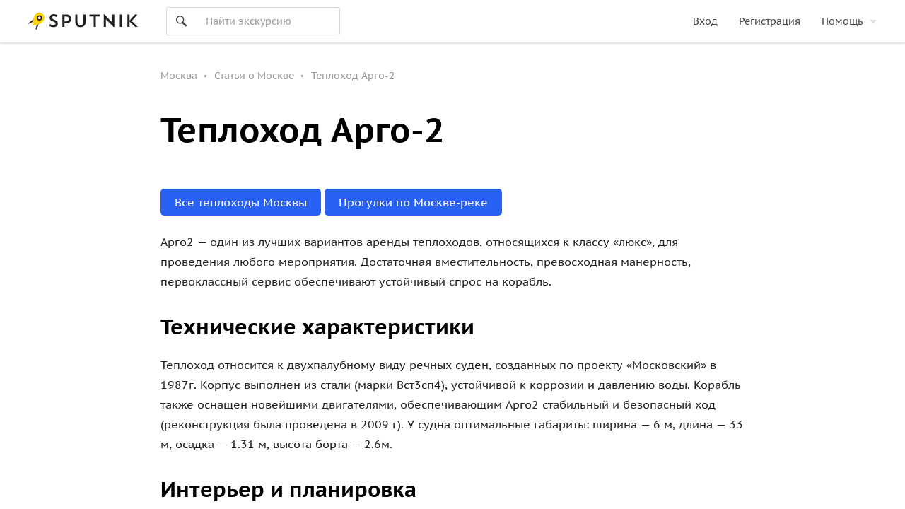

--- FILE ---
content_type: text/html; charset=utf-8
request_url: https://www.sputnik8.com/ru/moscow/pages/teplohod-argo-2
body_size: 74957
content:
<!doctype html>
<html data-n-head-ssr lang="ru" xmlns:fb="http://ogp.me/ns/fb#" data-n-head="%7B%22lang%22:%7B%22ssr%22:%22ru%22%7D,%22xmlns:fb%22:%7B%22ssr%22:%22http://ogp.me/ns/fb#%22%7D%7D">
  <head >
    <meta data-n-head="ssr" charset="utf-8"><meta data-n-head="ssr" http-equiv="Content-Type" content="text/html;charset=UTF-8"><meta data-n-head="ssr" name="viewport" content="width=device-width, initial-scale=1, minimum-scale=1, maximum-scale=1, user-scalable=no, viewport-fit=cover"><meta data-n-head="ssr" name="og:type" content="website"><meta data-n-head="ssr" name="og:url" content="https://www.sputnik8.com/ru/moscow/pages/teplohod-argo-2"><meta data-n-head="ssr" name="og:image" content="https://www.sputnik8.com/static/img/sputnik-logo-text-big-square.cfe5a2c.png"><meta data-n-head="ssr" name="yandex-verification" content="15786ce722216015"><meta data-n-head="ssr" name="mailru-verification" content="aa4f803d06488909"><meta data-n-head="ssr" name="robots" content="index, follow"><meta data-n-head="ssr" name="description" content=""><meta data-n-head="ssr" name="og:title" content="Теплоход Арго-2"><title>Теплоход Арго-2</title><link data-n-head="ssr" data-hid="i18n-alt-ru" rel="alternate" href="https://www.sputnik8.com/ru/moscow/pages/teplohod-argo-2" hreflang="ru"><link data-n-head="ssr" data-hid="i18n-xd" rel="alternate" href="https://www.sputnik8.com/ru/moscow/pages/teplohod-argo-2" hreflang="x-default"><link data-n-head="ssr" data-hid="i18n-can" rel="canonical" href="https://www.sputnik8.com/ru/moscow/pages/teplohod-argo-2"><link data-n-head="ssr" rel="icon" href="/favicon-sputnik.ico" type="image/x-icon"><script data-n-head="ssr" data-hid="newrelic-script" type="text/javascript">
;window.NREUM||(NREUM={});NREUM.init={distributed_tracing:{enabled:true},privacy:{cookies_enabled:true},ajax:{deny_list:["bam.eu01.nr-data.net"]}};

;NREUM.loader_config={accountID:"3460148",trustKey:"3460148",agentID:"538496616",licenseKey:"NRJS-b969f9464fdd0a1cf61",applicationID:"538496616"};
;NREUM.info={beacon:"bam.eu01.nr-data.net",errorBeacon:"bam.eu01.nr-data.net",licenseKey:"NRJS-b969f9464fdd0a1cf61",applicationID:"538496616",sa:1};
;/*! For license information please see nr-loader-spa-1.291.0.min.js.LICENSE.txt */
(()=>{var e,t,r={8122:(e,t,r)=>{"use strict";r.d(t,{a:()=>i});var n=r(944);function i(e,t){try{if(!e||"object"!=typeof e)return(0,n.R)(3);if(!t||"object"!=typeof t)return(0,n.R)(4);const r=Object.create(Object.getPrototypeOf(t),Object.getOwnPropertyDescriptors(t)),o=0===Object.keys(r).length?e:r;for(let a in o)if(void 0!==e[a])try{if(null===e[a]){r[a]=null;continue}Array.isArray(e[a])&&Array.isArray(t[a])?r[a]=Array.from(new Set([...e[a],...t[a]])):"object"==typeof e[a]&&"object"==typeof t[a]?r[a]=i(e[a],t[a]):r[a]=e[a]}catch(e){r[a]||(0,n.R)(1,e)}return r}catch(e){(0,n.R)(2,e)}}},2555:(e,t,r)=>{"use strict";r.d(t,{D:()=>s,f:()=>a});var n=r(384),i=r(8122);const o={beacon:n.NT.beacon,errorBeacon:n.NT.errorBeacon,licenseKey:void 0,applicationID:void 0,sa:void 0,queueTime:void 0,applicationTime:void 0,ttGuid:void 0,user:void 0,account:void 0,product:void 0,extra:void 0,jsAttributes:{},userAttributes:void 0,atts:void 0,transactionName:void 0,tNamePlain:void 0};function a(e){try{return!!e.licenseKey&&!!e.errorBeacon&&!!e.applicationID}catch(e){return!1}}const s=e=>(0,i.a)(e,o)},9324:(e,t,r)=>{"use strict";r.d(t,{F3:()=>i,Xs:()=>o,Yq:()=>a,xv:()=>n});const n="1.291.0",i="PROD",o="CDN",a="^2.0.0-alpha.18"},6154:(e,t,r)=>{"use strict";r.d(t,{A4:()=>s,OF:()=>d,RI:()=>i,WN:()=>h,bv:()=>o,gm:()=>a,lR:()=>f,m:()=>u,mw:()=>c,sb:()=>l});var n=r(1863);const i="undefined"!=typeof window&&!!window.document,o="undefined"!=typeof WorkerGlobalScope&&("undefined"!=typeof self&&self instanceof WorkerGlobalScope&&self.navigator instanceof WorkerNavigator||"undefined"!=typeof globalThis&&globalThis instanceof WorkerGlobalScope&&globalThis.navigator instanceof WorkerNavigator),a=i?window:"undefined"!=typeof WorkerGlobalScope&&("undefined"!=typeof self&&self instanceof WorkerGlobalScope&&self||"undefined"!=typeof globalThis&&globalThis instanceof WorkerGlobalScope&&globalThis),s="complete"===a?.document?.readyState,c=Boolean("hidden"===a?.document?.visibilityState),u=""+a?.location,d=/iPad|iPhone|iPod/.test(a.navigator?.userAgent),l=d&&"undefined"==typeof SharedWorker,f=(()=>{const e=a.navigator?.userAgent?.match(/Firefox[/s](d+.d+)/);return Array.isArray(e)&&e.length>=2?+e[1]:0})(),h=Date.now()-(0,n.t)()},7295:(e,t,r)=>{"use strict";r.d(t,{Xv:()=>a,gX:()=>i,iW:()=>o});var n=[];function i(e){if(!e||o(e))return!1;if(0===n.length)return!0;for(var t=0;t<n.length;t++){var r=n[t];if("*"===r.hostname)return!1;if(s(r.hostname,e.hostname)&&c(r.pathname,e.pathname))return!1}return!0}function o(e){return void 0===e.hostname}function a(e){if(n=[],e&&e.length)for(var t=0;t<e.length;t++){let r=e[t];if(!r)continue;0===r.indexOf("http://")?r=r.substring(7):0===r.indexOf("https://")&&(r=r.substring(8));const i=r.indexOf("/");let o,a;i>0?(o=r.substring(0,i),a=r.substring(i)):(o=r,a="");let[s]=o.split(":");n.push({hostname:s,pathname:a})}}function s(e,t){return!(e.length>t.length)&&t.indexOf(e)===t.length-e.length}function c(e,t){return 0===e.indexOf("/")&&(e=e.substring(1)),0===t.indexOf("/")&&(t=t.substring(1)),""===e||e===t}},3241:(e,t,r)=>{"use strict";r.d(t,{W:()=>o});var n=r(6154);const i="newrelic";function o(e={}){try{n.gm.dispatchEvent(new CustomEvent(i,{detail:e}))}catch(e){}}},1687:(e,t,r)=>{"use strict";r.d(t,{Ak:()=>c,Ze:()=>l,x3:()=>u});var n=r(7836),i=r(3606),o=r(860),a=r(2646);const s={};function c(e,t){const r={staged:!1,priority:o.P3[t]||0};d(e),s[e].get(t)||s[e].set(t,r)}function u(e,t){e&&s[e]&&(s[e].get(t)&&s[e].delete(t),h(e,t,!1),s[e].size&&f(e))}function d(e){if(!e)throw new Error("agentIdentifier required");s[e]||(s[e]=new Map)}function l(e="",t="feature",r=!1){if(d(e),!e||!s[e].get(t)||r)return h(e,t);s[e].get(t).staged=!0,f(e)}function f(e){const t=Array.from(s[e]);t.every((([e,t])=>t.staged))&&(t.sort(((e,t)=>e[1].priority-t[1].priority)),t.forEach((([t])=>{s[e].delete(t),h(e,t)})))}function h(e,t,r=!0){const o=e?n.ee.get(e):n.ee,s=i.i.handlers;if(!o.aborted&&o.backlog&&s){if(r){const e=o.backlog[t],r=s[t];if(r){for(let t=0;e&&t<e.length;++t)p(e[t],r);Object.entries(r).forEach((([e,t])=>{Object.values(t||{}).forEach((t=>{t[0]?.on&&t[0]?.context()instanceof a.y&&t[0].on(e,t[1])}))}))}}o.isolatedBacklog||delete s[t],o.backlog[t]=null,o.emit("drain-"+t,[])}}function p(e,t){var r=e[1];Object.values(t[r]||{}).forEach((t=>{var r=e[0];if(t[0]===r){var n=t[1],i=e[3],o=e[2];n.apply(i,o)}}))}},7836:(e,t,r)=>{"use strict";r.d(t,{P:()=>s,ee:()=>c});var n=r(384),i=r(8990),o=r(2646),a=r(5607);const s="nr@context:".concat(a.W),c=function e(t,r){var n={},a={},d={},l=!1;try{l=16===r.length&&u.initializedAgents?.[r]?.runtime.isolatedBacklog}catch(e){}var f={on:p,addEventListener:p,removeEventListener:function(e,t){var r=n[e];if(!r)return;for(var i=0;i<r.length;i++)r[i]===t&&r.splice(i,1)},emit:function(e,r,n,i,o){!1!==o&&(o=!0);if(c.aborted&&!i)return;t&&o&&t.emit(e,r,n);for(var s=h(n),u=g(e),d=u.length,l=0;l<d;l++)u[l].apply(s,r);var p=v()[a[e]];p&&p.push([f,e,r,s]);return s},get:m,listeners:g,context:h,buffer:function(e,t){const r=v();if(t=t||"feature",f.aborted)return;Object.entries(e||{}).forEach((([e,n])=>{a[n]=t,t in r||(r[t]=[])}))},abort:function(){f._aborted=!0,Object.keys(f.backlog).forEach((e=>{delete f.backlog[e]}))},isBuffering:function(e){return!!v()[a[e]]},debugId:r,backlog:l?{}:t&&"object"==typeof t.backlog?t.backlog:{},isolatedBacklog:l};return Object.defineProperty(f,"aborted",{get:()=>{let e=f._aborted||!1;return e||(t&&(e=t.aborted),e)}}),f;function h(e){return e&&e instanceof o.y?e:e?(0,i.I)(e,s,(()=>new o.y(s))):new o.y(s)}function p(e,t){n[e]=g(e).concat(t)}function g(e){return n[e]||[]}function m(t){return d[t]=d[t]||e(f,t)}function v(){return f.backlog}}(void 0,"globalEE"),u=(0,n.Zm)();u.ee||(u.ee=c)},2646:(e,t,r)=>{"use strict";r.d(t,{y:()=>n});class n{constructor(e){this.contextId=e}}},9908:(e,t,r)=>{"use strict";r.d(t,{d:()=>n,p:()=>i});var n=r(7836).ee.get("handle");function i(e,t,r,i,o){o?(o.buffer([e],i),o.emit(e,t,r)):(n.buffer([e],i),n.emit(e,t,r))}},3606:(e,t,r)=>{"use strict";r.d(t,{i:()=>o});var n=r(9908);o.on=a;var i=o.handlers={};function o(e,t,r,o){a(o||n.d,i,e,t,r)}function a(e,t,r,i,o){o||(o="feature"),e||(e=n.d);var a=t[o]=t[o]||{};(a[r]=a[r]||[]).push([e,i])}},3878:(e,t,r)=>{"use strict";function n(e,t){return{capture:e,passive:!1,signal:t}}function i(e,t,r=!1,i){window.addEventListener(e,t,n(r,i))}function o(e,t,r=!1,i){document.addEventListener(e,t,n(r,i))}r.d(t,{DD:()=>o,jT:()=>n,sp:()=>i})},5607:(e,t,r)=>{"use strict";r.d(t,{W:()=>n});const n=(0,r(9566).bz)()},9566:(e,t,r)=>{"use strict";r.d(t,{LA:()=>s,ZF:()=>c,bz:()=>a,el:()=>u});var n=r(6154);const i="xxxxxxxx-xxxx-4xxx-yxxx-xxxxxxxxxxxx";function o(e,t){return e?15&e[t]:16*Math.random()|0}function a(){const e=n.gm?.crypto||n.gm?.msCrypto;let t,r=0;return e&&e.getRandomValues&&(t=e.getRandomValues(new Uint8Array(30))),i.split("").map((e=>"x"===e?o(t,r++).toString(16):"y"===e?(3&o()|8).toString(16):e)).join("")}function s(e){const t=n.gm?.crypto||n.gm?.msCrypto;let r,i=0;t&&t.getRandomValues&&(r=t.getRandomValues(new Uint8Array(e)));const a=[];for(var s=0;s<e;s++)a.push(o(r,i++).toString(16));return a.join("")}function c(){return s(16)}function u(){return s(32)}},2614:(e,t,r)=>{"use strict";r.d(t,{BB:()=>a,H3:()=>n,g:()=>u,iL:()=>c,tS:()=>s,uh:()=>i,wk:()=>o});const n="NRBA",i="SESSION",o=144e5,a=18e5,s={STARTED:"session-started",PAUSE:"session-pause",RESET:"session-reset",RESUME:"session-resume",UPDATE:"session-update"},c={SAME_TAB:"same-tab",CROSS_TAB:"cross-tab"},u={OFF:0,FULL:1,ERROR:2}},1863:(e,t,r)=>{"use strict";function n(){return Math.floor(performance.now())}r.d(t,{t:()=>n})},7485:(e,t,r)=>{"use strict";r.d(t,{D:()=>i});var n=r(6154);function i(e){if(0===(e||"").indexOf("data:"))return{protocol:"data"};try{const t=new URL(e,location.href),r={port:t.port,hostname:t.hostname,pathname:t.pathname,search:t.search,protocol:t.protocol.slice(0,t.protocol.indexOf(":")),sameOrigin:t.protocol===n.gm?.location?.protocol&&t.host===n.gm?.location?.host};return r.port&&""!==r.port||("http:"===t.protocol&&(r.port="80"),"https:"===t.protocol&&(r.port="443")),r.pathname&&""!==r.pathname?r.pathname.startsWith("/")||(r.pathname="/".concat(r.pathname)):r.pathname="/",r}catch(e){return{}}}},944:(e,t,r)=>{"use strict";r.d(t,{R:()=>i});var n=r(3241);function i(e,t){"function"==typeof console.debug&&(console.debug("New Relic Warning: https://github.com/newrelic/newrelic-browser-agent/blob/main/docs/warning-codes.md#".concat(e),t),(0,n.W)({agentIdentifier:null,drained:null,type:"data",name:"warn",feature:"warn",data:{code:e,secondary:t}}))}},5701:(e,t,r)=>{"use strict";r.d(t,{B:()=>o,t:()=>a});var n=r(3241);const i=new Set,o={};function a(e,t){const r=t.agentIdentifier;o[r]??={},e&&"object"==typeof e&&(i.has(r)||(t.ee.emit("rumresp",[e]),o[r]=e,i.add(r),(0,n.W)({agentIdentifier:r,loaded:!0,drained:!0,type:"lifecycle",name:"load",feature:void 0,data:e})))}},8990:(e,t,r)=>{"use strict";r.d(t,{I:()=>i});var n=Object.prototype.hasOwnProperty;function i(e,t,r){if(n.call(e,t))return e[t];var i=r();if(Object.defineProperty&&Object.keys)try{return Object.defineProperty(e,t,{value:i,writable:!0,enumerable:!1}),i}catch(e){}return e[t]=i,i}},6389:(e,t,r)=>{"use strict";function n(e,t=500,r={}){const n=r?.leading||!1;let i;return(...r)=>{n&&void 0===i&&(e.apply(this,r),i=setTimeout((()=>{i=clearTimeout(i)}),t)),n||(clearTimeout(i),i=setTimeout((()=>{e.apply(this,r)}),t))}}function i(e){let t=!1;return(...r)=>{t||(t=!0,e.apply(this,r))}}r.d(t,{J:()=>i,s:()=>n})},3304:(e,t,r)=>{"use strict";r.d(t,{A:()=>o});var n=r(7836);const i=()=>{const e=new WeakSet;return(t,r)=>{if("object"==typeof r&&null!==r){if(e.has(r))return;e.add(r)}return r}};function o(e){try{return JSON.stringify(e,i())??""}catch(e){try{n.ee.emit("internal-error",[e])}catch(e){}return""}}},3496:(e,t,r)=>{"use strict";function n(e){return!e||!(!e.licenseKey||!e.applicationID)}function i(e,t){return!e||e.licenseKey===t.info.licenseKey&&e.applicationID===t.info.applicationID}r.d(t,{A:()=>i,I:()=>n})},5289:(e,t,r)=>{"use strict";r.d(t,{GG:()=>o,sB:()=>a});var n=r(3878);function i(){return"undefined"==typeof document||"complete"===document.readyState}function o(e,t){if(i())return e();(0,n.sp)("load",e,t)}function a(e){if(i())return e();(0,n.DD)("DOMContentLoaded",e)}},384:(e,t,r)=>{"use strict";r.d(t,{NT:()=>o,US:()=>u,Zm:()=>a,bQ:()=>c,dV:()=>s,pV:()=>d});var n=r(6154),i=r(1863);const o={beacon:"bam.nr-data.net",errorBeacon:"bam.nr-data.net"};function a(){return n.gm.NREUM||(n.gm.NREUM={}),void 0===n.gm.newrelic&&(n.gm.newrelic=n.gm.NREUM),n.gm.NREUM}function s(){let e=a();return e.o||(e.o={ST:n.gm.setTimeout,SI:n.gm.setImmediate,CT:n.gm.clearTimeout,XHR:n.gm.XMLHttpRequest,REQ:n.gm.Request,EV:n.gm.Event,PR:n.gm.Promise,MO:n.gm.MutationObserver,FETCH:n.gm.fetch,WS:n.gm.WebSocket}),e}function c(e,t){let r=a();r.initializedAgents??={},t.initializedAt={ms:(0,i.t)(),date:new Date},r.initializedAgents[e]=t}function u(e,t){a()[e]=t}function d(){return function(){let e=a();const t=e.info||{};e.info={beacon:o.beacon,errorBeacon:o.errorBeacon,...t}}(),function(){let e=a();const t=e.init||{};e.init={...t}}(),s(),function(){let e=a();const t=e.loader_config||{};e.loader_config={...t}}(),a()}},2843:(e,t,r)=>{"use strict";r.d(t,{u:()=>i});var n=r(3878);function i(e,t=!1,r,i){(0,n.DD)("visibilitychange",(function(){if(t)return void("hidden"===document.visibilityState&&e());e(document.visibilityState)}),r,i)}},8139:(e,t,r)=>{"use strict";r.d(t,{u:()=>f});var n=r(7836),i=r(3434),o=r(8990),a=r(6154);const s={},c=a.gm.XMLHttpRequest,u="addEventListener",d="removeEventListener",l="nr@wrapped:".concat(n.P);function f(e){var t=function(e){return(e||n.ee).get("events")}(e);if(s[t.debugId]++)return t;s[t.debugId]=1;var r=(0,i.YM)(t,!0);function f(e){r.inPlace(e,[u,d],"-",p)}function p(e,t){return e[1]}return"getPrototypeOf"in Object&&(a.RI&&h(document,f),c&&h(c.prototype,f),h(a.gm,f)),t.on(u+"-start",(function(e,t){var n=e[1];if(null!==n&&("function"==typeof n||"object"==typeof n)){var i=(0,o.I)(n,l,(function(){var e={object:function(){if("function"!=typeof n.handleEvent)return;return n.handleEvent.apply(n,arguments)},function:n}[typeof n];return e?r(e,"fn-",null,e.name||"anonymous"):n}));this.wrapped=e[1]=i}})),t.on(d+"-start",(function(e){e[1]=this.wrapped||e[1]})),t}function h(e,t,...r){let n=e;for(;"object"==typeof n&&!Object.prototype.hasOwnProperty.call(n,u);)n=Object.getPrototypeOf(n);n&&t(n,...r)}},3434:(e,t,r)=>{"use strict";r.d(t,{Jt:()=>o,YM:()=>c});var n=r(7836),i=r(5607);const o="nr@original:".concat(i.W);var a=Object.prototype.hasOwnProperty,s=!1;function c(e,t){return e||(e=n.ee),r.inPlace=function(e,t,n,i,o){n||(n="");const a="-"===n.charAt(0);for(let s=0;s<t.length;s++){const c=t[s],u=e[c];d(u)||(e[c]=r(u,a?c+n:n,i,c,o))}},r.flag=o,r;function r(t,r,n,s,c){return d(t)?t:(r||(r=""),nrWrapper[o]=t,function(e,t,r){if(Object.defineProperty&&Object.keys)try{return Object.keys(e).forEach((function(r){Object.defineProperty(t,r,{get:function(){return e[r]},set:function(t){return e[r]=t,t}})})),t}catch(e){u([e],r)}for(var n in e)a.call(e,n)&&(t[n]=e[n])}(t,nrWrapper,e),nrWrapper);function nrWrapper(){var o,a,d,l;try{a=this,o=[...arguments],d="function"==typeof n?n(o,a):n||{}}catch(t){u([t,"",[o,a,s],d],e)}i(r+"start",[o,a,s],d,c);try{return l=t.apply(a,o)}catch(e){throw i(r+"err",[o,a,e],d,c),e}finally{i(r+"end",[o,a,l],d,c)}}}function i(r,n,i,o){if(!s||t){var a=s;s=!0;try{e.emit(r,n,i,t,o)}catch(t){u([t,r,n,i],e)}s=a}}}function u(e,t){t||(t=n.ee);try{t.emit("internal-error",e)}catch(e){}}function d(e){return!(e&&"function"==typeof e&&e.apply&&!e[o])}},9300:(e,t,r)=>{"use strict";r.d(t,{T:()=>n});const n=r(860).K7.ajax},3333:(e,t,r)=>{"use strict";r.d(t,{$v:()=>u,TZ:()=>n,Zp:()=>i,kd:()=>c,mq:()=>s,nf:()=>a,qN:()=>o});const n=r(860).K7.genericEvents,i=["auxclick","click","copy","keydown","paste","scrollend"],o=["focus","blur"],a=4,s=1e3,c=["PageAction","UserAction","BrowserPerformance"],u={MARKS:"experimental.marks",MEASURES:"experimental.measures",RESOURCES:"experimental.resources"}},6774:(e,t,r)=>{"use strict";r.d(t,{T:()=>n});const n=r(860).K7.jserrors},993:(e,t,r)=>{"use strict";r.d(t,{A$:()=>o,ET:()=>a,TZ:()=>s,p_:()=>i});var n=r(860);const i={ERROR:"ERROR",WARN:"WARN",INFO:"INFO",DEBUG:"DEBUG",TRACE:"TRACE"},o={OFF:0,ERROR:1,WARN:2,INFO:3,DEBUG:4,TRACE:5},a="log",s=n.K7.logging},3785:(e,t,r)=>{"use strict";r.d(t,{R:()=>c,b:()=>u});var n=r(9908),i=r(1863),o=r(860),a=r(8154),s=r(993);function c(e,t,r={},c=s.p_.INFO,u,d=(0,i.t)()){(0,n.p)(a.xV,["API/logging/".concat(c.toLowerCase(),"/called")],void 0,o.K7.metrics,e),(0,n.p)(s.ET,[d,t,r,c,u],void 0,o.K7.logging,e)}function u(e){return"string"==typeof e&&Object.values(s.p_).some((t=>t===e.toUpperCase().trim()))}},8154:(e,t,r)=>{"use strict";r.d(t,{z_:()=>o,XG:()=>s,TZ:()=>n,rs:()=>i,xV:()=>a});r(6154),r(9566),r(384);const n=r(860).K7.metrics,i="sm",o="cm",a="storeSupportabilityMetrics",s="storeEventMetrics"},6630:(e,t,r)=>{"use strict";r.d(t,{T:()=>n});const n=r(860).K7.pageViewEvent},782:(e,t,r)=>{"use strict";r.d(t,{T:()=>n});const n=r(860).K7.pageViewTiming},6344:(e,t,r)=>{"use strict";r.d(t,{BB:()=>d,G4:()=>o,Qb:()=>l,TZ:()=>i,Ug:()=>a,_s:()=>s,bc:()=>u,yP:()=>c});var n=r(2614);const i=r(860).K7.sessionReplay,o={RECORD:"recordReplay",PAUSE:"pauseReplay",ERROR_DURING_REPLAY:"errorDuringReplay"},a=.12,s={DomContentLoaded:0,Load:1,FullSnapshot:2,IncrementalSnapshot:3,Meta:4,Custom:5},c={[n.g.ERROR]:15e3,[n.g.FULL]:3e5,[n.g.OFF]:0},u={RESET:{message:"Session was reset",sm:"Reset"},IMPORT:{message:"Recorder failed to import",sm:"Import"},TOO_MANY:{message:"429: Too Many Requests",sm:"Too-Many"},TOO_BIG:{message:"Payload was too large",sm:"Too-Big"},CROSS_TAB:{message:"Session Entity was set to OFF on another tab",sm:"Cross-Tab"},ENTITLEMENTS:{message:"Session Replay is not allowed and will not be started",sm:"Entitlement"}},d=5e3,l={API:"api"}},5270:(e,t,r)=>{"use strict";r.d(t,{Aw:()=>s,CT:()=>c,SR:()=>a,rF:()=>u});var n=r(384),i=r(7767),o=r(6154);function a(e){return!!(0,n.dV)().o.MO&&(0,i.V)(e)&&!0===e?.session_trace.enabled}function s(e){return!0===e?.session_replay.preload&&a(e)}function c(e,t){const r=t.correctAbsoluteTimestamp(e);return{originalTimestamp:e,correctedTimestamp:r,timestampDiff:e-r,originTime:o.WN,correctedOriginTime:t.correctedOriginTime,originTimeDiff:Math.floor(o.WN-t.correctedOriginTime)}}function u(e,t){try{if("string"==typeof t?.type){if("password"===t.type.toLowerCase())return"*".repeat(e?.length||0);if(void 0!==t?.dataset?.nrUnmask||t?.classList?.contains("nr-unmask"))return e}}catch(e){}return"string"==typeof e?e.replace(/[S]/g,"*"):"*".repeat(e?.length||0)}},3738:(e,t,r)=>{"use strict";r.d(t,{He:()=>i,Kp:()=>s,Lc:()=>u,Rz:()=>d,TZ:()=>n,bD:()=>o,d3:()=>a,jx:()=>l,uP:()=>c});const n=r(860).K7.sessionTrace,i="bstResource",o="resource",a="-start",s="-end",c="fn"+a,u="fn"+s,d="pushState",l=1e3},3962:(e,t,r)=>{"use strict";r.d(t,{AM:()=>o,O2:()=>c,Qu:()=>u,TZ:()=>s,ih:()=>d,pP:()=>a,tC:()=>i});var n=r(860);const i=["click","keydown","submit","popstate"],o="api",a="initialPageLoad",s=n.K7.softNav,c={INITIAL_PAGE_LOAD:"",ROUTE_CHANGE:1,UNSPECIFIED:2},u={INTERACTION:1,AJAX:2,CUSTOM_END:3,CUSTOM_TRACER:4},d={IP:"in progress",FIN:"finished",CAN:"cancelled"}},7378:(e,t,r)=>{"use strict";r.d(t,{$p:()=>x,BR:()=>b,Kp:()=>w,L3:()=>y,Lc:()=>c,NC:()=>o,SG:()=>d,TZ:()=>i,U6:()=>p,UT:()=>m,d3:()=>R,dT:()=>f,e5:()=>A,gx:()=>v,l9:()=>l,oW:()=>h,op:()=>g,rw:()=>u,tH:()=>E,uP:()=>s,wW:()=>T,xq:()=>a});var n=r(384);const i=r(860).K7.spa,o=["click","submit","keypress","keydown","keyup","change"],a=999,s="fn-start",c="fn-end",u="cb-start",d="api-ixn-",l="remaining",f="interaction",h="spaNode",p="jsonpNode",g="fetch-start",m="fetch-done",v="fetch-body-",b="jsonp-end",y=(0,n.dV)().o.ST,R="-start",w="-end",x="-body",T="cb"+w,A="jsTime",E="fetch"},4234:(e,t,r)=>{"use strict";r.d(t,{W:()=>o});var n=r(7836),i=r(1687);class o{constructor(e,t){this.agentIdentifier=e,this.ee=n.ee.get(e),this.featureName=t,this.blocked=!1}deregisterDrain(){(0,i.x3)(this.agentIdentifier,this.featureName)}}},7767:(e,t,r)=>{"use strict";r.d(t,{V:()=>i});var n=r(6154);const i=e=>n.RI&&!0===e?.privacy.cookies_enabled},1741:(e,t,r)=>{"use strict";r.d(t,{W:()=>o});var n=r(944),i=r(4261);class o{#e(e,...t){if(this[e]!==o.prototype[e])return this[e](...t);(0,n.R)(35,e)}addPageAction(e,t){return this.#e(i.hG,e,t)}register(e){return this.#e(i.eY,e)}recordCustomEvent(e,t){return this.#e(i.fF,e,t)}setPageViewName(e,t){return this.#e(i.Fw,e,t)}setCustomAttribute(e,t,r){return this.#e(i.cD,e,t,r)}noticeError(e,t){return this.#e(i.o5,e,t)}setUserId(e){return this.#e(i.Dl,e)}setApplicationVersion(e){return this.#e(i.nb,e)}setErrorHandler(e){return this.#e(i.bt,e)}addRelease(e,t){return this.#e(i.k6,e,t)}log(e,t){return this.#e(i.$9,e,t)}start(){return this.#e(i.d3)}finished(e){return this.#e(i.BL,e)}recordReplay(){return this.#e(i.CH)}pauseReplay(){return this.#e(i.Tb)}addToTrace(e){return this.#e(i.U2,e)}setCurrentRouteName(e){return this.#e(i.PA,e)}interaction(){return this.#e(i.dT)}wrapLogger(e,t,r){return this.#e(i.Wb,e,t,r)}measure(e,t){return this.#e(i.V1,e,t)}}},4261:(e,t,r)=>{"use strict";r.d(t,{$9:()=>d,BL:()=>c,CH:()=>p,Dl:()=>w,Fw:()=>R,PA:()=>v,Pl:()=>n,Tb:()=>f,U2:()=>a,V1:()=>A,Wb:()=>T,bt:()=>y,cD:()=>b,d3:()=>x,dT:()=>u,eY:()=>g,fF:()=>h,hG:()=>o,hw:()=>i,k6:()=>s,nb:()=>m,o5:()=>l});const n="api-",i=n+"ixn-",o="addPageAction",a="addToTrace",s="addRelease",c="finished",u="interaction",d="log",l="noticeError",f="pauseReplay",h="recordCustomEvent",p="recordReplay",g="register",m="setApplicationVersion",v="setCurrentRouteName",b="setCustomAttribute",y="setErrorHandler",R="setPageViewName",w="setUserId",x="start",T="wrapLogger",A="measure"},5205:(e,t,r)=>{"use strict";r.d(t,{j:()=>S});var n=r(384),i=r(1741);var o=r(2555),a=r(3333);const s=e=>{if(!e||"string"!=typeof e)return!1;try{document.createDocumentFragment().querySelector(e)}catch{return!1}return!0};var c=r(2614),u=r(944),d=r(8122);const l="[data-nr-mask]",f=e=>(0,d.a)(e,(()=>{const e={feature_flags:[],experimental:{marks:!1,measures:!1,resources:!1},mask_selector:"*",block_selector:"[data-nr-block]",mask_input_options:{color:!1,date:!1,"datetime-local":!1,email:!1,month:!1,number:!1,range:!1,search:!1,tel:!1,text:!1,time:!1,url:!1,week:!1,textarea:!1,select:!1,password:!0}};return{ajax:{deny_list:void 0,block_internal:!0,enabled:!0,autoStart:!0},api:{allow_registered_children:!0,duplicate_registered_data:!1},distributed_tracing:{enabled:void 0,exclude_newrelic_header:void 0,cors_use_newrelic_header:void 0,cors_use_tracecontext_headers:void 0,allowed_origins:void 0},get feature_flags(){return e.feature_flags},set feature_flags(t){e.feature_flags=t},generic_events:{enabled:!0,autoStart:!0},harvest:{interval:30},jserrors:{enabled:!0,autoStart:!0},logging:{enabled:!0,autoStart:!0},metrics:{enabled:!0,autoStart:!0},obfuscate:void 0,page_action:{enabled:!0},page_view_event:{enabled:!0,autoStart:!0},page_view_timing:{enabled:!0,autoStart:!0},performance:{get capture_marks(){return e.feature_flags.includes(a.$v.MARKS)||e.experimental.marks},set capture_marks(t){e.experimental.marks=t},get capture_measures(){return e.feature_flags.includes(a.$v.MEASURES)||e.experimental.measures},set capture_measures(t){e.experimental.measures=t},capture_detail:!0,resources:{get enabled(){return e.feature_flags.includes(a.$v.RESOURCES)||e.experimental.resources},set enabled(t){e.experimental.resources=t},asset_types:[],first_party_domains:[],ignore_newrelic:!0}},privacy:{cookies_enabled:!0},proxy:{assets:void 0,beacon:void 0},session:{expiresMs:c.wk,inactiveMs:c.BB},session_replay:{autoStart:!0,enabled:!1,preload:!1,sampling_rate:10,error_sampling_rate:100,collect_fonts:!1,inline_images:!1,fix_stylesheets:!0,mask_all_inputs:!0,get mask_text_selector(){return e.mask_selector},set mask_text_selector(t){s(t)?e.mask_selector="".concat(t,",").concat(l):""===t||null===t?e.mask_selector=l:(0,u.R)(5,t)},get block_class(){return"nr-block"},get ignore_class(){return"nr-ignore"},get mask_text_class(){return"nr-mask"},get block_selector(){return e.block_selector},set block_selector(t){s(t)?e.block_selector+=",".concat(t):""!==t&&(0,u.R)(6,t)},get mask_input_options(){return e.mask_input_options},set mask_input_options(t){t&&"object"==typeof t?e.mask_input_options={...t,password:!0}:(0,u.R)(7,t)}},session_trace:{enabled:!0,autoStart:!0},soft_navigations:{enabled:!0,autoStart:!0},spa:{enabled:!0,autoStart:!0},ssl:void 0,user_actions:{enabled:!0,elementAttributes:["id","className","tagName","type"]}}})());var h=r(6154),p=r(9324);let g=0;const m={buildEnv:p.F3,distMethod:p.Xs,version:p.xv,originTime:h.WN},v={appMetadata:{},customTransaction:void 0,denyList:void 0,disabled:!1,entityManager:void 0,harvester:void 0,isolatedBacklog:!1,isRecording:!1,loaderType:void 0,maxBytes:3e4,obfuscator:void 0,onerror:void 0,ptid:void 0,releaseIds:{},session:void 0,timeKeeper:void 0,get harvestCount(){return++g}},b=e=>{const t=(0,d.a)(e,v),r=Object.keys(m).reduce(((e,t)=>(e[t]={value:m[t],writable:!1,configurable:!0,enumerable:!0},e)),{});return Object.defineProperties(t,r)};var y=r(5701);const R=e=>{const t=e.startsWith("http");e+="/",r.p=t?e:"https://"+e};var w=r(7836),x=r(3241);const T={accountID:void 0,trustKey:void 0,agentID:void 0,licenseKey:void 0,applicationID:void 0,xpid:void 0},A=e=>(0,d.a)(e,T),E=new Set;function S(e,t={},r,a){let{init:s,info:c,loader_config:u,runtime:d={},exposed:l=!0}=t;if(!c){const e=(0,n.pV)();s=e.init,c=e.info,u=e.loader_config}e.init=f(s||{}),e.loader_config=A(u||{}),c.jsAttributes??={},h.bv&&(c.jsAttributes.isWorker=!0),e.info=(0,o.D)(c);const p=e.init,g=[c.beacon,c.errorBeacon];E.has(e.agentIdentifier)||(p.proxy.assets&&(R(p.proxy.assets),g.push(p.proxy.assets)),p.proxy.beacon&&g.push(p.proxy.beacon),function(e){const t=(0,n.pV)();Object.getOwnPropertyNames(i.W.prototype).forEach((r=>{const n=i.W.prototype[r];if("function"!=typeof n||"constructor"===n)return;let o=t[r];e[r]&&!1!==e.exposed&&"micro-agent"!==e.runtime?.loaderType&&(t[r]=(...t)=>{const n=e[r](...t);return o?o(...t):n})}))}(e),(0,n.US)("activatedFeatures",y.B),e.runSoftNavOverSpa&&=!0===p.soft_navigations.enabled&&p.feature_flags.includes("soft_nav")),d.denyList=[...p.ajax.deny_list||[],...p.ajax.block_internal?g:[]],d.ptid=e.agentIdentifier,d.loaderType=r,e.runtime=b(d),E.has(e.agentIdentifier)||(e.ee=w.ee.get(e.agentIdentifier),e.exposed=l,(0,x.W)({agentIdentifier:e.agentIdentifier,drained:!!y.B?.[e.agentIdentifier],type:"lifecycle",name:"initialize",feature:void 0,data:e.config})),E.add(e.agentIdentifier)}},8374:(e,t,r)=>{r.nc=(()=>{try{return document?.currentScript?.nonce}catch(e){}return""})()},860:(e,t,r)=>{"use strict";r.d(t,{$J:()=>d,K7:()=>c,P3:()=>u,XX:()=>i,Yy:()=>s,df:()=>o,qY:()=>n,v4:()=>a});const n="events",i="jserrors",o="browser/blobs",a="rum",s="browser/logs",c={ajax:"ajax",genericEvents:"generic_events",jserrors:i,logging:"logging",metrics:"metrics",pageAction:"page_action",pageViewEvent:"page_view_event",pageViewTiming:"page_view_timing",sessionReplay:"session_replay",sessionTrace:"session_trace",softNav:"soft_navigations",spa:"spa"},u={[c.pageViewEvent]:1,[c.pageViewTiming]:2,[c.metrics]:3,[c.jserrors]:4,[c.spa]:5,[c.ajax]:6,[c.sessionTrace]:7,[c.softNav]:8,[c.sessionReplay]:9,[c.logging]:10,[c.genericEvents]:11},d={[c.pageViewEvent]:a,[c.pageViewTiming]:n,[c.ajax]:n,[c.spa]:n,[c.softNav]:n,[c.metrics]:i,[c.jserrors]:i,[c.sessionTrace]:o,[c.sessionReplay]:o,[c.logging]:s,[c.genericEvents]:"ins"}}},n={};function i(e){var t=n[e];if(void 0!==t)return t.exports;var o=n[e]={exports:{}};return r[e](o,o.exports,i),o.exports}i.m=r,i.d=(e,t)=>{for(var r in t)i.o(t,r)&&!i.o(e,r)&&Object.defineProperty(e,r,{enumerable:!0,get:t[r]})},i.f={},i.e=e=>Promise.all(Object.keys(i.f).reduce(((t,r)=>(i.f[r](e,t),t)),[])),i.u=e=>({212:"nr-spa-compressor",249:"nr-spa-recorder",478:"nr-spa"}[e]+"-1.291.0.min.js"),i.o=(e,t)=>Object.prototype.hasOwnProperty.call(e,t),e={},t="NRBA-1.291.0.PROD:",i.l=(r,n,o,a)=>{if(e[r])e[r].push(n);else{var s,c;if(void 0!==o)for(var u=document.getElementsByTagName("script"),d=0;d<u.length;d++){var l=u[d];if(l.getAttribute("src")==r||l.getAttribute("data-webpack")==t+o){s=l;break}}if(!s){c=!0;var f={478:"sha512-qhYmf6shPnSinz5VJ8c+/nqwM0fPlBJHZwpFQjXvtV1ZvFV2HsegbrhJ9qzJ7AwAULfDvgEboflkT5had5EdvQ==",249:"sha512-x+ISkB1RKrWE4/Ot9t7KKPt5aq/KSmxcvkko8kak5aBL+cI12ZOsLpQrVLTZk+CWk3hHrQwgm8YEmIoM/rvl4w==",212:"sha512-lQsFHSNocGzvem9+Gz/aHEr2QKzlgQEwTxJDsBpzZFwRokit/IVFWzKe/jP7LENep5Hzw6ub2qXPE9V7qTDBLw=="};(s=document.createElement("script")).charset="utf-8",s.timeout=120,i.nc&&s.setAttribute("nonce",i.nc),s.setAttribute("data-webpack",t+o),s.src=r,0!==s.src.indexOf(window.location.origin+"/")&&(s.crossOrigin="anonymous"),f[a]&&(s.integrity=f[a])}e[r]=[n];var h=(t,n)=>{s.onerror=s.onload=null,clearTimeout(p);var i=e[r];if(delete e[r],s.parentNode&&s.parentNode.removeChild(s),i&&i.forEach((e=>e(n))),t)return t(n)},p=setTimeout(h.bind(null,void 0,{type:"timeout",target:s}),12e4);s.onerror=h.bind(null,s.onerror),s.onload=h.bind(null,s.onload),c&&document.head.appendChild(s)}},i.r=e=>{"undefined"!=typeof Symbol&&Symbol.toStringTag&&Object.defineProperty(e,Symbol.toStringTag,{value:"Module"}),Object.defineProperty(e,"__esModule",{value:!0})},i.p="https://js-agent.newrelic.com/",(()=>{var e={38:0,788:0};i.f.j=(t,r)=>{var n=i.o(e,t)?e[t]:void 0;if(0!==n)if(n)r.push(n[2]);else{var o=new Promise(((r,i)=>n=e[t]=[r,i]));r.push(n[2]=o);var a=i.p+i.u(t),s=new Error;i.l(a,(r=>{if(i.o(e,t)&&(0!==(n=e[t])&&(e[t]=void 0),n)){var o=r&&("load"===r.type?"missing":r.type),a=r&&r.target&&r.target.src;s.message="Loading chunk "+t+" failed.("+o+": "+a+")",s.name="ChunkLoadError",s.type=o,s.request=a,n[1](s)}}),"chunk-"+t,t)}};var t=(t,r)=>{var n,o,[a,s,c]=r,u=0;if(a.some((t=>0!==e[t]))){for(n in s)i.o(s,n)&&(i.m[n]=s[n]);if(c)c(i)}for(t&&t(r);u<a.length;u++)o=a[u],i.o(e,o)&&e[o]&&e[o][0](),e[o]=0},r=self["webpackChunk:NRBA-1.291.0.PROD"]=self["webpackChunk:NRBA-1.291.0.PROD"]||[];r.forEach(t.bind(null,0)),r.push=t.bind(null,r.push.bind(r))})(),(()=>{"use strict";i(8374);var e=i(9566),t=i(1741);class r extends t.W{agentIdentifier=(0,e.LA)(16)}var n=i(860);const o=Object.values(n.K7);var a=i(5205);var s=i(9908),c=i(1863),u=i(4261),d=i(3241),l=i(944),f=i(5701),h=i(8154);function p(e,t,i,o){const a=o||i;!a||a[e]&&a[e]!==r.prototype[e]||(a[e]=function(){(0,s.p)(h.xV,["API/"+e+"/called"],void 0,n.K7.metrics,i.ee),(0,d.W)({agentIdentifier:i.agentIdentifier,drained:!!f.B?.[i.agentIdentifier],type:"data",name:"api",feature:u.Pl+e,data:{}});try{return t.apply(this,arguments)}catch(e){(0,l.R)(23,e)}})}function g(e,t,r,n,i){const o=e.info;null===r?delete o.jsAttributes[t]:o.jsAttributes[t]=r,(i||null===r)&&(0,s.p)(u.Pl+n,[(0,c.t)(),t,r],void 0,"session",e.ee)}var m=i(1687),v=i(4234),b=i(5289),y=i(6154),R=i(5270),w=i(7767),x=i(6389);class T extends v.W{constructor(e,t){super(e.agentIdentifier,t),this.abortHandler=void 0,this.featAggregate=void 0,this.onAggregateImported=void 0,this.deferred=Promise.resolve(),!1===e.init[this.featureName].autoStart?this.deferred=new Promise(((t,r)=>{this.ee.on("manual-start-all",(0,x.J)((()=>{(0,m.Ak)(e.agentIdentifier,this.featureName),t()})))})):(0,m.Ak)(e.agentIdentifier,t)}importAggregator(e,t,r={}){if(this.featAggregate)return;let o;this.onAggregateImported=new Promise((e=>{o=e}));const a=async()=>{let a;await this.deferred;try{if((0,w.V)(e.init)){const{setupAgentSession:t}=await i.e(478).then(i.bind(i,6526));a=t(e)}}catch(e){(0,l.R)(20,e),this.ee.emit("internal-error",[e]),this.featureName===n.K7.sessionReplay&&this.abortHandler?.()}try{if(!this.#t(this.featureName,a,e.init))return(0,m.Ze)(this.agentIdentifier,this.featureName),void o(!1);const{Aggregate:n}=await t();this.featAggregate=new n(e,r),e.runtime.harvester.initializedAggregates.push(this.featAggregate),o(!0)}catch(e){(0,l.R)(34,e),this.abortHandler?.(),(0,m.Ze)(this.agentIdentifier,this.featureName,!0),o(!1),this.ee&&this.ee.abort()}};y.RI?(0,b.GG)((()=>a()),!0):a()}#t(e,t,r){switch(e){case n.K7.sessionReplay:return(0,R.SR)(r)&&!!t;case n.K7.sessionTrace:return!!t;default:return!0}}}var A=i(6630);class E extends T{static featureName=A.T;constructor(e){var t;super(e,A.T),t=e,p(u.Fw,(function(e,r){"string"==typeof e&&("/"!==e.charAt(0)&&(e="/"+e),t.runtime.customTransaction=(r||"http://custom.transaction")+e,(0,s.p)(u.Pl+u.Fw,[(0,c.t)()],void 0,void 0,t.ee))}),t),this.ee.on("api-send-rum",((e,t)=>(0,s.p)("send-rum",[e,t],void 0,this.featureName,this.ee))),this.importAggregator(e,(()=>i.e(478).then(i.bind(i,1983))))}}var S=i(384);var _=i(2843),N=i(3878),O=i(782);class P extends T{static featureName=O.T;constructor(e){super(e,O.T),y.RI&&((0,_.u)((()=>(0,s.p)("docHidden",[(0,c.t)()],void 0,O.T,this.ee)),!0),(0,N.sp)("pagehide",(()=>(0,s.p)("winPagehide",[(0,c.t)()],void 0,O.T,this.ee))),this.importAggregator(e,(()=>i.e(478).then(i.bind(i,9917)))))}}class I extends T{static featureName=h.TZ;constructor(e){super(e,h.TZ),y.RI&&document.addEventListener("securitypolicyviolation",(e=>{(0,s.p)(h.xV,["Generic/CSPViolation/Detected"],void 0,this.featureName,this.ee)})),this.importAggregator(e,(()=>i.e(478).then(i.bind(i,8351))))}}var j=i(6774),k=i(3304);class C{constructor(e,t,r,n,i){this.name="UncaughtError",this.message="string"==typeof e?e:(0,k.A)(e),this.sourceURL=t,this.line=r,this.column=n,this.__newrelic=i}}function L(e){return D(e)?e:new C(void 0!==e?.message?e.message:e,e?.filename||e?.sourceURL,e?.lineno||e?.line,e?.colno||e?.col,e?.__newrelic)}function H(e){const t="Unhandled Promise Rejection: ";if(!e?.reason)return;if(D(e.reason)){try{e.reason.message.startsWith(t)||(e.reason.message=t+e.reason.message)}catch(e){}return L(e.reason)}const r=L(e.reason);return(r.message||"").startsWith(t)||(r.message=t+r.message),r}function M(e){if(e.error instanceof SyntaxError&&!/:d+$/.test(e.error.stack?.trim())){const t=new C(e.message,e.filename,e.lineno,e.colno,e.error.__newrelic);return t.name=SyntaxError.name,t}return D(e.error)?e.error:L(e)}function D(e){return e instanceof Error&&!!e.stack}function K(e,t,r,i,o=(0,c.t)()){"string"==typeof e&&(e=new Error(e)),(0,s.p)("err",[e,o,!1,t,r.runtime.isRecording,void 0,i],void 0,n.K7.jserrors,r.ee)}var U=i(3496),F=i(993),W=i(3785);function B(e,{customAttributes:t={},level:r=F.p_.INFO}={},n,i,o=(0,c.t)()){(0,W.R)(n.ee,e,t,r,i,o)}function G(e,t,r,i,o=(0,c.t)()){(0,s.p)(u.Pl+u.hG,[o,e,t,i],void 0,n.K7.genericEvents,r.ee)}function V(e){p(u.eY,(function(t){return function(e,t){const r={};let i,o;(0,l.R)(54,"newrelic.register"),e.init.api.allow_registered_children||(i=()=>(0,l.R)(55));t&&(0,U.I)(t)||(i=()=>(0,l.R)(48,t));const a={addPageAction:(n,i={})=>{u(G,[n,{...r,...i},e],t)},log:(n,i={})=>{u(B,[n,{...i,customAttributes:{...r,...i.customAttributes||{}}},e],t)},noticeError:(n,i={})=>{u(K,[n,{...r,...i},e],t)},setApplicationVersion:e=>{r["application.version"]=e},setCustomAttribute:(e,t)=>{r[e]=t},setUserId:e=>{r["enduser.id"]=e},metadata:{customAttributes:r,target:t,get connected(){return o||Promise.reject(new Error("Failed to connect"))}}};i?i():o=new Promise(((n,i)=>{try{const o=e.runtime?.entityManager;let s=!!o?.get().entityGuid,c=o?.getEntityGuidFor(t.licenseKey,t.applicationID),u=!!c;if(s&&u)t.entityGuid=c,n(a);else{const d=setTimeout((()=>i(new Error("Failed to connect - Timeout"))),15e3);function l(r){(0,U.A)(r,e)?s||=!0:t.licenseKey===r.licenseKey&&t.applicationID===r.applicationID&&(u=!0,t.entityGuid=r.entityGuid),s&&u&&(clearTimeout(d),e.ee.removeEventListener("entity-added",l),n(a))}e.ee.emit("api-send-rum",[r,t]),e.ee.on("entity-added",l)}}catch(f){i(f)}}));const u=async(t,r,a)=>{if(i)return i();const u=(0,c.t)();(0,s.p)(h.xV,["API/register/".concat(t.name,"/called")],void 0,n.K7.metrics,e.ee);try{await o;const n=e.init.api.duplicate_registered_data;(!0===n||Array.isArray(n)&&n.includes(a.entityGuid))&&t(...r,void 0,u),t(...r,a.entityGuid,u)}catch(e){(0,l.R)(50,e)}};return a}(e,t)}),e)}class z extends T{static featureName=j.T;constructor(e){var t;super(e,j.T),t=e,p(u.o5,((e,r)=>K(e,r,t)),t),function(e){p(u.bt,(function(t){e.runtime.onerror=t}),e)}(e),function(e){let t=0;p(u.k6,(function(e,r){++t>10||(this.runtime.releaseIds[e.slice(-200)]=(""+r).slice(-200))}),e)}(e),V(e);try{this.removeOnAbort=new AbortController}catch(e){}this.ee.on("internal-error",((t,r)=>{this.abortHandler&&(0,s.p)("ierr",[L(t),(0,c.t)(),!0,{},e.runtime.isRecording,r],void 0,this.featureName,this.ee)})),y.gm.addEventListener("unhandledrejection",(t=>{this.abortHandler&&(0,s.p)("err",[H(t),(0,c.t)(),!1,{unhandledPromiseRejection:1},e.runtime.isRecording],void 0,this.featureName,this.ee)}),(0,N.jT)(!1,this.removeOnAbort?.signal)),y.gm.addEventListener("error",(t=>{this.abortHandler&&(0,s.p)("err",[M(t),(0,c.t)(),!1,{},e.runtime.isRecording],void 0,this.featureName,this.ee)}),(0,N.jT)(!1,this.removeOnAbort?.signal)),this.abortHandler=this.#r,this.importAggregator(e,(()=>i.e(478).then(i.bind(i,5928))))}#r(){this.removeOnAbort?.abort(),this.abortHandler=void 0}}var Z=i(8990);let q=1;function X(e){const t=typeof e;return!e||"object"!==t&&"function"!==t?-1:e===y.gm?0:(0,Z.I)(e,"nr@id",(function(){return q++}))}function Y(e){if("string"==typeof e&&e.length)return e.length;if("object"==typeof e){if("undefined"!=typeof ArrayBuffer&&e instanceof ArrayBuffer&&e.byteLength)return e.byteLength;if("undefined"!=typeof Blob&&e instanceof Blob&&e.size)return e.size;if(!("undefined"!=typeof FormData&&e instanceof FormData))try{return(0,k.A)(e).length}catch(e){return}}}var J=i(8139),Q=i(7836),ee=i(3434);const te={},re=["open","send"];function ne(e){var t=e||Q.ee;const r=function(e){return(e||Q.ee).get("xhr")}(t);if(void 0===y.gm.XMLHttpRequest)return r;if(te[r.debugId]++)return r;te[r.debugId]=1,(0,J.u)(t);var n=(0,ee.YM)(r),i=y.gm.XMLHttpRequest,o=y.gm.MutationObserver,a=y.gm.Promise,s=y.gm.setInterval,c="readystatechange",u=["onload","onerror","onabort","onloadstart","onloadend","onprogress","ontimeout"],d=[],f=y.gm.XMLHttpRequest=function(e){const t=new i(e),o=r.context(t);try{r.emit("new-xhr",[t],o),t.addEventListener(c,(a=o,function(){var e=this;e.readyState>3&&!a.resolved&&(a.resolved=!0,r.emit("xhr-resolved",[],e)),n.inPlace(e,u,"fn-",b)}),(0,N.jT)(!1))}catch(e){(0,l.R)(15,e);try{r.emit("internal-error",[e])}catch(e){}}var a;return t};function h(e,t){n.inPlace(t,["onreadystatechange"],"fn-",b)}if(function(e,t){for(var r in e)t[r]=e[r]}(i,f),f.prototype=i.prototype,n.inPlace(f.prototype,re,"-xhr-",b),r.on("send-xhr-start",(function(e,t){h(e,t),function(e){d.push(e),o&&(p?p.then(v):s?s(v):(g=-g,m.data=g))}(t)})),r.on("open-xhr-start",h),o){var p=a&&a.resolve();if(!s&&!a){var g=1,m=document.createTextNode(g);new o(v).observe(m,{characterData:!0})}}else t.on("fn-end",(function(e){e[0]&&e[0].type===c||v()}));function v(){for(var e=0;e<d.length;e++)h(0,d[e]);d.length&&(d=[])}function b(e,t){return t}return r}var ie="fetch-",oe=ie+"body-",ae=["arrayBuffer","blob","json","text","formData"],se=y.gm.Request,ce=y.gm.Response,ue="prototype";const de={};function le(e){const t=function(e){return(e||Q.ee).get("fetch")}(e);if(!(se&&ce&&y.gm.fetch))return t;if(de[t.debugId]++)return t;function r(e,r,n){var i=e[r];"function"==typeof i&&(e[r]=function(){var e,r=[...arguments],o={};t.emit(n+"before-start",[r],o),o[Q.P]&&o[Q.P].dt&&(e=o[Q.P].dt);var a=i.apply(this,r);return t.emit(n+"start",[r,e],a),a.then((function(e){return t.emit(n+"end",[null,e],a),e}),(function(e){throw t.emit(n+"end",[e],a),e}))})}return de[t.debugId]=1,ae.forEach((e=>{r(se[ue],e,oe),r(ce[ue],e,oe)})),r(y.gm,"fetch",ie),t.on(ie+"end",(function(e,r){var n=this;if(r){var i=r.headers.get("content-length");null!==i&&(n.rxSize=i),t.emit(ie+"done",[null,r],n)}else t.emit(ie+"done",[e],n)})),t}var fe=i(7485);class he{constructor(e){this.agentRef=e}generateTracePayload(t){const r=this.agentRef.loader_config;if(!this.shouldGenerateTrace(t)||!r)return null;var n=(r.accountID||"").toString()||null,i=(r.agentID||"").toString()||null,o=(r.trustKey||"").toString()||null;if(!n||!i)return null;var a=(0,e.ZF)(),s=(0,e.el)(),c=Date.now(),u={spanId:a,traceId:s,timestamp:c};return(t.sameOrigin||this.isAllowedOrigin(t)&&this.useTraceContextHeadersForCors())&&(u.traceContextParentHeader=this.generateTraceContextParentHeader(a,s),u.traceContextStateHeader=this.generateTraceContextStateHeader(a,c,n,i,o)),(t.sameOrigin&&!this.excludeNewrelicHeader()||!t.sameOrigin&&this.isAllowedOrigin(t)&&this.useNewrelicHeaderForCors())&&(u.newrelicHeader=this.generateTraceHeader(a,s,c,n,i,o)),u}generateTraceContextParentHeader(e,t){return"00-"+t+"-"+e+"-01"}generateTraceContextStateHeader(e,t,r,n,i){return i+"@nr=0-1-"+r+"-"+n+"-"+e+"----"+t}generateTraceHeader(e,t,r,n,i,o){if(!("function"==typeof y.gm?.btoa))return null;var a={v:[0,1],d:{ty:"Browser",ac:n,ap:i,id:e,tr:t,ti:r}};return o&&n!==o&&(a.d.tk=o),btoa((0,k.A)(a))}shouldGenerateTrace(e){return this.agentRef.init?.distributed_tracing&&this.isAllowedOrigin(e)}isAllowedOrigin(e){var t=!1;const r=this.agentRef.init?.distributed_tracing;if(e.sameOrigin)t=!0;else if(r?.allowed_origins instanceof Array)for(var n=0;n<r.allowed_origins.length;n++){var i=(0,fe.D)(r.allowed_origins[n]);if(e.hostname===i.hostname&&e.protocol===i.protocol&&e.port===i.port){t=!0;break}}return t}excludeNewrelicHeader(){var e=this.agentRef.init?.distributed_tracing;return!!e&&!!e.exclude_newrelic_header}useNewrelicHeaderForCors(){var e=this.agentRef.init?.distributed_tracing;return!!e&&!1!==e.cors_use_newrelic_header}useTraceContextHeadersForCors(){var e=this.agentRef.init?.distributed_tracing;return!!e&&!!e.cors_use_tracecontext_headers}}var pe=i(9300),ge=i(7295),me=["load","error","abort","timeout"],ve=me.length,be=(0,S.dV)().o.REQ,ye=(0,S.dV)().o.XHR;const Re="X-NewRelic-App-Data";class we extends T{static featureName=pe.T;constructor(e){super(e,pe.T),this.dt=new he(e),this.handler=(e,t,r,n)=>(0,s.p)(e,t,r,n,this.ee);try{const e={xmlhttprequest:"xhr",fetch:"fetch",beacon:"beacon"};y.gm?.performance?.getEntriesByType("resource").forEach((t=>{if(t.initiatorType in e&&0!==t.responseStatus){const r={status:t.responseStatus},i={rxSize:t.transferSize,duration:Math.floor(t.duration),cbTime:0};xe(r,t.name),this.handler("xhr",[r,i,t.startTime,t.responseEnd,e[t.initiatorType]],void 0,n.K7.ajax)}}))}catch(e){}le(this.ee),ne(this.ee),function(e,t,r,i){function o(e){var t=this;t.totalCbs=0,t.called=0,t.cbTime=0,t.end=A,t.ended=!1,t.xhrGuids={},t.lastSize=null,t.loadCaptureCalled=!1,t.params=this.params||{},t.metrics=this.metrics||{},e.addEventListener("load",(function(r){E(t,e)}),(0,N.jT)(!1)),y.lR||e.addEventListener("progress",(function(e){t.lastSize=e.loaded}),(0,N.jT)(!1))}function a(e){this.params={method:e[0]},xe(this,e[1]),this.metrics={}}function u(t,r){e.loader_config.xpid&&this.sameOrigin&&r.setRequestHeader("X-NewRelic-ID",e.loader_config.xpid);var n=i.generateTracePayload(this.parsedOrigin);if(n){var o=!1;n.newrelicHeader&&(r.setRequestHeader("newrelic",n.newrelicHeader),o=!0),n.traceContextParentHeader&&(r.setRequestHeader("traceparent",n.traceContextParentHeader),n.traceContextStateHeader&&r.setRequestHeader("tracestate",n.traceContextStateHeader),o=!0),o&&(this.dt=n)}}function d(e,r){var n=this.metrics,i=e[0],o=this;if(n&&i){var a=Y(i);a&&(n.txSize=a)}this.startTime=(0,c.t)(),this.body=i,this.listener=function(e){try{"abort"!==e.type||o.loadCaptureCalled||(o.params.aborted=!0),("load"!==e.type||o.called===o.totalCbs&&(o.onloadCalled||"function"!=typeof r.onload)&&"function"==typeof o.end)&&o.end(r)}catch(e){try{t.emit("internal-error",[e])}catch(e){}}};for(var s=0;s<ve;s++)r.addEventListener(me[s],this.listener,(0,N.jT)(!1))}function l(e,t,r){this.cbTime+=e,t?this.onloadCalled=!0:this.called+=1,this.called!==this.totalCbs||!this.onloadCalled&&"function"==typeof r.onload||"function"!=typeof this.end||this.end(r)}function f(e,t){var r=""+X(e)+!!t;this.xhrGuids&&!this.xhrGuids[r]&&(this.xhrGuids[r]=!0,this.totalCbs+=1)}function p(e,t){var r=""+X(e)+!!t;this.xhrGuids&&this.xhrGuids[r]&&(delete this.xhrGuids[r],this.totalCbs-=1)}function g(){this.endTime=(0,c.t)()}function m(e,r){r instanceof ye&&"load"===e[0]&&t.emit("xhr-load-added",[e[1],e[2]],r)}function v(e,r){r instanceof ye&&"load"===e[0]&&t.emit("xhr-load-removed",[e[1],e[2]],r)}function b(e,t,r){t instanceof ye&&("onload"===r&&(this.onload=!0),("load"===(e[0]&&e[0].type)||this.onload)&&(this.xhrCbStart=(0,c.t)()))}function R(e,r){this.xhrCbStart&&t.emit("xhr-cb-time",[(0,c.t)()-this.xhrCbStart,this.onload,r],r)}function w(e){var t,r=e[1]||{};if("string"==typeof e[0]?0===(t=e[0]).length&&y.RI&&(t=""+y.gm.location.href):e[0]&&e[0].url?t=e[0].url:y.gm?.URL&&e[0]&&e[0]instanceof URL?t=e[0].href:"function"==typeof e[0].toString&&(t=e[0].toString()),"string"==typeof t&&0!==t.length){t&&(this.parsedOrigin=(0,fe.D)(t),this.sameOrigin=this.parsedOrigin.sameOrigin);var n=i.generateTracePayload(this.parsedOrigin);if(n&&(n.newrelicHeader||n.traceContextParentHeader))if(e[0]&&e[0].headers)s(e[0].headers,n)&&(this.dt=n);else{var o={};for(var a in r)o[a]=r[a];o.headers=new Headers(r.headers||{}),s(o.headers,n)&&(this.dt=n),e.length>1?e[1]=o:e.push(o)}}function s(e,t){var r=!1;return t.newrelicHeader&&(e.set("newrelic",t.newrelicHeader),r=!0),t.traceContextParentHeader&&(e.set("traceparent",t.traceContextParentHeader),t.traceContextStateHeader&&e.set("tracestate",t.traceContextStateHeader),r=!0),r}}function x(e,t){this.params={},this.metrics={},this.startTime=(0,c.t)(),this.dt=t,e.length>=1&&(this.target=e[0]),e.length>=2&&(this.opts=e[1]);var r,n=this.opts||{},i=this.target;"string"==typeof i?r=i:"object"==typeof i&&i instanceof be?r=i.url:y.gm?.URL&&"object"==typeof i&&i instanceof URL&&(r=i.href),xe(this,r);var o=(""+(i&&i instanceof be&&i.method||n.method||"GET")).toUpperCase();this.params.method=o,this.body=n.body,this.txSize=Y(n.body)||0}function T(e,t){if(this.endTime=(0,c.t)(),this.params||(this.params={}),(0,ge.iW)(this.params))return;let i;this.params.status=t?t.status:0,"string"==typeof this.rxSize&&this.rxSize.length>0&&(i=+this.rxSize);const o={txSize:this.txSize,rxSize:i,duration:(0,c.t)()-this.startTime};r("xhr",[this.params,o,this.startTime,this.endTime,"fetch"],this,n.K7.ajax)}function A(e){const t=this.params,i=this.metrics;if(!this.ended){this.ended=!0;for(let t=0;t<ve;t++)e.removeEventListener(me[t],this.listener,!1);t.aborted||(0,ge.iW)(t)||(i.duration=(0,c.t)()-this.startTime,this.loadCaptureCalled||4!==e.readyState?null==t.status&&(t.status=0):E(this,e),i.cbTime=this.cbTime,r("xhr",[t,i,this.startTime,this.endTime,"xhr"],this,n.K7.ajax))}}function E(e,r){e.params.status=r.status;var i=function(e,t){var r=e.responseType;return"json"===r&&null!==t?t:"arraybuffer"===r||"blob"===r||"json"===r?Y(e.response):"text"===r||""===r||void 0===r?Y(e.responseText):void 0}(r,e.lastSize);if(i&&(e.metrics.rxSize=i),e.sameOrigin&&r.getAllResponseHeaders().indexOf(Re)>=0){var o=r.getResponseHeader(Re);o&&((0,s.p)(h.rs,["Ajax/CrossApplicationTracing/Header/Seen"],void 0,n.K7.metrics,t),e.params.cat=o.split(", ").pop())}e.loadCaptureCalled=!0}t.on("new-xhr",o),t.on("open-xhr-start",a),t.on("open-xhr-end",u),t.on("send-xhr-start",d),t.on("xhr-cb-time",l),t.on("xhr-load-added",f),t.on("xhr-load-removed",p),t.on("xhr-resolved",g),t.on("addEventListener-end",m),t.on("removeEventListener-end",v),t.on("fn-end",R),t.on("fetch-before-start",w),t.on("fetch-start",x),t.on("fn-start",b),t.on("fetch-done",T)}(e,this.ee,this.handler,this.dt),this.importAggregator(e,(()=>i.e(478).then(i.bind(i,3845))))}}function xe(e,t){var r=(0,fe.D)(t),n=e.params||e;n.hostname=r.hostname,n.port=r.port,n.protocol=r.protocol,n.host=r.hostname+":"+r.port,n.pathname=r.pathname,e.parsedOrigin=r,e.sameOrigin=r.sameOrigin}const Te={},Ae=["pushState","replaceState"];function Ee(e){const t=function(e){return(e||Q.ee).get("history")}(e);return!y.RI||Te[t.debugId]++||(Te[t.debugId]=1,(0,ee.YM)(t).inPlace(window.history,Ae,"-")),t}var Se=i(3738);function _e(e){p(u.BL,(function(t=(0,c.t)()){(0,s.p)(h.XG,[u.BL,{time:t}],void 0,n.K7.metrics,e.ee),e.addToTrace({name:u.BL,start:t+y.WN,origin:"nr"}),(0,s.p)(u.Pl+u.hG,[t,u.BL],void 0,n.K7.genericEvents,e.ee)}),e)}const{He:Ne,bD:Oe,d3:Pe,Kp:Ie,TZ:je,Lc:ke,uP:Ce,Rz:Le}=Se;class He extends T{static featureName=je;constructor(e){var t;super(e,je),t=e,p(u.U2,(function(e){if(!(e&&"object"==typeof e&&e.name&&e.start))return;const r={n:e.name,s:e.start-y.WN,e:(e.end||e.start)-y.WN,o:e.origin||"",t:"api"};(0,s.p)("bstApi",[r],void 0,n.K7.sessionTrace,t.ee)}),t),_e(e);if(!(0,w.V)(e.init))return void this.deregisterDrain();const r=this.ee;let o;Ee(r),this.eventsEE=(0,J.u)(r),this.eventsEE.on(Ce,(function(e,t){this.bstStart=(0,c.t)()})),this.eventsEE.on(ke,(function(e,t){(0,s.p)("bst",[e[0],t,this.bstStart,(0,c.t)()],void 0,n.K7.sessionTrace,r)})),r.on(Le+Pe,(function(e){this.time=(0,c.t)(),this.startPath=location.pathname+location.hash})),r.on(Le+Ie,(function(e){(0,s.p)("bstHist",[location.pathname+location.hash,this.startPath,this.time],void 0,n.K7.sessionTrace,r)}));try{o=new PerformanceObserver((e=>{const t=e.getEntries();(0,s.p)(Ne,[t],void 0,n.K7.sessionTrace,r)})),o.observe({type:Oe,buffered:!0})}catch(e){}this.importAggregator(e,(()=>i.e(478).then(i.bind(i,575))),{resourceObserver:o})}}var Me=i(2614),De=i(6344);class Ke extends T{static featureName=De.TZ;#n;#i;constructor(e){var t;let r;super(e,De.TZ),t=e,p(u.CH,(function(){(0,s.p)(u.CH,[],void 0,n.K7.sessionReplay,t.ee)}),t),function(e){p(u.Tb,(function(){(0,s.p)(u.Tb,[],void 0,n.K7.sessionReplay,e.ee)}),e)}(e),this.#i=e;try{r=JSON.parse(localStorage.getItem("".concat(Me.H3,"_").concat(Me.uh)))}catch(e){}(0,R.SR)(e.init)&&this.ee.on(De.G4.RECORD,(()=>this.#o())),this.#a(r)?(this.#n=r?.sessionReplayMode,this.#s()):this.importAggregator(this.#i,(()=>i.e(478).then(i.bind(i,6167)))),this.ee.on("err",(e=>{this.#i.runtime.isRecording&&(this.errorNoticed=!0,(0,s.p)(De.G4.ERROR_DURING_REPLAY,[e],void 0,this.featureName,this.ee))}))}#a(e){return e&&(e.sessionReplayMode===Me.g.FULL||e.sessionReplayMode===Me.g.ERROR)||(0,R.Aw)(this.#i.init)}#c=!1;async#s(e){if(!this.#c){this.#c=!0;try{const{Recorder:t}=await Promise.all([i.e(478),i.e(249)]).then(i.bind(i,8589));this.recorder??=new t({mode:this.#n,agentIdentifier:this.agentIdentifier,trigger:e,ee:this.ee,agentRef:this.#i}),this.recorder.startRecording(),this.abortHandler=this.recorder.stopRecording}catch(e){this.parent.ee.emit("internal-error",[e])}this.importAggregator(this.#i,(()=>i.e(478).then(i.bind(i,6167))),{recorder:this.recorder,errorNoticed:this.errorNoticed})}}#o(){this.featAggregate?this.featAggregate.mode!==Me.g.FULL&&this.featAggregate.initializeRecording(Me.g.FULL,!0):(this.#n=Me.g.FULL,this.#s(De.Qb.API),this.recorder&&this.recorder.parent.mode!==Me.g.FULL&&(this.recorder.parent.mode=Me.g.FULL,this.recorder.stopRecording(),this.recorder.startRecording(),this.abortHandler=this.recorder.stopRecording))}}var Ue=i(3962);function Fe(e){const t=e.ee.get("tracer");function r(){}p(u.dT,(function(e){return(new r).get("object"==typeof e?e:{})}),e);const i=r.prototype={createTracer:function(r,i){var o={},a=this,d="function"==typeof i;return(0,s.p)(h.xV,["API/createTracer/called"],void 0,n.K7.metrics,e.ee),e.runSoftNavOverSpa||(0,s.p)(u.hw+"tracer",[(0,c.t)(),r,o],a,n.K7.spa,e.ee),function(){if(t.emit((d?"":"no-")+"fn-start",[(0,c.t)(),a,d],o),d)try{return i.apply(this,arguments)}catch(e){const r="string"==typeof e?new Error(e):e;throw t.emit("fn-err",[arguments,this,r],o),r}finally{t.emit("fn-end",[(0,c.t)()],o)}}}};["actionText","setName","setAttribute","save","ignore","onEnd","getContext","end","get"].forEach((t=>{p.apply(this,[t,function(){return(0,s.p)(u.hw+t,[(0,c.t)(),...arguments],this,e.runSoftNavOverSpa?n.K7.softNav:n.K7.spa,e.ee),this},e,i])})),p(u.PA,(function(){e.runSoftNavOverSpa?(0,s.p)(u.hw+"routeName",[performance.now(),...arguments],void 0,n.K7.softNav,e.ee):(0,s.p)(u.Pl+"routeName",[(0,c.t)(),...arguments],this,n.K7.spa,e.ee)}),e)}class We extends T{static featureName=Ue.TZ;constructor(e){if(super(e,Ue.TZ),Fe(e),!y.RI||!(0,S.dV)().o.MO)return;const t=Ee(this.ee);Ue.tC.forEach((e=>{(0,N.sp)(e,(e=>{a(e)}),!0)}));const r=()=>(0,s.p)("newURL",[(0,c.t)(),""+window.location],void 0,this.featureName,this.ee);t.on("pushState-end",r),t.on("replaceState-end",r);try{this.removeOnAbort=new AbortController}catch(e){}(0,N.sp)("popstate",(e=>(0,s.p)("newURL",[e.timeStamp,""+window.location],void 0,this.featureName,this.ee)),!0,this.removeOnAbort?.signal);let n=!1;const o=new((0,S.dV)().o.MO)(((e,t)=>{n||(n=!0,requestAnimationFrame((()=>{(0,s.p)("newDom",[(0,c.t)()],void 0,this.featureName,this.ee),n=!1})))})),a=(0,x.s)((e=>{(0,s.p)("newUIEvent",[e],void 0,this.featureName,this.ee),o.observe(document.body,{attributes:!0,childList:!0,subtree:!0,characterData:!0})}),100,{leading:!0});this.abortHandler=function(){this.removeOnAbort?.abort(),o.disconnect(),this.abortHandler=void 0},this.importAggregator(e,(()=>i.e(478).then(i.bind(i,4393))),{domObserver:o})}}var Be=i(7378);const Ge={},Ve=["appendChild","insertBefore","replaceChild"];function ze(e){const t=function(e){return(e||Q.ee).get("jsonp")}(e);if(!y.RI||Ge[t.debugId])return t;Ge[t.debugId]=!0;var r=(0,ee.YM)(t),n=/[?&](?:callback|cb)=([^&#]+)/,i=/(.*).([^.]+)/,o=/^(w+)(.|$)(.*)$/;function a(e,t){if(!e)return t;const r=e.match(o),n=r[1];return a(r[3],t[n])}return r.inPlace(Node.prototype,Ve,"dom-"),t.on("dom-start",(function(e){!function(e){if(!e||"string"!=typeof e.nodeName||"script"!==e.nodeName.toLowerCase())return;if("function"!=typeof e.addEventListener)return;var o=(s=e.src,c=s.match(n),c?c[1]:null);var s,c;if(!o)return;var u=function(e){var t=e.match(i);if(t&&t.length>=3)return{key:t[2],parent:a(t[1],window)};return{key:e,parent:window}}(o);if("function"!=typeof u.parent[u.key])return;var d={};function l(){t.emit("jsonp-end",[],d),e.removeEventListener("load",l,(0,N.jT)(!1)),e.removeEventListener("error",f,(0,N.jT)(!1))}function f(){t.emit("jsonp-error",[],d),t.emit("jsonp-end",[],d),e.removeEventListener("load",l,(0,N.jT)(!1)),e.removeEventListener("error",f,(0,N.jT)(!1))}r.inPlace(u.parent,[u.key],"cb-",d),e.addEventListener("load",l,(0,N.jT)(!1)),e.addEventListener("error",f,(0,N.jT)(!1)),t.emit("new-jsonp",[e.src],d)}(e[0])})),t}const Ze={};function qe(e){const t=function(e){return(e||Q.ee).get("promise")}(e);if(Ze[t.debugId])return t;Ze[t.debugId]=!0;var r=t.context,n=(0,ee.YM)(t),i=y.gm.Promise;return i&&function(){function e(r){var o=t.context(),a=n(r,"executor-",o,null,!1);const s=Reflect.construct(i,[a],e);return t.context(s).getCtx=function(){return o},s}y.gm.Promise=e,Object.defineProperty(e,"name",{value:"Promise"}),e.toString=function(){return i.toString()},Object.setPrototypeOf(e,i),["all","race"].forEach((function(r){const n=i[r];e[r]=function(e){let i=!1;[...e||[]].forEach((e=>{this.resolve(e).then(a("all"===r),a(!1))}));const o=n.apply(this,arguments);return o;function a(e){return function(){t.emit("propagate",[null,!i],o,!1,!1),i=i||!e}}}})),["resolve","reject"].forEach((function(r){const n=i[r];e[r]=function(e){const r=n.apply(this,arguments);return e!==r&&t.emit("propagate",[e,!0],r,!1,!1),r}})),e.prototype=i.prototype;const o=i.prototype.then;i.prototype.then=function(...e){var i=this,a=r(i);a.promise=i,e[0]=n(e[0],"cb-",a,null,!1),e[1]=n(e[1],"cb-",a,null,!1);const s=o.apply(this,e);return a.nextPromise=s,t.emit("propagate",[i,!0],s,!1,!1),s},i.prototype.then[ee.Jt]=o,t.on("executor-start",(function(e){e[0]=n(e[0],"resolve-",this,null,!1),e[1]=n(e[1],"resolve-",this,null,!1)})),t.on("executor-err",(function(e,t,r){e[1](r)})),t.on("cb-end",(function(e,r,n){t.emit("propagate",[n,!0],this.nextPromise,!1,!1)})),t.on("propagate",(function(e,r,n){this.getCtx&&!r||(this.getCtx=function(){if(e instanceof Promise)var r=t.context(e);return r&&r.getCtx?r.getCtx():this})}))}(),t}const Xe={},Ye="setTimeout",$e="setInterval",Je="clearTimeout",Qe="-start",et=[Ye,"setImmediate",$e,Je,"clearImmediate"];function tt(e){const t=function(e){return(e||Q.ee).get("timer")}(e);if(Xe[t.debugId]++)return t;Xe[t.debugId]=1;var r=(0,ee.YM)(t);return r.inPlace(y.gm,et.slice(0,2),Ye+"-"),r.inPlace(y.gm,et.slice(2,3),$e+"-"),r.inPlace(y.gm,et.slice(3),Je+"-"),t.on($e+Qe,(function(e,t,n){e[0]=r(e[0],"fn-",null,n)})),t.on(Ye+Qe,(function(e,t,n){this.method=n,this.timerDuration=isNaN(e[1])?0:+e[1],e[0]=r(e[0],"fn-",this,n)})),t}const rt={};function nt(e){const t=function(e){return(e||Q.ee).get("mutation")}(e);if(!y.RI||rt[t.debugId])return t;rt[t.debugId]=!0;var r=(0,ee.YM)(t),n=y.gm.MutationObserver;return n&&(window.MutationObserver=function(e){return this instanceof n?new n(r(e,"fn-")):n.apply(this,arguments)},MutationObserver.prototype=n.prototype),t}const{TZ:it,d3:ot,Kp:at,$p:st,wW:ct,e5:ut,tH:dt,uP:lt,rw:ft,Lc:ht}=Be;class pt extends T{static featureName=it;constructor(e){if(super(e,it),Fe(e),!y.RI)return;try{this.removeOnAbort=new AbortController}catch(e){}let t,r=0;const n=this.ee.get("tracer"),o=ze(this.ee),a=qe(this.ee),u=tt(this.ee),d=ne(this.ee),l=this.ee.get("events"),f=le(this.ee),h=Ee(this.ee),p=nt(this.ee);function g(e,t){h.emit("newURL",[""+window.location,t])}function m(){r++,t=window.location.hash,this[lt]=(0,c.t)()}function v(){r--,window.location.hash!==t&&g(0,!0);var e=(0,c.t)();this[ut]=~~this[ut]+e-this[lt],this[ht]=e}function b(e,t){e.on(t,(function(){this[t]=(0,c.t)()}))}this.ee.on(lt,m),a.on(ft,m),o.on(ft,m),this.ee.on(ht,v),a.on(ct,v),o.on(ct,v),this.ee.on("fn-err",((...t)=>{t[2]?.__newrelic?.[e.agentIdentifier]||(0,s.p)("function-err",[...t],void 0,this.featureName,this.ee)})),this.ee.buffer([lt,ht,"xhr-resolved"],this.featureName),l.buffer([lt],this.featureName),u.buffer(["setTimeout"+at,"clearTimeout"+ot,lt],this.featureName),d.buffer([lt,"new-xhr","send-xhr"+ot],this.featureName),f.buffer([dt+ot,dt+"-done",dt+st+ot,dt+st+at],this.featureName),h.buffer(["newURL"],this.featureName),p.buffer([lt],this.featureName),a.buffer(["propagate",ft,ct,"executor-err","resolve"+ot],this.featureName),n.buffer([lt,"no-"+lt],this.featureName),o.buffer(["new-jsonp","cb-start","jsonp-error","jsonp-end"],this.featureName),b(f,dt+ot),b(f,dt+"-done"),b(o,"new-jsonp"),b(o,"jsonp-end"),b(o,"cb-start"),h.on("pushState-end",g),h.on("replaceState-end",g),window.addEventListener("hashchange",g,(0,N.jT)(!0,this.removeOnAbort?.signal)),window.addEventListener("load",g,(0,N.jT)(!0,this.removeOnAbort?.signal)),window.addEventListener("popstate",(function(){g(0,r>1)}),(0,N.jT)(!0,this.removeOnAbort?.signal)),this.abortHandler=this.#r,this.importAggregator(e,(()=>i.e(478).then(i.bind(i,5592))))}#r(){this.removeOnAbort?.abort(),this.abortHandler=void 0}}var gt=i(3333);class mt extends T{static featureName=gt.TZ;constructor(e){super(e,gt.TZ);const t=[e.init.page_action.enabled,e.init.performance.capture_marks,e.init.performance.capture_measures,e.init.user_actions.enabled,e.init.performance.resources.enabled];var r;if(r=e,p(u.hG,((e,t)=>G(e,t,r)),r),function(e){p(u.fF,(function(){(0,s.p)(u.Pl+u.fF,[(0,c.t)(),...arguments],void 0,n.K7.genericEvents,e.ee)}),e)}(e),_e(e),V(e),function(e){p(u.V1,(function(t,r){const i=(0,c.t)(),{start:o,end:a,customAttributes:d}=r||{},f={customAttributes:d||{}};if("object"!=typeof f.customAttributes||"string"!=typeof t||0===t.length)return void(0,l.R)(57);const h=(e,t)=>null==e?t:"number"==typeof e?e:e instanceof PerformanceMark?e.startTime:Number.NaN;if(f.start=h(o,0),f.end=h(a,i),Number.isNaN(f.start)||Number.isNaN(f.end))(0,l.R)(57);else{if(f.duration=f.end-f.start,!(f.duration<0))return(0,s.p)(u.Pl+u.V1,[f,t],void 0,n.K7.genericEvents,e.ee),f;(0,l.R)(58)}}),e)}(e),y.RI&&(e.init.user_actions.enabled&&(gt.Zp.forEach((e=>(0,N.sp)(e,(e=>(0,s.p)("ua",[e],void 0,this.featureName,this.ee)),!0))),gt.qN.forEach((e=>{const t=(0,x.s)((e=>{(0,s.p)("ua",[e],void 0,this.featureName,this.ee)}),500,{leading:!0});(0,N.sp)(e,t)}))),e.init.performance.resources.enabled&&y.gm.PerformanceObserver?.supportedEntryTypes.includes("resource"))){new PerformanceObserver((e=>{e.getEntries().forEach((e=>{(0,s.p)("browserPerformance.resource",[e],void 0,this.featureName,this.ee)}))})).observe({type:"resource",buffered:!0})}t.some((e=>e))?this.importAggregator(e,(()=>i.e(478).then(i.bind(i,8019)))):this.deregisterDrain()}}var vt=i(2646);const bt=new Map;function yt(e,t,r,n){if("object"!=typeof t||!t||"string"!=typeof r||!r||"function"!=typeof t[r])return(0,l.R)(29);const i=function(e){return(e||Q.ee).get("logger")}(e),o=(0,ee.YM)(i),a=new vt.y(Q.P);a.level=n.level,a.customAttributes=n.customAttributes;const s=t[r]?.[ee.Jt]||t[r];return bt.set(s,a),o.inPlace(t,[r],"wrap-logger-",(()=>bt.get(s))),i}class Rt extends T{static featureName=F.TZ;constructor(e){var t;super(e,F.TZ),t=e,p(u.$9,((e,r)=>B(e,r,t)),t),function(e){p(u.Wb,((t,r,{customAttributes:n={},level:i=F.p_.INFO}={})=>{yt(e.ee,t,r,{customAttributes:n,level:i})}),e)}(e),V(e);const r=this.ee;yt(r,y.gm.console,"log",{level:"info"}),yt(r,y.gm.console,"error",{level:"error"}),yt(r,y.gm.console,"warn",{level:"warn"}),yt(r,y.gm.console,"info",{level:"info"}),yt(r,y.gm.console,"debug",{level:"debug"}),yt(r,y.gm.console,"trace",{level:"trace"}),this.ee.on("wrap-logger-end",(function([e]){const{level:t,customAttributes:n}=this;(0,W.R)(r,e,n,t)})),this.importAggregator(e,(()=>i.e(478).then(i.bind(i,5288))))}}new class extends r{constructor(e){var t;(super(),y.gm)?(this.features={},(0,S.bQ)(this.agentIdentifier,this),this.desiredFeatures=new Set(e.features||[]),this.desiredFeatures.add(E),this.runSoftNavOverSpa=[...this.desiredFeatures].some((e=>e.featureName===n.K7.softNav)),(0,a.j)(this,e,e.loaderType||"agent"),t=this,p(u.cD,(function(e,r,n=!1){if("string"==typeof e){if(["string","number","boolean"].includes(typeof r)||null===r)return g(t,e,r,u.cD,n);(0,l.R)(40,typeof r)}else(0,l.R)(39,typeof e)}),t),function(e){p(u.Dl,(function(t){if("string"==typeof t||null===t)return g(e,"enduser.id",t,u.Dl,!0);(0,l.R)(41,typeof t)}),e)}(this),function(e){p(u.nb,(function(t){if("string"==typeof t||null===t)return g(e,"application.version",t,u.nb,!1);(0,l.R)(42,typeof t)}),e)}(this),function(e){p(u.d3,(function(){e.ee.emit("manual-start-all")}),e)}(this),this.run()):(0,l.R)(21)}get config(){return{info:this.info,init:this.init,loader_config:this.loader_config,runtime:this.runtime}}get api(){return this}run(){try{const e=function(e){const t={};return o.forEach((r=>{t[r]=!!e[r]?.enabled})),t}(this.init),t=[...this.desiredFeatures];t.sort(((e,t)=>n.P3[e.featureName]-n.P3[t.featureName])),t.forEach((t=>{if(!e[t.featureName]&&t.featureName!==n.K7.pageViewEvent)return;if(this.runSoftNavOverSpa&&t.featureName===n.K7.spa)return;if(!this.runSoftNavOverSpa&&t.featureName===n.K7.softNav)return;const r=function(e){switch(e){case n.K7.ajax:return[n.K7.jserrors];case n.K7.sessionTrace:return[n.K7.ajax,n.K7.pageViewEvent];case n.K7.sessionReplay:return[n.K7.sessionTrace];case n.K7.pageViewTiming:return[n.K7.pageViewEvent];default:return[]}}(t.featureName).filter((e=>!(e in this.features)));r.length>0&&(0,l.R)(36,{targetFeature:t.featureName,missingDependencies:r}),this.features[t.featureName]=new t(this)}))}catch(e){(0,l.R)(22,e);for(const e in this.features)this.features[e].abortHandler?.();const t=(0,S.Zm)();delete t.initializedAgents[this.agentIdentifier]?.features,delete this.sharedAggregator;return t.ee.get(this.agentIdentifier).abort(),!1}}}({features:[we,E,P,He,Ke,I,z,mt,Rt,We,pt],loaderType:"spa"})})()})();
</script><script data-n-head="ssr" data-hid="global-vars-script">; ;var yandex_metrika_id = "14010985";var dataLayerYandexEC = [];var UPLOADCARE_PUBLIC_KEY = undefined;var UPLOADCARE_LOCALE = "ru";</script><script data-n-head="ssr" data-hid="gtm4-script">window['dataLayer']=[{"gtm_page-type":"pages"}];if(!window._gtm4_init){window._gtm4_init = 1;(function (w, d, s, l, i) {w[l] = w[l] || [];w[l].push({'gtm.start': new Date().getTime(), event: 'gtm.js'});var f=d.getElementsByTagName(s)[0],j=d.createElement(s),dl=l!='dataLayer'?'&l='+l:'';j.async=true;j.src='https://www.googletagmanager.com/gtm.js?id='+i+dl;f.parentNode.insertBefore(j, f);})(window, document, 'script', 'dataLayer', 'GTM-53M66X5');}</script><script data-n-head="ssr" data-hid="gtag-script" src="https://www.googletagmanager.com/gtag/js?id=G-EZ7EHEGTC1" defer async></script><script data-n-head="ssr" data-hid="gtag-server-script">
          window.dataLayer = window.dataLayer || [];
          function gtag(){window.dataLayer.push(arguments);}
          gtag('js', new Date());
          gtag('config', 'G-EZ7EHEGTC1', {"city":"moscow","visit_token":"","visitor_token":"","device_type":"desktop","user_properties":{"is_admin":false,"is_host":false},"user_id":null});
        </script><script data-n-head="ssr" data-hid="mindbox-html-script">mindbox=window.mindbox||function(){mindbox.queue.push(arguments)},mindbox.queue=mindbox.queue||[],mindbox("create", { endpointId: 'Sputnik8.Website' });</script><script data-n-head="ssr" data-hid="mindbox-script" src="https://api.mindbox.ru/scripts/v1/tracker.js" async></script><script data-n-head="ssr" data-hid="helpdeskeddy-script">setTimeout(() =>{var s=document.createElement("script");s.type="text/javascript",s.src="//cdn6.helpdeskeddy.com//js/contact-widget.js",s.id="hde-contact-widget",s.defer="true",s.dataset.assetsHost="//cdn6.helpdeskeddy.com/",s.dataset.host="sputnik.helpdeskeddy.com",s.dataset.lang="ru",s.dataset.comment=window.location.href,document.head.appendChild(s)}, 15000)</script><script data-n-head="ssr" type="application/ld+json">{"@context":"http://schema.org/","@type":"Article","url":"https://www.sputnik8.com/ru/moscow/pages/teplohod-argo-2","mainEntityOfPage":{"@type":"WebPage","id":"https://www.sputnik8.com/ru/moscow/pages/teplohod-argo-2"},"datePublished":"2024-05-07","dateModified":"2025-01-13","image":"https://7d9e88a8-f178-4098-bea5-48d960920605.selcdn.net/d670eb65-202d-4767-8892-c078f49702fd/-/format/webp/-/scale_crop/620x400/center/-/quality/lightest/","description":"","publisher":{"@type":"Organization","name":"Sputnik8","url":"https://www.sputnik8.com/ru","logo":{"@type":"ImageObject","url":"https://www.sputnik8.com/images/sputnik-logo-text-big-square.png"}}}</script><link rel="preload" href="/static/18c6478.js" as="script"><link rel="preload" href="/static/commons/app.d8bb104925ec830209a7.js" as="script"><link rel="preload" href="/static/styles.f0d7eb01cd5489163c67.js" as="script"><link rel="preload" href="/static/vendors/app.bf744a01c3a4d7ceb521.js" as="script"><link rel="preload" href="/static/app.e00a04ad6e78b92ff740.js" as="script"><style data-vue-ssr-id="f0d32fbe:0 f091ed3e:0 6ad071d1:0 04ad5471:0 29b19cd5:0 7715cbc5:0 11d34f38:0 47db82c8:0 550fd84d:0 01ad73ad:0 3ecf658d:0 3d155be4:0 382a65ee:0 4d6810b6:0 0acc5c70:0 0487713b:0 459d43f4:0 55858193:0 48ccf39a:0 173db9c0:0 db27740e:0 327bc4aa:0 ed2c268e:0 be9081d6:0 3f91d42b:0 e29abb62:0 82188110:0 f1c1ff4e:0 92eaf100:0 02b5db4c:0 68f6b0ff:0 fbb4d01e:0 b80af5c0:0 22e23cae:0 3cdb6112:0 30a6605d:0 d2032c9c:0 558090e1:0 4d551434:0 21c272de:0 6e5dc5d0:0 4f64c70a:0 792fa77e:0 0b3729d4:0 2eb7e44c:0 98a64164:0 9df323ca:0 392b650b:0 17264984:0 4b401738:0 20b277c1:0 63e59a32:0 9dcf93f2:0 04fadee6:0 31d53d5e:0 723b6140:0 824a239a:0 23c3b46e:0 9b92d5da:0 85c0a63a:0 8997edea:0 6117f996:0 639d57df:0 24935cba:0">:root{--step-primary-line-color-active:#00a7ff;--step-primary-line-color-skipped:rgba(0,148,225,.502);--step-primary-line-color-success:rgba(0,148,225,.502);--step-primary-line-color-disabled:#f5f5f5;--step-primary-line-color-hover:rgba(0,148,225,.502);--step-primary-line-color-next:#ddd;--step-primary-text-color-success:#0094e1;--step-primary-text-color-disabled:#ddd;--step-primary-text-color-hover:#00a7ff;--step-primary-text-color-next:#999;--step-primary-text-color-active:#00a7ff;--step-primary-text-color-skipped:#0094e1;--base-white:#fff;--base-primary:#00a7ff;--base-secondary:#0094e1;--base-coral:#ff556a;--base-green:#69c300;--base-yellow:#ffd300;--base-coral-light:#fdf5f5;--base-blue-light:#f5f8fd;--base-green-light:#f2ffeb;--base-yellow-light:#fff6d1;--base-black:#000;--base-light-black:#222;--base-greyish-brown:#444;--base-dark-grey:#999;--base-gray:#ddd;--base-light-gray:#f5f5f5;--rating-craft-background-color-active:#ff556a;--rating-craft-background-color-default:#ddd;--rating-yellow-background-color-active:#ffd300;--rating-yellow-background-color-default:#ddd;--button-primary-background-color-disabled:#ddd;--button-primary-background-color-hover:#0074b2;--button-primary-background-color-pressed:#0074b2;--button-primary-background-color-default:#00a7ff;--button-primary-text-color-disabled:#fff;--button-primary-text-color-pressed:#fff;--button-primary-text-color-hover:#fff;--button-primary-text-color-default:#fff;--button-green-background-color-disabled:#ddd;--button-green-background-color-default:#69c300;--button-green-background-color-pressed:#4a8900;--button-green-background-color-hover:#4a8900;--button-green-text-color-disabled:#fff;--button-green-text-color-pressed:#fff;--button-green-text-color-hover:#fff;--button-green-text-color-default:#fff;--button-secondary-background-color-hover:hsla(0,0%,100%,0);--button-secondary-background-color-pressed:hsla(0,0%,100%,0);--button-secondary-background-color-desabled:hsla(0,0%,100%,0);--button-secondary-background-color-default:hsla(0,0%,100%,0);--button-secondary-border-color-default:rgba(0,167,255,.302);--button-secondary-border-color-hover:rgba(0,167,255,.149);--button-secondary-border-color-pressed:rgba(0,167,255,.149);--button-secondary-border-color-disabled:#ddd;--button-secondary-text-color-default:#00a7ff;--button-secondary-text-color-hover:rgba(0,167,255,.502);--button-secondary-text-color-pressed:rgba(0,148,225,.502);--button-secondary-text-color-disabled:#ddd;--button-yellow-text-color-disabled:#fff;--button-yellow-text-color-pressed:#fff;--button-yellow-text-color-hover:#fff;--button-yellow-text-color-default:#fff;--button-yellow-background-color-disabled:#ddd;--button-yellow-background-color-pressed:#b39400;--button-yellow-background-color-hover:#b39400;--button-yellow-background-color-default:#ffd300;--button-black-background-color-disabled:#ddd;--button-black-background-color-pressed:#000;--button-black-background-color-hover:#2b2f37;--button-black-background-color-default:#000;--button-black-text-color-disabled:#fff;--button-black-text-color-pressed:#fff;--button-black-text-color-hover:#fff;--button-black-text-color-default:#fff;--button-craft-outline-background-color-disabled:hsla(0,0%,100%,0);--button-craft-outline-background-color-pressed:hsla(0,0%,100%,0);--button-craft-outline-background-color-hover:hsla(0,0%,100%,0);--button-craft-outline-background-color-default:hsla(0,0%,100%,0);--button-craft-outline-border-color-disabled:#ddd;--button-craft-outline-border-color-pressed:rgba(255,85,106,.149);--button-craft-outline-border-color-hover:rgba(255,85,106,.149);--button-craft-outline-border-color-default:rgba(255,85,106,.302);--button-craft-outline-text-color-disabled:#ddd;--button-craft-outline-text-color-pressed:rgba(255,85,106,.502);--button-craft-outline-text-color-hover:rgba(255,85,106,.502);--button-craft-outline-text-color-default:#ff556a;--button-craft-background-color-disabled:#ddd;--button-craft-background-color-pressed:#b23b49;--button-craft-background-color-hover:#b23b49;--button-craft-background-color-default:#ff556a;--button-craft-text-color-disabled:#fff;--button-craft-text-color-pressed:#fff;--button-craft-text-color-hover:#fff;--button-craft-text-color-default:#fff;--button-grey-outline-background-color-disabled:hsla(0,0%,100%,0);--button-grey-outline-background-color-pressed:hsla(0,0%,100%,0);--button-grey-outline-background-color-hover:hsla(0,0%,100%,0);--button-grey-outline-background-color-default:hsla(0,0%,100%,0);--button-grey-outline-border-color-disabled:#ddd;--button-grey-outline-border-color-pressed:hsla(0,0%,87%,.502);--button-grey-outline-border-color-hover:hsla(0,0%,87%,.502);--button-grey-outline-border-color-default:#ddd;--button-grey-outline-text-color-disabled:#ddd;--button-grey-outline-text-color-pressed:rgba(68,68,68,.502);--button-grey-outline-text-color-hover:rgba(68,68,68,.502);--button-grey-outline-text-color-default:#444;--button-white-outline-background-color-disabled:hsla(0,0%,100%,0);--button-white-outline-background-color-pressed:hsla(0,0%,100%,0);--button-white-outline-background-color-hover:hsla(0,0%,100%,0);--button-white-outline-background-color-default:hsla(0,0%,100%,0);--button-white-outline-border-color-disabled:hsla(0,0%,100%,.102);--button-white-outline-border-color-pressed:hsla(0,0%,100%,.502);--button-white-outline-border-color-hover:hsla(0,0%,100%,.502);--button-white-outline-border-color-default:hsla(0,0%,100%,.2);--button-white-outline-text-color-default:#fff;--button-white-outline-text-color-hover:hsla(0,0%,100%,.502);--button-white-outline-text-color-pressed:hsla(0,0%,100%,.502);--button-white-outline-text-color-disabled:hsla(0,0%,100%,.102);--button-clear-background-color-disabled:hsla(0,0%,100%,0);--button-clear-background-color-pressed:hsla(0,0%,100%,0);--button-clear-background-color-hover:hsla(0,0%,100%,0);--button-clear-background-color-default:hsla(0,0%,100%,0);--button-clear-border-color-disabled:rgba(0,148,225,0);--button-clear-border-color-pressed:rgba(0,167,255,0);--button-clear-border-color-hover:rgba(0,167,255,0);--button-clear-border-color-default:rgba(0,167,255,0);--button-clear-text-color-disabled:#ddd;--button-clear-text-color-pressed:rgba(0,148,225,.502);--button-clear-text-color-hover:rgba(0,148,225,.502);--button-clear-text-color-default:#0094e1;--button-button-size-l-font-family:PT Sans Caption;--button-button-size-l-font-weight:Regular;--button-button-size-l-line-height:50px;--button-button-size-l-font-size:16px;--button-button-size-l-letter-spacing:0%;--button-button-size-l-paragraph-spacing:0px;--button-button-size-l-paragraph-indent:0px;--button-button-size-l-text-case:none;--button-button-size-l-text-decoration:none;--button-button-size-m-font-family:PT Sans Caption;--button-button-size-m-font-weight:Regular;--button-button-size-m-line-height:40px;--button-button-size-m-font-size:14px;--button-button-size-m-letter-spacing:0%;--button-button-size-m-paragraph-spacing:0px;--button-button-size-m-paragraph-indent:0px;--button-button-size-m-text-case:none;--button-button-size-m-text-decoration:none;--button-button-link-size-m-font-family:PT Sans Caption;--button-button-link-size-m-font-weight:Regular;--button-button-link-size-m-line-height:28px;--button-button-link-size-m-font-size:14px;--button-button-link-size-m-letter-spacing:0%;--button-button-link-size-m-paragraph-spacing:20px;--button-button-link-size-m-paragraph-indent:0px;--button-button-link-size-m-text-case:none;--button-button-link-size-m-text-decoration:none;--button-button-size-s-font-family:PT Sans Caption;--button-button-size-s-font-weight:Regular;--button-button-size-s-line-height:30px;--button-button-size-s-font-size:13px;--button-button-size-s-letter-spacing:0;--button-button-size-s-paragraph-spacing:0px;--button-button-size-s-paragraph-indent:0px;--button-button-size-s-text-case:none;--button-button-size-s-text-decoration:none;--button-button-size-xs-font-family:PT Sans Caption;--button-button-size-xs-font-weight:Regular;--button-button-size-xs-line-height:24px;--button-button-size-xs-font-size:12px;--button-button-size-xs-letter-spacing:0;--button-button-size-xs-paragraph-spacing:0px;--button-button-size-xs-paragraph-indent:0px;--button-button-size-xs-text-case:none;--button-button-size-xs-text-decoration:none;--button-dark-gray-outline-background-color-disabled:#ddd;--button-dark-gray-outline-background-color-pressed:hsla(0,0%,100%,0);--button-dark-gray-outline-background-color-hover:hsla(0,0%,100%,0);--button-dark-gray-outline-background-color-default:hsla(0,0%,100%,0);--button-dark-gray-outline-border-color-disabled:#ddd;--button-dark-gray-outline-border-color-pressed:rgba(0,0,0,.102);--button-dark-gray-outline-border-color-hover:rgba(0,0,0,.102);--button-dark-gray-outline-border-color-default:rgba(0,0,0,.2);--button-dark-gray-outline-text-color-disabled:#fff;--button-dark-gray-outline-text-color-pressed:rgba(68,68,68,.502);--button-dark-gray-outline-text-color-hover:rgba(68,68,68,.502);--button-dark-gray-outline-text-color-default:#444;--button-dark-gray-background-color-disabled:#ddd;--button-dark-gray-background-color-pressed:#444;--button-dark-gray-background-color-hover:#fff;--button-dark-gray-background-color-default:#fff;--button-dark-gray-border-color-disabled:#ddd;--button-dark-gray-border-color-pressed:#444;--button-dark-gray-border-color-hover:hsla(0,0%,87%,.102);--button-dark-gray-border-color-default:#ddd;--button-dark-gray-text-color-disabled:#fff;--button-dark-gray-text-color-pressed:#fff;--button-dark-gray-text-color-default:#444;--button-dark-gray-text-color-hover:rgba(68,68,68,.502);--button-light-gray-outline-background-color-pressed:#f5f5f5;--button-light-gray-outline-background-color-hover:hsla(0,0%,100%,0);--button-light-gray-outline-background-color-default:hsla(0,0%,100%,0);--button-light-gray-outline-background-color-disabled:hsla(0,0%,100%,0);--button-light-gray-outline-text-color-disabled:#ddd;--button-light-gray-outline-text-color-default:#999;--button-light-gray-outline-text-color-hover:hsla(0,0%,60%,.502);--button-light-gray-outline-text-color-pressed:hsla(0,0%,60%,.502);--button-light-gray-outline-border-color-default:#ddd;--button-light-gray-outline-border-color-pressed:#f5f5f5;--button-light-gray-outline-border-color-hover:#ddd;--button-light-gray-outline-border-color-disabled:#ddd;--control-primary-background-color-disabled:hsla(0,0%,100%,.502);--control-primary-background-color-empty:#fff;--control-primary-background-color-checked:#fff;--control-primary-background-color-hover:#fff;--control-primary-text-color-disabled:rgba(68,68,68,.502);--control-primary-text-color-default:#444;--control-primary-border-color-disabled:hsla(0,0%,87%,.502);--control-primary-border-color-empty:#ddd;--control-primary-border-color-checked:#ddd;--control-primary-border-color-hover:hsla(0,0%,60%,.2);--control-primary-icon-background-color-default:#00a7ff;--control-primary-icon-background-color-disabled:rgba(0,167,255,.502);--text-field-primary-border-color-disabled:rgba(0,0,0,.149);--text-field-primary-border-color-invalid:rgba(255,85,106,.502);--text-field-primary-border-color-hover:rgba(0,0,0,.302);--text-field-primary-border-color-focus:rgba(0,0,0,.302);--text-field-primary-border-color-default:rgba(0,0,0,.149);--text-field-primary-background-color-disabled:#f5f5f5;--text-field-primary-background-color-default:#fff;--text-field-primary-background-color-focus:#fff;--text-field-primary-background-color-hover:#fff;--text-field-primary-background-color-invalid:#fff;--text-field-primary-text-color-disabled:#999;--text-field-primary-text-color-default:#444;--text-field-primary-text-color-focus:#000;--text-field-primary-text-color-hover:#444;--text-field-primary-text-color-invalid:#444;--placeholder-primary-text-color-disabled:#999;--placeholder-primary-text-color-focus:#999;--placeholder-primary-text-color-hover:#999;--placeholder-primary-text-color-invalid:#999;--placeholder-primary-text-color-default:#999;--label-primary-text-color-disabled:#4a4a4a;--label-primary-text-color-focus:#444;--label-primary-text-color-hover:#444;--label-primary-text-color-invalid:#ff556a;--label-primary-text-color-default:#444;--label-listing-filters-base-color:#444;--tab-primary-text-color-default:#999;--tab-primary-text-color-active:#222;--tab-primary-text-color-disabled:#999;--tab-primary-line-color-active:#00a7ff;--tab-primary-line-color-hover:#ddd;--tab-craft-line-color-active:#ff556a;--select-select-input-primary-background-color-default:#fff;--select-select-input-primary-background-color-focus:#fff;--select-select-input-primary-background-color-hover:#fff;--select-select-input-primary-background-color-invalid:#fff;--select-select-input-primary-background-color-disabled:#f5f5f5;--select-select-input-primary-text-color-disabled:#999;--select-select-input-primary-text-color-default:#444;--select-select-input-primary-text-color-focus:#000;--select-select-input-primary-text-color-hover:#444;--select-select-input-primary-text-color-invalid:#444;--select-select-input-primary-border-color-default:rgba(0,0,0,.149);--select-select-input-primary-border-color-focus:rgba(0,0,0,.302);--select-select-input-primary-border-color-hover:rgba(0,0,0,.302);--select-select-input-primary-border-color-invalid:rgba(255,85,106,.502);--select-select-input-primary-border-color-disabled:rgba(0,0,0,.149);--select-select-list-primary-text-color-hover:#999;--select-select-list-primary-text-color-default:#444;--select-select-list-primary-background-color-default:#fff;--select-select-list-primary-border-color-default:#ddd;--select-select-icon-primary-color-disabled:#f5f5f5;--select-select-icon-primary-color-default:rgba(0,0,0,.902);--select-select-icon-primary-color-focus:rgba(0,0,0,.502);--select-select-icon-primary-color-hover:rgba(0,0,0,.502);--scrollbar-primary-background-color-default:#999;--select-arrow-primary-color-default:#ddd;--link-primary-text-color-hover:rgba(0,148,225,.502);--link-primary-text-color-default:#00a7ff;--link-craft-text-color-default:#ff556a;--link-secondary-text-color-default:#0094e1;--link-black-text-color-default:#000;--link-grey-text-color-default:#444;--link-lightgrey-text-color-default:#999;--link-l-line-height-24-bold-font-family:PT Sans Caption;--link-l-line-height-24-bold-font-weight:Bold;--link-l-line-height-24-bold-line-height:24px;--link-l-line-height-24-bold-font-size:16px;--link-l-line-height-24-bold-letter-spacing:0%;--link-l-line-height-24-bold-paragraph-spacing:0px;--link-l-line-height-24-bold-paragraph-indent:0px;--link-l-line-height-24-bold-text-case:none;--link-l-line-height-24-bold-text-decoration:none;--link-l-line-height-24-regular-font-family:PT Sans Caption;--link-l-line-height-24-regular-font-weight:Regular;--link-l-line-height-24-regular-line-height:24px;--link-l-line-height-24-regular-font-size:16px;--link-l-line-height-24-regular-letter-spacing:0%;--link-l-line-height-24-regular-paragraph-spacing:0px;--link-l-line-height-24-regular-paragraph-indent:0px;--link-l-line-height-24-regular-text-case:none;--link-l-line-height-24-regular-text-decoration:none;--link-l-line-height-26-regular-font-family:PT Sans Caption;--link-l-line-height-26-regular-font-weight:Regular;--link-l-line-height-26-regular-line-height:26px;--link-l-line-height-26-regular-font-size:16px;--link-l-line-height-26-regular-letter-spacing:0%;--link-l-line-height-26-regular-paragraph-spacing:10px;--link-l-line-height-26-regular-paragraph-indent:0px;--link-l-line-height-26-regular-text-case:none;--link-l-line-height-26-regular-text-decoration:none;--link-l-line-height-26-bold-font-family:PT Sans Caption;--link-l-line-height-26-bold-font-weight:Bold;--link-l-line-height-26-bold-line-height:26px;--link-l-line-height-26-bold-font-size:16px;--link-l-line-height-26-bold-letter-spacing:0%;--link-l-line-height-26-bold-paragraph-spacing:10px;--link-l-line-height-26-bold-paragraph-indent:0px;--link-l-line-height-26-bold-text-case:none;--link-l-line-height-26-bold-text-decoration:none;--link-m-regular-font-family:PT Sans Caption;--link-m-regular-font-weight:Regular;--link-m-regular-line-height:20px;--link-m-regular-font-size:15px;--link-m-regular-letter-spacing:0%;--link-m-regular-paragraph-spacing:10px;--link-m-regular-paragraph-indent:0px;--link-m-regular-text-case:none;--link-m-regular-text-decoration:none;--link-m-bold-font-family:PT Sans Caption;--link-m-bold-font-weight:Regular;--link-m-bold-line-height:20px;--link-m-bold-font-size:15px;--link-m-bold-letter-spacing:0%;--link-m-bold-paragraph-spacing:10px;--link-m-bold-paragraph-indent:0px;--link-m-bold-text-case:none;--link-m-bold-text-decoration:none;--link-s-line-height-22-regular-font-family:PT Sans Caption;--link-s-line-height-22-regular-font-weight:Regular;--link-s-line-height-22-regular-line-height:22px;--link-s-line-height-22-regular-font-size:14px;--link-s-line-height-22-regular-letter-spacing:0%;--link-s-line-height-22-regular-paragraph-spacing:0px;--link-s-line-height-22-regular-paragraph-indent:0px;--link-s-line-height-22-regular-text-case:none;--link-s-line-height-22-regular-text-decoration:none;--link-s-line-height-22-bold-font-family:PT Sans Caption;--link-s-line-height-22-bold-font-weight:Bold;--link-s-line-height-22-bold-line-height:22px;--link-s-line-height-22-bold-font-size:14px;--link-s-line-height-22-bold-letter-spacing:0%;--link-s-line-height-22-bold-paragraph-spacing:0px;--link-s-line-height-22-bold-paragraph-indent:0px;--link-s-line-height-22-bold-text-case:none;--link-s-line-height-22-bold-text-decoration:none;--link-s-line-height-24-regular-font-family:PT Sans Caption;--link-s-line-height-24-regular-font-weight:Regular;--link-s-line-height-24-regular-line-height:24px;--link-s-line-height-24-regular-font-size:14px;--link-s-line-height-24-regular-letter-spacing:0%;--link-s-line-height-24-regular-paragraph-spacing:10px;--link-s-line-height-24-regular-paragraph-indent:0px;--link-s-line-height-24-regular-text-case:none;--link-s-line-height-24-regular-text-decoration:none;--link-s-line-height-24-bold-font-family:PT Sans Caption;--link-s-line-height-24-bold-font-weight:Bold;--link-s-line-height-24-bold-line-height:24px;--link-s-line-height-24-bold-font-size:14px;--link-s-line-height-24-bold-letter-spacing:0%;--link-s-line-height-24-bold-paragraph-spacing:10px;--link-s-line-height-24-bold-paragraph-indent:0px;--link-s-line-height-24-bold-text-case:none;--link-s-line-height-24-bold-text-decoration:none;--link-s-line-height-20-regular-font-family:PT Sans Caption;--link-s-line-height-20-regular-font-weight:Regular;--link-s-line-height-20-regular-line-height:20px;--link-s-line-height-20-regular-font-size:14px;--link-s-line-height-20-regular-letter-spacing:0%;--link-s-line-height-20-regular-paragraph-spacing:10px;--link-s-line-height-20-regular-paragraph-indent:0px;--link-s-line-height-20-regular-text-case:none;--link-s-line-height-20-regular-text-decoration:none;--link-s-line-height-20-bold-font-family:PT Sans Caption;--link-s-line-height-20-bold-font-weight:Bold;--link-s-line-height-20-bold-line-height:20px;--link-s-line-height-20-bold-font-size:14px;--link-s-line-height-20-bold-letter-spacing:0%;--link-s-line-height-20-bold-paragraph-spacing:10px;--link-s-line-height-20-bold-paragraph-indent:0px;--link-s-line-height-20-bold-text-case:none;--link-s-line-height-20-bold-text-decoration:none;--link-xs-bold-font-family:PT Sans Caption;--link-xs-bold-font-weight:Bold;--link-xs-bold-line-height:21px;--link-xs-bold-font-size:13px;--link-xs-bold-letter-spacing:0%;--link-xs-bold-paragraph-spacing:0px;--link-xs-bold-paragraph-indent:0px;--link-xs-bold-text-case:none;--link-xs-bold-text-decoration:none;--link-xs-regular-font-family:PT Sans Caption;--link-xs-regular-font-weight:Regular;--link-xs-regular-line-height:21px;--link-xs-regular-font-size:13px;--link-xs-regular-letter-spacing:0%;--link-xs-regular-paragraph-spacing:0px;--link-xs-regular-paragraph-indent:0px;--link-xs-regular-text-case:none;--link-xs-regular-text-decoration:none;--badge-craft-background-color-default:#ff556a;--badge-craft-text-color-default:#fff;--badge-craft-clear-text-color-default:#ff556a;--badge-primary-background-color-default:#00a7ff;--badge-primary-text-color-default:#fff;--badge-primary-clear-text-color-default:#00a7ff;--badge-orange-background-color-default:#ff4801;--badge-orange-text-color-default:#fff;--badge-orange-clear-text-color-default:#ff4801;--badge-black-background-color-default:#222;--badge-black-text-color-default:#fff;--badge-black-clear-text-color-default:#222;--badge-green-background-color-default:#0abc10;--badge-green-text-color-default:#fff;--badge-green-clear-text-color-default:#0abc10;--badge-notify-background-color-default:#cc2f0e;--badge-notify-background-color-hover:#e69787;--badge-notify-text-color-default:#fff;--badge-grey-background-color-default:#999;--badge-grey-background-color-hover:hsla(0,0%,60%,.502);--badge-grey-text-color-default:#fff;--badge-grey-clear-text-color-default:#444;--badge-red-background-color-default:#cc2f0e;--badge-red-background-color-hover:#e69787;--badge-red-text-color-default:#fff;--badge-red-clear-text-color-default:#cc2f0e;--badge-light-blue-background-color-default:#eaf5f9;--badge-light-blue-text-color-default:#444;--badge-light-grey-text-color-default:#444;--badge-light-grey-background-color-default:#f5f5f5;--alert-primary-text-color-invalid:#ff556a;--typo-22-text-color-default:#222;--typo-44-text-color-default:#444;--typo-99-text-color-default:#999;--typo-primary-text-color-description:#999;--typo-black-text-color-default:#000;--typo-dd-text-color-default:#ddd;--typo-f5-text-color-default:#f5f5f5;--typo-white-text-color-default:#fff;--typo-light-black-text-color-default:#222;--typo-greyish-brown-text-color-default:#444;--typo-dark-grey-text-color-default:#999;--typo-light-gray-text-color-default:#f5f5f5;--calendar-day-primary-background-color-hover:#0094e1;--calendar-day-primary-background-color-disabled:hsla(0,0%,60%,.071);--calendar-day-primary-background-color-active:#00a7ff;--calendar-day-primary-background-color-default:#00a7ff;--calendar-day-primary-border-color-disabled:hsla(0,0%,60%,.071);--calendar-day-primary-border-color-active:#00a7ff;--calendar-day-primary-text-color-default:#444;--calendar-day-primary-text-color-disabled:#999;--calendar-day-primary-text-color-hover:#00a7ff;--calendar-day-primary-text-color-active:#fff;--calendar-day-craft-background-color-active:#444;--calendar-day-craft-background-color-hover:#ddd;--calendar-day-craft-text-color-default:#444;--calendar-day-craft-text-color-disabled:#999;--calendar-day-craft-text-color-active:#fff;--calendar-day-craft-border-color-active:#444;--calendar-cell-primary-background-color-active:#f5f8fd;--calendar-cell-primary-background-color-selected:rgba(0,167,255,.102);--calendar-cell-primary-text-color-default:#999;--calendar-cell-primary-text-color-active:#000;--calendar-cell-craft-text-color-active:#000;--calendar-cell-craft-text-color-default:#999;--calendar-event-primary-background-color-active:#fff;--calendar-event-primary-background-color-default:#00a7ff;--calendar-event-craft-background-color-default:#ff556a;--calendar-event-caft-background-color-default:#ff556a;--calendar-event-caft-background-color-active:#fff;--calendar-button-primary-text-color-default:#999;--calendar-button-primary-text-color-disabled:hsla(0,0%,60%,.302);--calendar-button-craft-text-color-default:#999;--calendar-button-craft-text-color-disabled:hsla(0,0%,60%,.302);--background-primary-background-color-default:#fff;--font-families-pt-sans-caption:PT Sans Caption;--line-heights-0:68px;--line-heights-1:40px;--line-heights-2:34px;--line-heights-3:26px;--line-heights-4:30px;--line-heights-5:24px;--line-heights-6:32px;--line-heights-7:28px;--line-heights-8:22px;--line-heights-9:21px;--line-heights-10:20px;--line-heights-11:50px;--line-heights-12:12px;--font-weights-pt-sans-caption-0:Bold;--font-weights-pt-sans-caption-1:Regular;--font-size-0:11px;--font-size-1:12px;--font-size-2:13px;--font-size-3:14px;--font-size-4:15px;--font-size-5:16px;--font-size-6:18px;--font-size-7:20px;--font-size-8:22px;--font-size-9:24px;--font-size-10:26px;--font-size-11:30px;--font-size-12:48px;--letter-spacing-0:0;--letter-spacing-1:0%;--letter-spacing-2:0%;--paragraph-spacing-0:0px;--paragraph-spacing-1:10px;--paragraph-spacing-2:20px;--heading-h1-font-family:PT Sans Caption;--heading-h1-font-weight:Bold;--heading-h1-line-height:68px;--heading-h1-font-size:48px;--heading-h1-letter-spacing:0;--heading-h1-paragraph-spacing:0px;--heading-h1-paragraph-indent:0px;--heading-h1-text-case:none;--heading-h1-text-decoration:none;--heading-h2-font-family:PT Sans Caption;--heading-h2-font-weight:Bold;--heading-h2-line-height:40px;--heading-h2-font-size:30px;--heading-h2-letter-spacing:0;--heading-h2-paragraph-spacing:0px;--heading-h2-paragraph-indent:0px;--heading-h2-text-case:none;--heading-h2-text-decoration:none;--heading-h3-font-family:PT Sans Caption;--heading-h3-font-weight:Regular;--heading-h3-line-height:34px;--heading-h3-font-size:24px;--heading-h3-letter-spacing:0;--heading-h3-paragraph-spacing:0px;--heading-h3-paragraph-indent:0px;--heading-h3-text-case:none;--heading-h3-text-decoration:none;--heading-h4-font-family:PT Sans Caption;--heading-h4-font-weight:Regular;--heading-h4-line-height:26px;--heading-h4-font-size:18px;--heading-h4-letter-spacing:0;--heading-h4-paragraph-spacing:0px;--heading-h4-paragraph-indent:0px;--heading-h4-text-case:none;--heading-h4-text-decoration:none;--heading-mobile-h1-font-family:PT Sans Caption;--heading-mobile-h1-font-weight:Bold;--heading-mobile-h1-line-height:34px;--heading-mobile-h1-font-size:20px;--heading-mobile-h1-letter-spacing:0;--heading-mobile-h1-paragraph-spacing:0px;--heading-mobile-h1-paragraph-indent:0px;--heading-mobile-h1-text-case:none;--heading-mobile-h1-text-decoration:none;--heading-mobile-h2-font-family:PT Sans Caption;--heading-mobile-h2-font-weight:Regular;--heading-mobile-h2-line-height:30px;--heading-mobile-h2-font-size:20px;--heading-mobile-h2-letter-spacing:0;--heading-mobile-h2-paragraph-spacing:0px;--heading-mobile-h2-paragraph-indent:0px;--heading-mobile-h2-text-case:none;--heading-mobile-h2-text-decoration:none;--heading-mobile-h3-font-family:PT Sans Caption;--heading-mobile-h3-font-weight:Regular;--heading-mobile-h3-line-height:26px;--heading-mobile-h3-font-size:18px;--heading-mobile-h3-letter-spacing:0;--heading-mobile-h3-paragraph-spacing:0px;--heading-mobile-h3-paragraph-indent:0px;--heading-mobile-h3-text-case:none;--heading-mobile-h3-text-decoration:none;--heading-mobile-h4-font-family:PT Sans Caption;--heading-mobile-h4-font-weight:Regular;--heading-mobile-h4-line-height:24px;--heading-mobile-h4-font-size:16px;--heading-mobile-h4-letter-spacing:0;--heading-mobile-h4-paragraph-spacing:0px;--heading-mobile-h4-paragraph-indent:0px;--heading-mobile-h4-text-case:none;--heading-mobile-h4-text-decoration:none;--paragraph-lead-size-l-regular-font-family:PT Sans Caption;--paragraph-lead-size-l-regular-font-weight:Regular;--paragraph-lead-size-l-regular-line-height:40px;--paragraph-lead-size-l-regular-font-size:20px;--paragraph-lead-size-l-regular-letter-spacing:0;--paragraph-lead-size-l-regular-paragraph-spacing:20px;--paragraph-lead-size-l-regular-paragraph-indent:0px;--paragraph-lead-size-l-regular-text-case:none;--paragraph-lead-size-l-regular-text-decoration:none;--paragraph-lead-size-l-bold-font-family:PT Sans Caption;--paragraph-lead-size-l-bold-font-weight:Bold;--paragraph-lead-size-l-bold-line-height:40px;--paragraph-lead-size-l-bold-font-size:20px;--paragraph-lead-size-l-bold-letter-spacing:0%;--paragraph-lead-size-l-bold-paragraph-spacing:20px;--paragraph-lead-size-l-bold-paragraph-indent:0px;--paragraph-lead-size-l-bold-text-case:uppercase;--paragraph-lead-size-l-bold-text-decoration:none;--paragraph-lead-size-m-regular-font-family:PT Sans Caption;--paragraph-lead-size-m-regular-font-weight:Regular;--paragraph-lead-size-m-regular-line-height:32px;--paragraph-lead-size-m-regular-font-size:18px;--paragraph-lead-size-m-regular-letter-spacing:0;--paragraph-lead-size-m-regular-paragraph-spacing:20px;--paragraph-lead-size-m-regular-paragraph-indent:0px;--paragraph-lead-size-m-regular-text-case:none;--paragraph-lead-size-m-regular-text-decoration:none;--paragraph-body-size-l-font-family:PT Sans Caption;--paragraph-body-size-l-font-weight:Regular;--paragraph-body-size-l-line-height:28px;--paragraph-body-size-l-font-size:15px;--paragraph-body-size-l-letter-spacing:0;--paragraph-body-size-l-paragraph-spacing:20px;--paragraph-body-size-l-paragraph-indent:0px;--paragraph-body-size-l-text-case:none;--paragraph-body-size-l-text-decoration:none;--paragraph-body-size-m-font-family:PT Sans Caption;--paragraph-body-size-m-font-weight:Regular;--paragraph-body-size-m-line-height:24px;--paragraph-body-size-m-font-size:14px;--paragraph-body-size-m-letter-spacing:0;--paragraph-body-size-m-paragraph-spacing:10px;--paragraph-body-size-m-paragraph-indent:0px;--paragraph-body-size-m-text-case:none;--paragraph-body-size-m-text-decoration:none;--paragraph-caption-size-l-regular-font-family:PT Sans Caption;--paragraph-caption-size-l-regular-font-weight:Regular;--paragraph-caption-size-l-regular-line-height:26px;--paragraph-caption-size-l-regular-font-size:15px;--paragraph-caption-size-l-regular-letter-spacing:0%;--paragraph-caption-size-l-regular-paragraph-spacing:0px;--paragraph-caption-size-l-regular-paragraph-indent:0px;--paragraph-caption-size-l-regular-text-case:none;--paragraph-caption-size-l-regular-text-decoration:none;--paragraph-caption-size-l-bold-font-family:PT Sans Caption;--paragraph-caption-size-l-bold-font-weight:Bold;--paragraph-caption-size-l-bold-line-height:26px;--paragraph-caption-size-l-bold-font-size:15px;--paragraph-caption-size-l-bold-letter-spacing:0%;--paragraph-caption-size-l-bold-paragraph-spacing:0px;--paragraph-caption-size-l-bold-paragraph-indent:0px;--paragraph-caption-size-l-bold-text-case:none;--paragraph-caption-size-l-bold-text-decoration:none;--paragraph-caption-size-m-regular-font-family:PT Sans Caption;--paragraph-caption-size-m-regular-font-weight:Regular;--paragraph-caption-size-m-regular-line-height:22px;--paragraph-caption-size-m-regular-font-size:14px;--paragraph-caption-size-m-regular-letter-spacing:0%;--paragraph-caption-size-m-regular-paragraph-spacing:0px;--paragraph-caption-size-m-regular-paragraph-indent:0px;--paragraph-caption-size-m-regular-text-case:none;--paragraph-caption-size-m-regular-text-decoration:none;--paragraph-caption-size-m-bold-font-family:PT Sans Caption;--paragraph-caption-size-m-bold-font-weight:Bold;--paragraph-caption-size-m-bold-line-height:22px;--paragraph-caption-size-m-bold-font-size:14px;--paragraph-caption-size-m-bold-letter-spacing:0%;--paragraph-caption-size-m-bold-paragraph-spacing:0px;--paragraph-caption-size-m-bold-paragraph-indent:0px;--paragraph-caption-size-m-bold-text-case:none;--paragraph-caption-size-m-bold-text-decoration:none;--paragraph-caption-size-s-regular-font-family:PT Sans Caption;--paragraph-caption-size-s-regular-font-weight:Regular;--paragraph-caption-size-s-regular-line-height:21px;--paragraph-caption-size-s-regular-font-size:13px;--paragraph-caption-size-s-regular-letter-spacing:0;--paragraph-caption-size-s-regular-paragraph-spacing:10px;--paragraph-caption-size-s-regular-paragraph-indent:0px;--paragraph-caption-size-s-regular-text-case:none;--paragraph-caption-size-s-regular-text-decoration:none;--paragraph-caption-size-s-bold-font-family:PT Sans Caption;--paragraph-caption-size-s-bold-font-weight:Bold;--paragraph-caption-size-s-bold-line-height:21px;--paragraph-caption-size-s-bold-font-size:13px;--paragraph-caption-size-s-bold-letter-spacing:0;--paragraph-caption-size-s-bold-paragraph-spacing:10px;--paragraph-caption-size-s-bold-paragraph-indent:0px;--paragraph-caption-size-s-bold-text-case:none;--paragraph-caption-size-s-bold-text-decoration:none;--paragraph-caption-size-xs-regular-font-family:PT Sans Caption;--paragraph-caption-size-xs-regular-font-weight:Regular;--paragraph-caption-size-xs-regular-line-height:20px;--paragraph-caption-size-xs-regular-font-size:12px;--paragraph-caption-size-xs-regular-letter-spacing:0%;--paragraph-caption-size-xs-regular-paragraph-spacing:10px;--paragraph-caption-size-xs-regular-paragraph-indent:0px;--paragraph-caption-size-xs-regular-text-case:none;--paragraph-caption-size-xs-regular-text-decoration:none;--paragraph-caption-size-xs-bold-font-family:PT Sans Caption;--paragraph-caption-size-xs-bold-font-weight:Bold;--paragraph-caption-size-xs-bold-line-height:20px;--paragraph-caption-size-xs-bold-font-size:12px;--paragraph-caption-size-xs-bold-letter-spacing:0%;--paragraph-caption-size-xs-bold-paragraph-spacing:10px;--paragraph-caption-size-xs-bold-paragraph-indent:0px;--paragraph-caption-size-xs-bold-text-case:none;--paragraph-caption-size-xs-bold-text-decoration:none;--paragraph-size-m-regular-font-family:PT Sans Caption;--paragraph-size-m-regular-font-weight:Regular;--paragraph-size-m-regular-line-height:32px;--paragraph-size-m-regular-font-size:14px;--paragraph-size-m-regular-letter-spacing:0%;--paragraph-size-m-regular-paragraph-spacing:0px;--paragraph-size-m-regular-paragraph-indent:0px;--paragraph-size-m-regular-text-case:none;--paragraph-size-m-regular-text-decoration:none;--paragraph-size-m-bold-font-family:PT Sans Caption;--paragraph-size-m-bold-font-weight:Bold;--paragraph-size-m-bold-line-height:32px;--paragraph-size-m-bold-font-size:14px;--paragraph-size-m-bold-letter-spacing:0%;--paragraph-size-m-bold-paragraph-spacing:0px;--paragraph-size-m-bold-paragraph-indent:0px;--paragraph-size-m-bold-text-case:none;--paragraph-size-m-bold-text-decoration:none;--paragraph-size-s-regular-font-family:PT Sans Caption;--paragraph-size-s-regular-font-weight:Regular;--paragraph-size-s-regular-line-height:28px;--paragraph-size-s-regular-font-size:13px;--paragraph-size-s-regular-letter-spacing:0%;--paragraph-size-s-regular-paragraph-spacing:0px;--paragraph-size-s-regular-paragraph-indent:0px;--paragraph-size-s-regular-text-case:none;--paragraph-size-s-regular-text-decoration:none;--paragraph-size-s-bold-font-family:PT Sans Caption;--paragraph-size-s-bold-font-weight:Bold;--paragraph-size-s-bold-line-height:32px;--paragraph-size-s-bold-font-size:13px;--paragraph-size-s-bold-letter-spacing:0%;--paragraph-size-s-bold-paragraph-spacing:0px;--paragraph-size-s-bold-paragraph-indent:0px;--paragraph-size-s-bold-text-case:none;--paragraph-size-s-bold-text-decoration:none;--paragraph-size-xs-regular-font-family:PT Sans Caption;--paragraph-size-xs-regular-font-weight:Regular;--paragraph-size-xs-regular-line-height:22px;--paragraph-size-xs-regular-font-size:12px;--paragraph-size-xs-regular-letter-spacing:0;--paragraph-size-xs-regular-paragraph-spacing:10px;--paragraph-size-xs-regular-paragraph-indent:0px;--paragraph-size-xs-regular-text-case:none;--paragraph-size-xs-regular-text-decoration:none;--paragraph-size-xs-bold-font-family:PT Sans Caption;--paragraph-size-xs-bold-font-weight:Bold;--paragraph-size-xs-bold-line-height:22px;--paragraph-size-xs-bold-font-size:12px;--paragraph-size-xs-bold-letter-spacing:0;--paragraph-size-xs-bold-paragraph-spacing:10px;--paragraph-size-xs-bold-paragraph-indent:0px;--paragraph-size-xs-bold-text-case:none;--paragraph-size-xs-bold-text-decoration:none;--paragraph-size-2xs-regular-font-family:PT Sans Caption;--paragraph-size-2xs-regular-font-weight:Regular;--paragraph-size-2xs-regular-line-height:22px;--paragraph-size-2xs-regular-font-size:11px;--paragraph-size-2xs-regular-letter-spacing:0%;--paragraph-size-2xs-regular-paragraph-spacing:10px;--paragraph-size-2xs-regular-paragraph-indent:0px;--paragraph-size-2xs-regular-text-case:none;--paragraph-size-2xs-regular-text-decoration:none;--paragraph-size-2xs-bold-font-family:PT Sans Caption;--paragraph-size-2xs-bold-font-weight:Bold;--paragraph-size-2xs-bold-line-height:22px;--paragraph-size-2xs-bold-font-size:11px;--paragraph-size-2xs-bold-letter-spacing:0%;--paragraph-size-2xs-bold-paragraph-spacing:10px;--paragraph-size-2xs-bold-paragraph-indent:0px;--paragraph-size-2xs-bold-text-case:none;--paragraph-size-2xs-bold-text-decoration:none;--paragraph-size-l-regular-font-family:PT Sans Caption;--paragraph-size-l-regular-font-weight:Regular;--paragraph-size-l-regular-line-height:24px;--paragraph-size-l-regular-font-size:16px;--paragraph-size-l-regular-letter-spacing:0%;--paragraph-size-l-regular-paragraph-spacing:0px;--paragraph-size-l-regular-paragraph-indent:0px;--paragraph-size-l-regular-text-case:none;--paragraph-size-l-regular-text-decoration:none;--paragraph-size-l-bold-font-family:PT Sans Caption;--paragraph-size-l-bold-font-weight:Bold;--paragraph-size-l-bold-line-height:24px;--paragraph-size-l-bold-font-size:16px;--paragraph-size-l-bold-letter-spacing:0%;--paragraph-size-l-bold-paragraph-spacing:0px;--paragraph-size-l-bold-paragraph-indent:0px;--paragraph-size-l-bold-text-case:none;--paragraph-size-l-bold-text-decoration:none;--paragraph-size-xl-regular-font-family:PT Sans Caption;--paragraph-size-xl-regular-font-weight:Regular;--paragraph-size-xl-regular-line-height:26px;--paragraph-size-xl-regular-font-size:18px;--paragraph-size-xl-regular-letter-spacing:0%;--paragraph-size-xl-regular-paragraph-spacing:0px;--paragraph-size-xl-regular-paragraph-indent:0px;--paragraph-size-xl-regular-text-case:none;--paragraph-size-xl-regular-text-decoration:none;--paragraph-size-xl-bold-font-family:PT Sans Caption;--paragraph-size-xl-bold-font-weight:Bold;--paragraph-size-xl-bold-line-height:26px;--paragraph-size-xl-bold-font-size:18px;--paragraph-size-xl-bold-letter-spacing:0%;--paragraph-size-xl-bold-paragraph-spacing:0px;--paragraph-size-xl-bold-paragraph-indent:0px;--paragraph-size-xl-bold-text-case:none;--paragraph-size-xl-bold-text-decoration:none;--paragraph-size-2xl-regular-font-family:PT Sans Caption;--paragraph-size-2xl-regular-font-weight:Regular;--paragraph-size-2xl-regular-line-height:21px;--paragraph-size-2xl-regular-font-size:20px;--paragraph-size-2xl-regular-letter-spacing:0%;--paragraph-size-2xl-regular-paragraph-spacing:0px;--paragraph-size-2xl-regular-paragraph-indent:0px;--paragraph-size-2xl-regular-text-case:none;--paragraph-size-2xl-regular-text-decoration:none;--paragraph-size-2xl-bold-font-family:PT Sans Caption;--paragraph-size-2xl-bold-font-weight:Bold;--paragraph-size-2xl-bold-line-height:21px;--paragraph-size-2xl-bold-font-size:20px;--paragraph-size-2xl-bold-letter-spacing:0%;--paragraph-size-2xl-bold-paragraph-spacing:0px;--paragraph-size-2xl-bold-paragraph-indent:0px;--paragraph-size-2xl-bold-text-case:none;--paragraph-size-2xl-bold-text-decoration:none;--paragraph-size-3xl-regular-font-family:PT Sans Caption;--paragraph-size-3xl-regular-font-weight:Regular;--paragraph-size-3xl-regular-line-height:30px;--paragraph-size-3xl-regular-font-size:24px;--paragraph-size-3xl-regular-letter-spacing:0%;--paragraph-size-3xl-regular-paragraph-spacing:0px;--paragraph-size-3xl-regular-paragraph-indent:0px;--paragraph-size-3xl-regular-text-case:none;--paragraph-size-3xl-regular-text-decoration:none;--paragraph-size-3xl-bold-font-family:PT Sans Caption;--paragraph-size-3xl-bold-font-weight:Bold;--paragraph-size-3xl-bold-line-height:30px;--paragraph-size-3xl-bold-font-size:24px;--paragraph-size-3xl-bold-letter-spacing:0%;--paragraph-size-3xl-bold-paragraph-spacing:0px;--paragraph-size-3xl-bold-paragraph-indent:0px;--paragraph-size-3xl-bold-text-case:none;--paragraph-size-3xl-bold-text-decoration:none;--paragraph-size-4xl-regular-font-family:PT Sans Caption;--paragraph-size-4xl-regular-font-weight:Regular;--paragraph-size-4xl-regular-line-height:40px;--paragraph-size-4xl-regular-font-size:30px;--paragraph-size-4xl-regular-letter-spacing:0%;--paragraph-size-4xl-regular-paragraph-spacing:0px;--paragraph-size-4xl-regular-paragraph-indent:0px;--paragraph-size-4xl-regular-text-case:none;--paragraph-size-4xl-regular-text-decoration:none;--paragraph-size-4xl-bold-font-family:PT Sans Caption;--paragraph-size-4xl-bold-font-weight:Bold;--paragraph-size-4xl-bold-line-height:40px;--paragraph-size-4xl-bold-font-size:30px;--paragraph-size-4xl-bold-letter-spacing:0%;--paragraph-size-4xl-bold-paragraph-spacing:0px;--paragraph-size-4xl-bold-paragraph-indent:0px;--paragraph-size-4xl-bold-text-case:none;--paragraph-size-4xl-bold-text-decoration:none;--paragraph-size-5xl-regular-font-family:PT Sans Caption;--paragraph-size-5xl-regular-font-weight:Regular;--paragraph-size-5xl-regular-line-height:68px;--paragraph-size-5xl-regular-font-size:48px;--paragraph-size-5xl-regular-letter-spacing:0%;--paragraph-size-5xl-regular-paragraph-spacing:0px;--paragraph-size-5xl-regular-paragraph-indent:0px;--paragraph-size-5xl-regular-text-case:none;--paragraph-size-5xl-regular-text-decoration:none;--paragraph-size-5xl-bold-font-family:PT Sans Caption;--paragraph-size-5xl-bold-font-weight:Bold;--paragraph-size-5xl-bold-line-height:68px;--paragraph-size-5xl-bold-font-size:48px;--paragraph-size-5xl-bold-letter-spacing:0%;--paragraph-size-5xl-bold-paragraph-spacing:0px;--paragraph-size-5xl-bold-paragraph-indent:0px;--paragraph-size-5xl-bold-text-case:none;--paragraph-size-5xl-bold-text-decoration:none;--controls-select-input-label-size-m-font-family:PT Sans Caption;--controls-select-input-label-size-m-font-weight:Regular;--controls-select-input-label-size-m-line-height:28px;--controls-select-input-label-size-m-font-size:14px;--controls-select-input-label-size-m-letter-spacing:0%;--controls-select-input-label-size-m-paragraph-spacing:20px;--controls-select-input-label-size-m-paragraph-indent:0px;--controls-select-input-label-size-m-text-case:none;--controls-select-input-label-size-m-text-decoration:none;--controls-select-input-label-size-s-font-family:PT Sans Caption;--controls-select-input-label-size-s-font-weight:Regular;--controls-select-input-label-size-s-line-height:28px;--controls-select-input-label-size-s-font-size:14px;--controls-select-input-label-size-s-letter-spacing:0%;--controls-select-input-label-size-s-paragraph-spacing:20px;--controls-select-input-label-size-s-paragraph-indent:0px;--controls-select-input-label-size-s-text-case:none;--controls-select-input-label-size-s-text-decoration:none;--controls-select-input-label-size-l-font-family:PT Sans Caption;--controls-select-input-label-size-l-font-weight:Regular;--controls-select-input-label-size-l-line-height:28px;--controls-select-input-label-size-l-font-size:16px;--controls-select-input-label-size-l-letter-spacing:0%;--controls-select-input-label-size-l-paragraph-spacing:20px;--controls-select-input-label-size-l-paragraph-indent:0px;--controls-select-input-label-size-l-text-case:none;--controls-select-input-label-size-l-text-decoration:none;--controls-select-input-label-size-xs-font-family:PT Sans Caption;--controls-select-input-label-size-xs-font-weight:Regular;--controls-select-input-label-size-xs-line-height:20px;--controls-select-input-label-size-xs-font-size:14px;--controls-select-input-label-size-xs-letter-spacing:0%;--controls-select-input-label-size-xs-paragraph-spacing:10px;--controls-select-input-label-size-xs-paragraph-indent:0px;--controls-select-input-label-size-xs-text-case:none;--controls-select-input-label-size-xs-text-decoration:none;--controls-form-label-size-l-font-family:PT Sans Caption;--controls-form-label-size-l-font-weight:Regular;--controls-form-label-size-l-line-height:21px;--controls-form-label-size-l-font-size:14px;--controls-form-label-size-l-letter-spacing:0%;--controls-form-label-size-l-paragraph-spacing:10px;--controls-form-label-size-l-paragraph-indent:0px;--controls-form-label-size-l-text-case:none;--controls-form-label-size-l-text-decoration:none;--controls-form-label-size-m-font-family:PT Sans Caption;--controls-form-label-size-m-font-weight:Regular;--controls-form-label-size-m-line-height:21px;--controls-form-label-size-m-font-size:13px;--controls-form-label-size-m-letter-spacing:0;--controls-form-label-size-m-paragraph-spacing:10px;--controls-form-label-size-m-paragraph-indent:0px;--controls-form-label-size-m-text-case:none;--controls-form-label-size-m-text-decoration:none;--controls-form-label-size-s-font-family:PT Sans Caption;--controls-form-label-size-s-font-weight:Regular;--controls-form-label-size-s-line-height:21px;--controls-form-label-size-s-font-size:12px;--controls-form-label-size-s-letter-spacing:0;--controls-form-label-size-s-paragraph-spacing:10px;--controls-form-label-size-s-paragraph-indent:0px;--controls-form-label-size-s-text-case:none;--controls-form-label-size-s-text-decoration:none;--controls-form-label-size-xs-font-family:PT Sans Caption;--controls-form-label-size-xs-font-weight:Regular;--controls-form-label-size-xs-line-height:20px;--controls-form-label-size-xs-font-size:11px;--controls-form-label-size-xs-letter-spacing:0%;--controls-form-label-size-xs-paragraph-spacing:0px;--controls-form-label-size-xs-paragraph-indent:0px;--controls-form-label-size-xs-text-case:none;--controls-form-label-size-xs-text-decoration:none;--controls-text-field-label-size-l-font-family:PT Sans Caption;--controls-text-field-label-size-l-font-weight:Regular;--controls-text-field-label-size-l-line-height:28px;--controls-text-field-label-size-l-font-size:16px;--controls-text-field-label-size-l-letter-spacing:0%;--controls-text-field-label-size-l-paragraph-spacing:20px;--controls-text-field-label-size-l-paragraph-indent:0px;--controls-text-field-label-size-l-text-case:none;--controls-text-field-label-size-l-text-decoration:none;--controls-text-field-label-size-m-font-family:PT Sans Caption;--controls-text-field-label-size-m-font-weight:Regular;--controls-text-field-label-size-m-line-height:28px;--controls-text-field-label-size-m-font-size:14px;--controls-text-field-label-size-m-letter-spacing:0%;--controls-text-field-label-size-m-paragraph-spacing:20px;--controls-text-field-label-size-m-paragraph-indent:0px;--controls-text-field-label-size-m-text-case:none;--controls-text-field-label-size-m-text-decoration:none;--controls-text-field-label-size-s-font-family:PT Sans Caption;--controls-text-field-label-size-s-font-weight:Regular;--controls-text-field-label-size-s-line-height:28px;--controls-text-field-label-size-s-font-size:14px;--controls-text-field-label-size-s-letter-spacing:0%;--controls-text-field-label-size-s-paragraph-spacing:20px;--controls-text-field-label-size-s-paragraph-indent:0px;--controls-text-field-label-size-s-text-case:none;--controls-text-field-label-size-s-text-decoration:none;--controls-text-field-label-size-xs-font-family:PT Sans Caption;--controls-text-field-label-size-xs-font-weight:Regular;--controls-text-field-label-size-xs-line-height:20px;--controls-text-field-label-size-xs-font-size:14px;--controls-text-field-label-size-xs-letter-spacing:0%;--controls-text-field-label-size-xs-paragraph-spacing:10px;--controls-text-field-label-size-xs-paragraph-indent:0px;--controls-text-field-label-size-xs-text-case:none;--controls-text-field-label-size-xs-text-decoration:none;--controls-text-field-textarea-font-family:PT Sans Caption;--controls-text-field-textarea-font-weight:Regular;--controls-text-field-textarea-line-height:24px;--controls-text-field-textarea-font-size:14px;--controls-text-field-textarea-letter-spacing:0;--controls-text-field-textarea-paragraph-spacing:10px;--controls-text-field-textarea-paragraph-indent:0px;--controls-text-field-textarea-text-case:none;--controls-text-field-textarea-text-decoration:none;--controls-alert-alert-size-m-font-family:PT Sans Caption;--controls-alert-alert-size-m-font-weight:Regular;--controls-alert-alert-size-m-line-height:21px;--controls-alert-alert-size-m-font-size:13px;--controls-alert-alert-size-m-letter-spacing:0%;--controls-alert-alert-size-m-paragraph-spacing:10px;--controls-alert-alert-size-m-paragraph-indent:0px;--controls-alert-alert-size-m-text-case:none;--controls-alert-alert-size-m-text-decoration:none;--controls-description-text-size-m-font-family:PT Sans Caption;--controls-description-text-size-m-font-weight:Regular;--controls-description-text-size-m-line-height:21px;--controls-description-text-size-m-font-size:13px;--controls-description-text-size-m-letter-spacing:0%;--controls-description-text-size-m-paragraph-spacing:10px;--controls-description-text-size-m-paragraph-indent:0px;--controls-description-text-size-m-text-case:none;--controls-description-text-size-m-text-decoration:none;--controls-description-text-size-xs-font-family:PT Sans Caption;--controls-description-text-size-xs-font-weight:Regular;--controls-description-text-size-xs-line-height:20px;--controls-description-text-size-xs-font-size:12px;--controls-description-text-size-xs-letter-spacing:0%;--controls-description-text-size-xs-paragraph-spacing:10px;--controls-description-text-size-xs-paragraph-indent:0px;--controls-description-text-size-xs-text-case:none;--controls-description-text-size-xs-text-decoration:none;--controls-tag-label-size-s-font-family:PT Sans Caption;--controls-tag-label-size-s-font-weight:Regular;--controls-tag-label-size-s-line-height:24px;--controls-tag-label-size-s-font-size:12px;--controls-tag-label-size-s-letter-spacing:0%;--controls-tag-label-size-s-paragraph-spacing:0px;--controls-tag-label-size-s-paragraph-indent:0px;--controls-tag-label-size-s-text-case:none;--controls-tag-label-size-s-text-decoration:none;--controls-tag-label-size-m-font-family:PT Sans Caption;--controls-tag-label-size-m-font-weight:Regular;--controls-tag-label-size-m-line-height:30px;--controls-tag-label-size-m-font-size:13px;--controls-tag-label-size-m-letter-spacing:0%;--controls-tag-label-size-m-paragraph-spacing:0px;--controls-tag-label-size-m-paragraph-indent:0px;--controls-tag-label-size-m-text-case:none;--controls-tag-label-size-m-text-decoration:none;--controls-tag-label-size-l-font-family:PT Sans Caption;--controls-tag-label-size-l-font-weight:Regular;--controls-tag-label-size-l-line-height:30px;--controls-tag-label-size-l-font-size:16px;--controls-tag-label-size-l-letter-spacing:0%;--controls-tag-label-size-l-paragraph-spacing:0px;--controls-tag-label-size-l-paragraph-indent:0px;--controls-tag-label-size-l-text-case:none;--controls-tag-label-size-l-text-decoration:none;--list-list-spacing-10-font-family:PT Sans Caption;--list-list-spacing-10-font-weight:Regular;--list-list-spacing-10-line-height:22px;--list-list-spacing-10-font-size:14px;--list-list-spacing-10-letter-spacing:0;--list-list-spacing-10-paragraph-spacing:10px;--list-list-spacing-10-paragraph-indent:0px;--list-list-spacing-10-text-case:none;--list-list-spacing-10-text-decoration:none;--list-list-spacing-20-font-family:PT Sans Caption;--list-list-spacing-20-font-weight:Regular;--list-list-spacing-20-line-height:22px;--list-list-spacing-20-font-size:14px;--list-list-spacing-20-letter-spacing:0;--list-list-spacing-20-paragraph-spacing:20px;--list-list-spacing-20-paragraph-indent:0px;--list-list-spacing-20-text-case:none;--list-list-spacing-20-text-decoration:none;--text-case-none:none;--text-case-uppercase:uppercase;--text-decoration-none:none;--paragraph-indent-0:0px;--border-radius-none:0px;--border-radius-xs:1px;--border-radius-s:3px;--border-radius-m:5px;--border-radius-l:15px;--border-radius-xl:20px;--border-radius-circle-50:50%;--border-none:none;--border-width-xs:1px;--border-width-s:2px;--border-width-m:3px;--border-width-l:4px;--border-width-xl:5px;--border-width-cover-border:50px;--shadow-layer-color:rgba(0,0,0,.102);--shadow-layer-type:dropShadow;--shadow-layer-x:0;--shadow-layer-y:2;--shadow-layer-blur:10;--shadow-layer-spread:0;--size-base:5px;--shadow-group-color:rgba(0,0,0,.102);--shadow-group-type:dropShadow;--shadow-group-x:0;--shadow-group-y:2;--shadow-group-blur:3;--shadow-group-spread:0;--shadow-modal-color:rgba(0,0,0,.102);--shadow-modal-type:dropShadow;--shadow-modal-x:0;--shadow-modal-y:10;--shadow-modal-blur:20;--shadow-modal-spread:0;--popup-primary-background-color-default:#fff;--popup-primary-text-color-default:#222;--popup-divider-primary-background-color-default:#ddd;--filter-dark-gray-background-color-default:#fff;--filter-dark-gray-background-color-active:#444;--filter-dark-gray-background-color-pressed:#f5f5f5;--filter-dark-gray-border-color-default:#ddd;--filter-dark-gray-border-color-hover:#ddd;--filter-dark-gray-text-color-default:#444;--filter-dark-gray-text-color-active:#fff;--filter-dark-gray-text-color-hover:#999;--informer-primary-background-color-default:#f5f8fd;--informer-primary-text-color-default:#00a7ff;--informer-orange-background-color-default:#fdf5f5;--informer-orange-text-color-default:#ff4801;--informer-green-background-color-default:#f2ffeb;--informer-green-text-color-default:#0abc10;--informer-light-grey-background-color-default:#f5f5f5;--informer-light-grey-text-color-default:#444;--amount-primary-text-color-default:#00a7ff;--amount-craft-text-color-default:#ff556a;--amount-green-text-color-default:#0abc10;--amount-grey-text-color-default:#444;--amount-lightgrey-text-color-default:#999;--amount-black-text-color-default:#000;--amount-5xl-bold-font-family:PT Sans Caption;--amount-5xl-bold-font-weight:Bold;--amount-5xl-bold-line-height:22px;--amount-5xl-bold-font-size:30px;--amount-5xl-bold-letter-spacing:0%;--amount-5xl-bold-paragraph-spacing:20px;--amount-5xl-bold-paragraph-indent:0px;--amount-5xl-bold-text-case:none;--amount-5xl-bold-text-decoration:none;--amount-5xl-regular-font-family:PT Sans Caption;--amount-5xl-regular-font-weight:Regular;--amount-5xl-regular-line-height:22px;--amount-5xl-regular-font-size:30px;--amount-5xl-regular-letter-spacing:0%;--amount-5xl-regular-paragraph-spacing:20px;--amount-5xl-regular-paragraph-indent:0px;--amount-5xl-regular-text-case:none;--amount-5xl-regular-text-decoration:none;--amount-4xl-bold-font-family:PT Sans Caption;--amount-4xl-bold-font-weight:Bold;--amount-4xl-bold-line-height:40px;--amount-4xl-bold-font-size:26px;--amount-4xl-bold-letter-spacing:0%;--amount-4xl-bold-paragraph-spacing:20px;--amount-4xl-bold-paragraph-indent:0px;--amount-4xl-bold-text-case:none;--amount-4xl-bold-text-decoration:none;--amount-4xl-regular-font-family:PT Sans Caption;--amount-4xl-regular-font-weight:Regular;--amount-4xl-regular-line-height:40px;--amount-4xl-regular-font-size:26px;--amount-4xl-regular-letter-spacing:0%;--amount-4xl-regular-paragraph-spacing:10px;--amount-4xl-regular-paragraph-indent:0px;--amount-4xl-regular-text-case:none;--amount-4xl-regular-text-decoration:none;--amount-3xl-bold-font-family:PT Sans Caption;--amount-3xl-bold-font-weight:Bold;--amount-3xl-bold-line-height:34px;--amount-3xl-bold-font-size:24px;--amount-3xl-bold-letter-spacing:0%;--amount-3xl-bold-paragraph-spacing:20px;--amount-3xl-bold-paragraph-indent:0px;--amount-3xl-bold-text-case:none;--amount-3xl-bold-text-decoration:none;--amount-3xl-regular-font-family:PT Sans Caption;--amount-3xl-regular-font-weight:Regular;--amount-3xl-regular-line-height:34px;--amount-3xl-regular-font-size:24px;--amount-3xl-regular-letter-spacing:0%;--amount-3xl-regular-paragraph-spacing:10px;--amount-3xl-regular-paragraph-indent:0px;--amount-3xl-regular-text-case:none;--amount-3xl-regular-text-decoration:none;--amount-2xl-bold-font-family:PT Sans Caption;--amount-2xl-bold-font-weight:Bold;--amount-2xl-bold-line-height:22px;--amount-2xl-bold-font-size:22px;--amount-2xl-bold-letter-spacing:0%;--amount-2xl-bold-paragraph-spacing:20px;--amount-2xl-bold-paragraph-indent:0px;--amount-2xl-bold-text-case:none;--amount-2xl-bold-text-decoration:none;--amount-2xl-regular-font-family:PT Sans Caption;--amount-2xl-regular-font-weight:Regular;--amount-2xl-regular-line-height:22px;--amount-2xl-regular-font-size:22px;--amount-2xl-regular-letter-spacing:0%;--amount-2xl-regular-paragraph-spacing:10px;--amount-2xl-regular-paragraph-indent:0px;--amount-2xl-regular-text-case:none;--amount-2xl-regular-text-decoration:none;--amount-xl-bold-font-family:PT Sans Caption;--amount-xl-bold-font-weight:Bold;--amount-xl-bold-line-height:22px;--amount-xl-bold-font-size:20px;--amount-xl-bold-letter-spacing:0%;--amount-xl-bold-paragraph-spacing:20px;--amount-xl-bold-paragraph-indent:0px;--amount-xl-bold-text-case:none;--amount-xl-bold-text-decoration:none;--amount-xl-regular-font-family:PT Sans Caption;--amount-xl-regular-font-weight:Regular;--amount-xl-regular-line-height:22px;--amount-xl-regular-font-size:20px;--amount-xl-regular-letter-spacing:0%;--amount-xl-regular-paragraph-spacing:0px;--amount-xl-regular-paragraph-indent:0px;--amount-xl-regular-text-case:none;--amount-xl-regular-text-decoration:none;--amount-l-bold-font-family:PT Sans Caption;--amount-l-bold-font-weight:Bold;--amount-l-bold-line-height:22px;--amount-l-bold-font-size:15px;--amount-l-bold-letter-spacing:0%;--amount-l-bold-paragraph-spacing:20px;--amount-l-bold-paragraph-indent:0px;--amount-l-bold-text-case:none;--amount-l-bold-text-decoration:none;--amount-l-regular-font-family:PT Sans Caption;--amount-l-regular-font-weight:Regular;--amount-l-regular-line-height:22px;--amount-l-regular-font-size:15px;--amount-l-regular-letter-spacing:0%;--amount-l-regular-paragraph-spacing:10px;--amount-l-regular-paragraph-indent:0px;--amount-l-regular-text-case:none;--amount-l-regular-text-decoration:none;--amount-m-bold-font-family:PT Sans Caption;--amount-m-bold-font-weight:Bold;--amount-m-bold-line-height:24px;--amount-m-bold-font-size:16px;--amount-m-bold-letter-spacing:0%;--amount-m-bold-paragraph-spacing:20px;--amount-m-bold-paragraph-indent:0px;--amount-m-bold-text-case:none;--amount-m-bold-text-decoration:none;--amount-m-regular-font-family:PT Sans Caption;--amount-m-regular-font-weight:Regular;--amount-m-regular-line-height:24px;--amount-m-regular-font-size:16px;--amount-m-regular-letter-spacing:0%;--amount-m-regular-paragraph-spacing:0px;--amount-m-regular-paragraph-indent:0px;--amount-m-regular-text-case:none;--amount-m-regular-text-decoration:none;--amount-s-bold-font-family:PT Sans Caption;--amount-s-bold-font-weight:Bold;--amount-s-bold-line-height:22px;--amount-s-bold-font-size:14px;--amount-s-bold-letter-spacing:0%;--amount-s-bold-paragraph-spacing:20px;--amount-s-bold-paragraph-indent:0px;--amount-s-bold-text-case:none;--amount-s-bold-text-decoration:none;--amount-s-regular-font-family:PT Sans Caption;--amount-s-regular-font-weight:Regular;--amount-s-regular-line-height:22px;--amount-s-regular-font-size:14px;--amount-s-regular-letter-spacing:0%;--amount-s-regular-paragraph-spacing:0px;--amount-s-regular-paragraph-indent:0px;--amount-s-regular-text-case:none;--amount-s-regular-text-decoration:none;--amount-xs-bold-font-family:PT Sans Caption;--amount-xs-bold-font-weight:Bold;--amount-xs-bold-line-height:12px;--amount-xs-bold-font-size:12px;--amount-xs-bold-letter-spacing:0%;--amount-xs-bold-paragraph-spacing:20px;--amount-xs-bold-paragraph-indent:0px;--amount-xs-bold-text-case:none;--amount-xs-bold-text-decoration:none;--amount-xs-regular-font-family:PT Sans Caption;--amount-xs-regular-font-weight:Regular;--amount-xs-regular-line-height:12px;--amount-xs-regular-font-size:12px;--amount-xs-regular-letter-spacing:0%;--amount-xs-regular-paragraph-spacing:0px;--amount-xs-regular-paragraph-indent:0px;--amount-xs-regular-text-case:none;--amount-xs-regular-text-decoration:none;--amount-2xs-bold-font-family:PT Sans Caption;--amount-2xs-bold-font-weight:Bold;--amount-2xs-bold-line-height:21px;--amount-2xs-bold-font-size:13px;--amount-2xs-bold-letter-spacing:0%;--amount-2xs-bold-paragraph-spacing:20px;--amount-2xs-bold-paragraph-indent:0px;--amount-2xs-bold-text-case:none;--amount-2xs-bold-text-decoration:none;--amount-2xs-regular-font-family:PT Sans Caption;--amount-2xs-regular-font-weight:Regular;--amount-2xs-regular-line-height:21px;--amount-2xs-regular-font-size:13px;--amount-2xs-regular-letter-spacing:0%;--amount-2xs-regular-paragraph-spacing:20px;--amount-2xs-regular-paragraph-indent:0px;--amount-2xs-regular-text-case:none;--amount-2xs-regular-text-decoration:none;--typography-5xl-regular-font-family:PT Sans Caption;--typography-5xl-regular-font-weight:Regular;--typography-5xl-regular-line-height:68px;--typography-5xl-regular-font-size:48px;--typography-5xl-regular-letter-spacing:0%;--typography-5xl-regular-paragraph-spacing:0px;--typography-5xl-regular-paragraph-indent:0px;--typography-5xl-regular-text-case:none;--typography-5xl-regular-text-decoration:none;--typography-5xl-bold-font-family:PT Sans Caption;--typography-5xl-bold-font-weight:Bold;--typography-5xl-bold-line-height:68px;--typography-5xl-bold-font-size:48px;--typography-5xl-bold-letter-spacing:0%;--typography-5xl-bold-paragraph-spacing:0px;--typography-5xl-bold-paragraph-indent:0px;--typography-5xl-bold-text-case:none;--typography-5xl-bold-text-decoration:none;--typography-4xl-regular-font-family:PT Sans Caption;--typography-4xl-regular-font-weight:Regular;--typography-4xl-regular-line-height:40px;--typography-4xl-regular-font-size:30px;--typography-4xl-regular-letter-spacing:0%;--typography-4xl-regular-paragraph-spacing:0px;--typography-4xl-regular-paragraph-indent:0px;--typography-4xl-regular-text-case:none;--typography-4xl-regular-text-decoration:none;--typography-4xl-bold-font-family:PT Sans Caption;--typography-4xl-bold-font-weight:Bold;--typography-4xl-bold-line-height:40px;--typography-4xl-bold-font-size:30px;--typography-4xl-bold-letter-spacing:0%;--typography-4xl-bold-paragraph-spacing:0px;--typography-4xl-bold-paragraph-indent:0px;--typography-4xl-bold-text-case:none;--typography-4xl-bold-text-decoration:none;--typography-3xl-line-height-30-regular-font-family:PT Sans Caption;--typography-3xl-line-height-30-regular-font-weight:Regular;--typography-3xl-line-height-30-regular-line-height:30px;--typography-3xl-line-height-30-regular-font-size:24px;--typography-3xl-line-height-30-regular-letter-spacing:0%;--typography-3xl-line-height-30-regular-paragraph-spacing:0px;--typography-3xl-line-height-30-regular-paragraph-indent:0px;--typography-3xl-line-height-30-regular-text-case:none;--typography-3xl-line-height-30-regular-text-decoration:none;--typography-3xl-line-height-30-bold-font-family:PT Sans Caption;--typography-3xl-line-height-30-bold-font-weight:Bold;--typography-3xl-line-height-30-bold-line-height:30px;--typography-3xl-line-height-30-bold-font-size:24px;--typography-3xl-line-height-30-bold-letter-spacing:0%;--typography-3xl-line-height-30-bold-paragraph-spacing:0px;--typography-3xl-line-height-30-bold-paragraph-indent:0px;--typography-3xl-line-height-30-bold-text-case:none;--typography-3xl-line-height-30-bold-text-decoration:none;--typography-3xl-line-height-40-regular-font-family:PT Sans Caption;--typography-3xl-line-height-40-regular-font-weight:Regular;--typography-3xl-line-height-40-regular-line-height:40px;--typography-3xl-line-height-40-regular-font-size:24px;--typography-3xl-line-height-40-regular-letter-spacing:0%;--typography-3xl-line-height-40-regular-paragraph-spacing:20px;--typography-3xl-line-height-40-regular-paragraph-indent:0px;--typography-3xl-line-height-40-regular-text-case:none;--typography-3xl-line-height-40-regular-text-decoration:none;--typography-3xl-line-height-40-bold-font-family:PT Sans Caption;--typography-3xl-line-height-40-bold-font-weight:Regular;--typography-3xl-line-height-40-bold-line-height:40px;--typography-3xl-line-height-40-bold-font-size:24px;--typography-3xl-line-height-40-bold-letter-spacing:0%;--typography-3xl-line-height-40-bold-paragraph-spacing:10px;--typography-3xl-line-height-40-bold-paragraph-indent:0px;--typography-3xl-line-height-40-bold-text-case:none;--typography-3xl-line-height-40-bold-text-decoration:none;--typography-2xl-bold-font-family:PT Sans Caption;--typography-2xl-bold-font-weight:Bold;--typography-2xl-bold-line-height:32px;--typography-2xl-bold-font-size:20px;--typography-2xl-bold-letter-spacing:0%;--typography-2xl-bold-paragraph-spacing:20px;--typography-2xl-bold-paragraph-indent:0px;--typography-2xl-bold-text-case:none;--typography-2xl-bold-text-decoration:none;--typography-2xl-regular-font-family:PT Sans Caption;--typography-2xl-regular-font-weight:Regular;--typography-2xl-regular-line-height:32px;--typography-2xl-regular-font-size:20px;--typography-2xl-regular-letter-spacing:0%;--typography-2xl-regular-paragraph-spacing:20px;--typography-2xl-regular-paragraph-indent:0px;--typography-2xl-regular-text-case:none;--typography-2xl-regular-text-decoration:none;--typography-xl-regular-font-family:PT Sans Caption;--typography-xl-regular-font-weight:Regular;--typography-xl-regular-line-height:26px;--typography-xl-regular-font-size:18px;--typography-xl-regular-letter-spacing:0%;--typography-xl-regular-paragraph-spacing:0px;--typography-xl-regular-paragraph-indent:0px;--typography-xl-regular-text-case:none;--typography-xl-regular-text-decoration:none;--typography-xl-bold-font-family:PT Sans Caption;--typography-xl-bold-font-weight:Bold;--typography-xl-bold-line-height:26px;--typography-xl-bold-font-size:18px;--typography-xl-bold-letter-spacing:0%;--typography-xl-bold-paragraph-spacing:0px;--typography-xl-bold-paragraph-indent:0px;--typography-xl-bold-text-case:none;--typography-xl-bold-text-decoration:none;--typography-l-line-height-24-regular-font-family:PT Sans Caption;--typography-l-line-height-24-regular-font-weight:Regular;--typography-l-line-height-24-regular-line-height:24px;--typography-l-line-height-24-regular-font-size:16px;--typography-l-line-height-24-regular-letter-spacing:0%;--typography-l-line-height-24-regular-paragraph-spacing:0px;--typography-l-line-height-24-regular-paragraph-indent:0px;--typography-l-line-height-24-regular-text-case:none;--typography-l-line-height-24-regular-text-decoration:none;--typography-l-line-height-24-bold-font-family:PT Sans Caption;--typography-l-line-height-24-bold-font-weight:Bold;--typography-l-line-height-24-bold-line-height:24px;--typography-l-line-height-24-bold-font-size:16px;--typography-l-line-height-24-bold-letter-spacing:0%;--typography-l-line-height-24-bold-paragraph-spacing:0px;--typography-l-line-height-24-bold-paragraph-indent:0px;--typography-l-line-height-24-bold-text-case:none;--typography-l-line-height-24-bold-text-decoration:none;--typography-l-line-height-28-regular-font-family:PT Sans Caption;--typography-l-line-height-28-regular-font-weight:Regular;--typography-l-line-height-28-regular-line-height:28px;--typography-l-line-height-28-regular-font-size:16px;--typography-l-line-height-28-regular-letter-spacing:0%;--typography-l-line-height-28-regular-paragraph-spacing:20px;--typography-l-line-height-28-regular-paragraph-indent:0px;--typography-l-line-height-28-regular-text-case:none;--typography-l-line-height-28-regular-text-decoration:none;--typography-l-line-height-26-regular-font-family:PT Sans Caption;--typography-l-line-height-26-regular-font-weight:Regular;--typography-l-line-height-26-regular-line-height:26px;--typography-l-line-height-26-regular-font-size:16px;--typography-l-line-height-26-regular-letter-spacing:0%;--typography-l-line-height-26-regular-paragraph-spacing:10px;--typography-l-line-height-26-regular-paragraph-indent:0px;--typography-l-line-height-26-regular-text-case:none;--typography-l-line-height-26-regular-text-decoration:none;--typography-l-line-height-26-bold-font-family:PT Sans Caption;--typography-l-line-height-26-bold-font-weight:Regular;--typography-l-line-height-26-bold-line-height:26px;--typography-l-line-height-26-bold-font-size:16px;--typography-l-line-height-26-bold-letter-spacing:0%;--typography-l-line-height-26-bold-paragraph-spacing:10px;--typography-l-line-height-26-bold-paragraph-indent:0px;--typography-l-line-height-26-bold-text-case:none;--typography-l-line-height-26-bold-text-decoration:none;--typography-m-line-height-22-regular-font-family:PT Sans Caption;--typography-m-line-height-22-regular-font-weight:Regular;--typography-m-line-height-22-regular-line-height:22px;--typography-m-line-height-22-regular-font-size:14px;--typography-m-line-height-22-regular-letter-spacing:0%;--typography-m-line-height-22-regular-paragraph-spacing:20px;--typography-m-line-height-22-regular-paragraph-indent:0px;--typography-m-line-height-22-regular-text-case:none;--typography-m-line-height-22-regular-text-decoration:none;--typography-m-line-height-22-bold-font-family:PT Sans Caption;--typography-m-line-height-22-bold-font-weight:Bold;--typography-m-line-height-22-bold-line-height:22px;--typography-m-line-height-22-bold-font-size:14px;--typography-m-line-height-22-bold-letter-spacing:0%;--typography-m-line-height-22-bold-paragraph-spacing:20px;--typography-m-line-height-22-bold-paragraph-indent:0px;--typography-m-line-height-22-bold-text-case:none;--typography-m-line-height-22-bold-text-decoration:none;--typography-m-line-height-24-uppercase-font-family:PT Sans Caption;--typography-m-line-height-24-uppercase-font-weight:Regular;--typography-m-line-height-24-uppercase-line-height:24px;--typography-m-line-height-24-uppercase-font-size:14px;--typography-m-line-height-24-uppercase-letter-spacing:0%;--typography-m-line-height-24-uppercase-paragraph-spacing:20px;--typography-m-line-height-24-uppercase-paragraph-indent:0px;--typography-m-line-height-24-uppercase-text-case:uppercase;--typography-m-line-height-24-uppercase-text-decoration:none;--typography-m-line-height-24-regular-font-family:PT Sans Caption;--typography-m-line-height-24-regular-font-weight:Regular;--typography-m-line-height-24-regular-line-height:24px;--typography-m-line-height-24-regular-font-size:14px;--typography-m-line-height-24-regular-letter-spacing:0%;--typography-m-line-height-24-regular-paragraph-spacing:10px;--typography-m-line-height-24-regular-paragraph-indent:0px;--typography-m-line-height-24-regular-text-case:none;--typography-m-line-height-24-regular-text-decoration:none;--typography-s-regular-font-family:PT Sans Caption;--typography-s-regular-font-weight:Regular;--typography-s-regular-line-height:21px;--typography-s-regular-font-size:13px;--typography-s-regular-letter-spacing:0%;--typography-s-regular-paragraph-spacing:20px;--typography-s-regular-paragraph-indent:0px;--typography-s-regular-text-case:none;--typography-s-regular-text-decoration:none;--typography-s-bold-font-family:PT Sans Caption;--typography-s-bold-font-weight:Bold;--typography-s-bold-line-height:21px;--typography-s-bold-font-size:13px;--typography-s-bold-letter-spacing:0%;--typography-s-bold-paragraph-spacing:20px;--typography-s-bold-paragraph-indent:0px;--typography-s-bold-text-case:none;--typography-s-bold-text-decoration:none;--typography-s-paragraph-20-regular-font-family:PT Sans Caption;--typography-s-paragraph-20-regular-font-weight:Regular;--typography-s-paragraph-20-regular-line-height:21px;--typography-s-paragraph-20-regular-font-size:13px;--typography-s-paragraph-20-regular-letter-spacing:0%;--typography-s-paragraph-20-regular-paragraph-spacing:20px;--typography-s-paragraph-20-regular-paragraph-indent:0px;--typography-s-paragraph-20-regular-text-case:none;--typography-s-paragraph-20-regular-text-decoration:none;--typography-s-paragraph-20-bold-font-family:PT Sans Caption;--typography-s-paragraph-20-bold-font-weight:Regular;--typography-s-paragraph-20-bold-line-height:21px;--typography-s-paragraph-20-bold-font-size:13px;--typography-s-paragraph-20-bold-letter-spacing:0%;--typography-s-paragraph-20-bold-paragraph-spacing:20px;--typography-s-paragraph-20-bold-paragraph-indent:0px;--typography-s-paragraph-20-bold-text-case:none;--typography-s-paragraph-20-bold-text-decoration:none;--typography-xs-regular-font-family:PT Sans Caption;--typography-xs-regular-font-weight:Regular;--typography-xs-regular-line-height:20px;--typography-xs-regular-font-size:12px;--typography-xs-regular-letter-spacing:0;--typography-xs-regular-paragraph-spacing:10px;--typography-xs-regular-paragraph-indent:0px;--typography-xs-regular-text-case:none;--typography-xs-regular-text-decoration:none;--typography-xs-bold-font-family:PT Sans Caption;--typography-xs-bold-font-weight:Bold;--typography-xs-bold-line-height:20px;--typography-xs-bold-font-size:12px;--typography-xs-bold-letter-spacing:0;--typography-xs-bold-paragraph-spacing:10px;--typography-xs-bold-paragraph-indent:0px;--typography-xs-bold-text-case:none;--typography-xs-bold-text-decoration:none;--typography-2xs-regular-font-family:PT Sans Caption;--typography-2xs-regular-font-weight:Regular;--typography-2xs-regular-line-height:20px;--typography-2xs-regular-font-size:11px;--typography-2xs-regular-letter-spacing:0%;--typography-2xs-regular-paragraph-spacing:10px;--typography-2xs-regular-paragraph-indent:0px;--typography-2xs-regular-text-case:none;--typography-2xs-regular-text-decoration:none;--typography-2xs-bold-font-family:PT Sans Caption;--typography-2xs-bold-font-weight:Bold;--typography-2xs-bold-line-height:20px;--typography-2xs-bold-font-size:11px;--typography-2xs-bold-letter-spacing:0%;--typography-2xs-bold-paragraph-spacing:10px;--typography-2xs-bold-paragraph-indent:0px;--typography-2xs-bold-text-case:none;--typography-2xs-bold-text-decoration:none}
@font-face{font-display:swap;font-family:"PT Sans Caption";font-style:normal;font-weight:400;src:local("PT Sans Caption"),local("PTSans-Caption"),url(/static/fonts/0FlMVP6Hrxmt7-fsUFhlFXNIlpcadw_xcy4.02d2760.woff2) format("woff2");unicode-range:u+0460-052f,u+1c80-1c88,u+20b4,u+2de0-2dff,u+a640-a69f,u+fe2e-fe2f}@font-face{font-display:swap;font-family:"PT Sans Caption";font-style:normal;font-weight:400;src:local("PT Sans Caption"),local("PTSans-Caption"),url(/static/fonts/0FlMVP6Hrxmt7-fsUFhlFXNIlpcafg_xcy4.61ee1f2.woff2) format("woff2");unicode-range:u+0400-045f,u+0490-0491,u+04b0-04b1,u+2116}@font-face{font-display:swap;font-family:"PT Sans Caption";font-style:normal;font-weight:400;src:local("PT Sans Caption"),local("PTSans-Caption"),url(/static/fonts/0FlMVP6Hrxmt7-fsUFhlFXNIlpcadA_xcy4.2de917b.woff2) format("woff2");unicode-range:u+0100-024f,u+0259,u+1e??,u+2020,u+20a0-20ab,u+20ad-20cf,u+2113,u+2c60-2c7f,u+a720-a7ff}@font-face{font-display:swap;font-family:"PT Sans Caption";font-style:normal;font-weight:400;src:local("PT Sans Caption"),local("PTSans-Caption"),url(/static/fonts/0FlMVP6Hrxmt7-fsUFhlFXNIlpcaeg_x.463eaac.woff2) format("woff2");unicode-range:u+00??,u+0131,u+0152-0153,u+02bb-02bc,u+02c6,u+02da,u+02dc,u+2000-206f,u+2074,u+20ac,u+2122,u+2191,u+2193,u+2212,u+2215,u+feff,u+fffd}@font-face{font-display:swap;font-family:"PT Sans Caption";font-style:normal;font-weight:700;src:local("PT Sans Caption Bold"),local("PTSans-CaptionBold"),url(/static/fonts/0FlJVP6Hrxmt7-fsUFhlFXNIlpcSwSrkQQ-v_38.72b1953.woff2) format("woff2");unicode-range:u+0460-052f,u+1c80-1c88,u+20b4,u+2de0-2dff,u+a640-a69f,u+fe2e-fe2f}@font-face{font-display:swap;font-family:"PT Sans Caption";font-style:normal;font-weight:700;src:local("PT Sans Caption Bold"),local("PTSans-CaptionBold"),url(/static/fonts/0FlJVP6Hrxmt7-fsUFhlFXNIlpcSwSrkSA-v_38.af737bc.woff2) format("woff2");unicode-range:u+0400-045f,u+0490-0491,u+04b0-04b1,u+2116}@font-face{font-display:swap;font-family:"PT Sans Caption";font-style:normal;font-weight:700;src:local("PT Sans Caption Bold"),local("PTSans-CaptionBold"),url(/static/fonts/0FlJVP6Hrxmt7-fsUFhlFXNIlpcSwSrkQg-v_38.a789901.woff2) format("woff2");unicode-range:u+0100-024f,u+0259,u+1e??,u+2020,u+20a0-20ab,u+20ad-20cf,u+2113,u+2c60-2c7f,u+a720-a7ff}@font-face{font-display:swap;font-family:"PT Sans Caption";font-style:normal;font-weight:700;src:local("PT Sans Caption Bold"),local("PTSans-CaptionBold"),url(/static/fonts/0FlJVP6Hrxmt7-fsUFhlFXNIlpcSwSrkTA-v.e7ba5cc.woff2) format("woff2");unicode-range:u+00??,u+0131,u+0152-0153,u+02bb-02bc,u+02c6,u+02da,u+02dc,u+2000-206f,u+2074,u+20ac,u+2122,u+2191,u+2193,u+2212,u+2215,u+feff,u+fffd}@font-face{font-display:swap;font-family:"PT Sans Caption";font-style:normal;font-weight:700;src:local("PT Sans Caption Bold"),local("PTSans-CaptionBold"),url(/static/fonts/PTSansCaption-Bold.b3eb219.ttf) format("truetype");unicode-range:u+00??,u+0131,u+0152-0153,u+02bb-02bc,u+02c6,u+02da,u+02dc,u+2000-206f,u+2074,u+20ac,u+2122,u+2191,u+2193,u+2212,u+2215,u+feff,u+fffd}/*! normalize.css v8.0.1 | MIT License | github.com/necolas/normalize.css */html{line-height:1.15;-webkit-text-size-adjust:100%;-moz-text-size-adjust:100%;text-size-adjust:100%}body{margin:0}main{display:block}h1{font-size:2em;margin:.67em 0}hr{box-sizing:content-box;height:0;overflow:visible}pre{font-family:monospace;font-size:1em}a{background-color:transparent}abbr[title]{border-bottom:none;text-decoration:underline;-webkit-text-decoration:underline dotted;text-decoration:underline dotted}b,strong{font-weight:bolder}code,kbd,samp{font-family:monospace;font-size:1em}small{font-size:80%}sub,sup{font-size:75%;line-height:0;position:relative;vertical-align:baseline}sub{bottom:-.25em}sup{top:-.5em}img{border-style:none}button,input,optgroup,select,textarea{font-family:inherit;font-size:100%;line-height:1.15;margin:0}button,input{overflow:visible}button,select{text-transform:none}[type=button],[type=reset],[type=submit],button{-webkit-appearance:button;-moz-appearance:button;appearance:button}[type=button]::-moz-focus-inner,[type=reset]::-moz-focus-inner,[type=submit]::-moz-focus-inner,button::-moz-focus-inner{border-style:none;padding:0}[type=button]:-moz-focusring,[type=reset]:-moz-focusring,[type=submit]:-moz-focusring,button:-moz-focusring{outline:1px dotted ButtonText}fieldset{padding:.35em .75em .625em}legend{box-sizing:border-box;color:inherit;display:table;max-width:100%;padding:0;white-space:normal}progress{vertical-align:baseline}textarea{overflow:auto}[type=checkbox],[type=radio]{box-sizing:border-box;padding:0}[type=number]::-webkit-inner-spin-button,[type=number]::-webkit-outer-spin-button{height:auto}[type=search]{-webkit-appearance:textfield;-moz-appearance:textfield;appearance:textfield;outline-offset:-2px}[type=search]::-webkit-search-decoration{-webkit-appearance:none;appearance:none}::-webkit-file-upload-button{-webkit-appearance:button;appearance:button;font:inherit}details{display:block}summary{display:list-item}[hidden],template{display:none}@-o-viewport{width:device-width}@viewport{width:device-width}*,:after,:before{box-sizing:inherit;transition:opacity .15s}#__layout,body,div#__nuxt,html{box-sizing:border-box;font-family:"PT Sans Caption",verdana,dejavu,sans-serif;font-size:16px;height:100%}
.page{padding:20px 0 30px;position:relative}@media(min-width:601px){.page{padding-bottom:50px;padding-top:20px}}@media(min-width:1093px){.page{padding-bottom:70px}}.page_no-top-padding{padding-top:0}.page_no-bottom-padding{padding-bottom:0}.page__breadcrumbs{margin-bottom:-45px}@media(min-width:1093px){.page__breadcrumbs{margin-bottom:15px}}.page__heading{margin-bottom:10px;text-align:center}@media(min-width:601px){.page__heading{margin-bottom:15px;text-align:left}}.page__heading_centered{margin-bottom:20px;text-align:center}.page__section{margin-bottom:30px}@media(min-width:601px){.page__section{margin-bottom:50px}}@media(min-width:1093px){.page__section{margin-bottom:70px}}.page__section_no-margin{margin:0}.page__section_with-back{background-color:#f5f5f5;padding:20px 0}@media(min-width:601px){.page__section_with-back{padding:40px 0}}@media(min-width:1093px){.page__section_with-back{padding:70px 0 50px}}.page__section_gallery{background-color:#000;padding:60px 0 70px}@media(max-width:1093px){.page__section_gallery{padding:50px 0 60px}}@media(max-width:375px){.page__section_gallery{padding:30px 0 50px}}.page__section-heading{margin-bottom:20px}@media(min-width:1093px){.page__section-heading{margin-bottom:30px}}.page__small-card{margin-bottom:20px}
.form{position:relative;width:100%}.form__row{margin-bottom:10px}.form__row_inline{display:flex;flex-direction:column}@media(min-width:601px){.form__row_inline{align-items:center;flex-direction:row}}.form__section{margin-bottom:30px}.form__label{margin-bottom:6px;min-width:30%;padding-right:30px;white-space:nowrap}.form__label_inline{text-align:left}@media(min-width:601px){.form__label_inline{margin-bottom:0;text-align:right}.form__datepicker{height:50px;width:100%}}
.privacy{color:#444}.privacy a{text-decoration:none}
ymaps,ymaps *{transition:all 0s}body.ymaps-2-1-78-fullscreen>ymaps{top:0!important}ymaps .ymaps-2-1-78-control-popup__hide,ymaps .ymaps-2-1-78-float-button{transition:background-color .15s ease-out,border-color .15s ease-out,opacity .15s ease-out}.ymap-wrapper{height:260px;position:relative;width:100%}@media(min-width:601px){.ymap-wrapper{height:490px}}
#__layout{min-height:100%;overflow-x:hidden}body{background-color:#fff!important}
#hde-contact-open-btn{box-shadow:none!important;transform:none!important}
.nuxt-progress_OkHT{background-color:#000;height:2px;left:0;opacity:1;position:fixed;right:0;top:0;transition:width .1s,opacity .4s;width:0;z-index:999999}.nuxt-progress_OkHT.nuxt-progress-notransition_a868{transition:none}.nuxt-progress-failed_ugVn{background-color:red}
ymaps,ymaps *{transition:all 0s}body.ymaps-2-1-78-fullscreen_knui>ymaps{top:0!important}ymaps .ymaps-2-1-78-control-popup__hide_BKMN,ymaps .ymaps-2-1-78-float-button_EWkB{transition:background-color .15s ease-out,border-color .15s ease-out,opacity .15s ease-out}.ymap-wrapper_ZLxz{height:260px;position:relative;width:100%}@media(min-width:601px){.ymap-wrapper_ZLxz{height:490px}}.layout_ebvX{display:flex;flex-direction:column}.layout__body_dU0M{margin-bottom:auto}.date-filter-target_0uw\+ [class^=bottom-sheet]{z-index:999999}
@media(min-width:1093px){.layout__header{z-index:4}}.layout__header_sticky{position:sticky;top:0;z-index:4}.header__popover-body{background-color:#fff;border:1px solid #eee;border-bottom-left-radius:5px;border-bottom-right-radius:5px;box-shadow:0 2px 5px 0 rgba(0,0,0,.1);margin-top:10px;max-width:700px;padding:13px 20px 9px;width:-moz-max-content;width:max-content}.navbar__link{color:#444;position:relative}.navbar__link:active,.navbar__link:focus,.navbar__link:hover{color:#444}.navbar__link_counter{color:#999;font-weight:700}.navbar__link_avatar{display:block}.navbar__link_color_red{color:#cc2f0e}.navbar__popover-links{display:flex;flex-direction:column;max-width:300px}.navbar__popover-divider{margin:5px -20px}.mobile-navigation__links-scope{align-items:center;display:flex;flex-direction:column;padding:20px 15px}.mobile-navigation__links-scope_user{background-color:#f5f5f5;padding:20px 15px}.mobile-navigation__links-scope_social{padding-bottom:50px;padding-top:0}.mobile-navigation__sign-buttons{display:flex;flex-wrap:nowrap;margin:0 -5px;width:100%}.mobile-navigation__sign-button{background-color:#fff;border:1px solid #ddd;font-size:14px;line-height:38px;margin:0 5px;width:calc(50% - 5px)}.mobile-navigation__user-info{align-items:center;display:flex;flex-wrap:wrap;justify-content:center;margin-bottom:15px}.mobile-navigation__avatar{height:50px;margin-right:20px;width:50px}.mobile-navigation__name{color:#444;font-size:16px;font-weight:700;line-height:28px;text-align:center}.mobile-navigation__link{align-items:center;display:inline-flex}.mobile-navigation__phone{color:#000;font-size:20px;line-height:1;margin-bottom:20px;text-align:center}@media(min-width:1093px){.layout__header-search{min-width:250px}}@media(min-width:1600px){.layout__header-search{min-width:350px}}
.header[data-v-0ecbb628]{align-items:center;background:#fff;box-shadow:0 1px 3px rgba(0,0,0,.2);box-sizing:border-box;display:flex;flex-wrap:nowrap;padding:0;position:relative;z-index:7}@media(min-width:1093px){.header[data-v-0ecbb628]{height:60px;padding:10px 40px}}
.header-desktop-strategy{align-items:center;display:flex;flex-wrap:nowrap;height:100%;min-height:100%;min-width:100%;position:relative;width:100%}.header-desktop-strategy__logo{margin-right:40px}.header-desktop-strategy__admin{margin-right:30px}.header-desktop-strategy__default-slot{width:100%}.header-desktop-strategy__navigation-slot,.header-desktop-strategy__search-slot{align-items:center;display:flex}
.logo{cursor:pointer;display:block;text-align:center}.logo:hover{opacity:.5}.logo img{display:block}@media(max-width:1092px){.logo_alle_admin{margin-left:-40px}}
.header-search[data-v-073d91a2]{display:inline-flex;flex-direction:column;height:100%;padding:15px;position:relative;width:100%}@media(min-width:1093px){.header-search[data-v-073d91a2]{height:auto;padding:0}}.header-search__input[data-v-073d91a2]{background-image:url(/static/img/search.85effca.svg#aaa);background-position:13px;background-repeat:no-repeat;background-size:15px;border-radius:3px;min-height:40px;padding-left:40px}@media(min-width:1093px){.header-search__input[data-v-073d91a2]{max-width:350px}}.header-search__input_active[data-v-073d91a2],.header-search__input_active[data-v-073d91a2]:focus{background-image:url(/static/img/search.85effca.svg#00a7ff);border-color:#00a7ff}.header-search .header-search__body[data-v-073d91a2]{width:100%}@media(max-width:1092px){.header-search .header-search__body[data-v-073d91a2]{border:0;box-shadow:none;margin-top:20px;padding:0}}@media(min-width:1093px){.header-search .header-search__body[data-v-073d91a2]{margin-top:10px;padding:26px 30px;position:absolute;top:100%;width:700px}}.header-search .header-search__body_results[data-v-073d91a2]{padding:0}@media(max-width:1092px){.header-search .header-search__body_results[data-v-073d91a2]{border:1px solid #ddd;border-radius:3px;box-shadow:0 2px 5px 0 rgba(0,0,0,.1);left:15px;margin-top:0;position:absolute;right:15px;top:60px;width:auto}}.header-search__popular[data-v-073d91a2]{margin-bottom:30px}.header-search__popular[data-v-073d91a2]:last-child{margin-bottom:0}@media(min-width:1093px){.header-search__body_popular[data-v-073d91a2]{padding:26px 30px}}.header-search__not-found[data-v-073d91a2]{min-height:40px;padding:5px 10px}@media(min-width:1093px){.header-search__not-found[data-v-073d91a2]{min-height:50px;padding:10px 20px}}.header-search .header-search__loader-body[data-v-073d91a2]{padding:10px 20px;z-index:1}
.ui-input_DPxK{background-color:var(--text-field-primary-background-color-default);border-color:var(--text-field-primary-border-color-default);border-radius:var(--border-radius-xs);border-style:solid;border-width:var(--border-width-xs);box-shadow:none;color:var(--text-field-primary-text-color-default);display:flex;overflow:hidden;text-overflow:ellipsis;transition:border .15s;white-space:nowrap;width:100%}.ui-input_DPxK:hover{border-color:var(--text-field-primary-border-color-hover);color:var(--text-field-primary-text-color-hover)}.ui-input_DPxK:active,.ui-input_DPxK:focus{border-color:var(--text-field-primary-border-color-focus);box-shadow:none;color:var(--text-field-primary-text-color-focus);outline:none}.field_w7CX{border:none;outline:none;padding-left:15px;padding-right:15px;text-overflow:ellipsis;white-space:nowrap;width:100%}.field_w7CX::-moz-placeholder{color:var(--placeholder-primary-text-color-default)}.field_w7CX::placeholder{color:var(--placeholder-primary-text-color-default)}.ui-input_size_s_DvsB .field_w7CX{font-size:14px;height:calc(35px - var(--border-width-xs)*2);line-height:22px;padding-bottom:6.5px;padding-top:6.5px}.ui-input_size_m_uhnH .field_w7CX{font-size:14px;height:calc(40px - var(--border-width-xs)*2);line-height:22px;padding-bottom:9.5px;padding-top:9.5px}.ui-input_size_l_8qfG .field_w7CX{font-size:14px;height:calc(47px - var(--border-width-xs)*2);line-height:22px;padding-bottom:13px;padding-top:13px}.ui-input_size_xl_TPny .field_w7CX{font-size:16px;height:calc(50px - var(--border-width-xs)*2);line-height:22px;padding-bottom:14.5px;padding-top:14.5px}.ui-input_disabled_64PF,.ui-input_disabled_64PF:active,.ui-input_disabled_64PF:focus,.ui-input_disabled_64PF:hover,.ui-input_readonly_H6Kz{border:var(--border-width-xs) solid var(--text-field-primary-border-color-disabled)}.before-icon_t\+xS{padding-left:15px;padding-right:10px}.after-icon_GDRR{padding-left:10px;padding-right:10px}.after-icon_GDRR,.before-icon_t\+xS{background:#fff;cursor:default}.ui-input_disabled_64PF .after-icon_GDRR,.ui-input_disabled_64PF .before-icon_t\+xS{background-color:var(--text-field-primary-background-color-disabled);color:var(--text-field-primary-text-color-disabled);cursor:not-allowed}.ui-input_invalid_9aj7,.ui-input_invalid_9aj7.ui-input_readonly_H6Kz,.ui-input_invalid_9aj7:active,.ui-input_invalid_9aj7:focus,.ui-input_invalid_9aj7:hover{border-color:var(--text-field-primary-border-color-invalid)}.clear-btn_e5Ij{line-height:0}.ui-input_icon-left_Jprk .field_w7CX{padding-left:0}
.spacer_oi3y{margin:auto}.spacer_fullwidth_I8Sh{width:100%}
.navbar__popover-link{align-items:center;color:#444;display:block;display:flex;font-size:14px;line-height:22px;min-height:40px;padding:9px 0;position:relative;text-decoration:none;-webkit-user-select:none;-moz-user-select:none;user-select:none}.navbar__popover-divider{margin-left:-20px;margin-right:-20px;width:100%}@media(min-width:1092px){.navbar__popover-divider{width:auto}}.avatar_notification{position:relative}.avatar_notification:after{background-color:var(--badge-red-background-color-default);border:2px solid var(--base-white);border-radius:50%;bottom:-2px;content:"";display:block;height:12px;position:absolute;right:-1px;width:12px}
.loyalty-info-not-in-program_vMNY{margin:15px -20px}.loyalty-info-in-program_mCaB{margin:5px 0 15px}
.navbar{align-items:center;display:flex}
.navbar-scope{align-items:center;display:flex;margin:0 -15px;padding-left:30px}
.navbar-item{display:block;padding:0 15px}
.link_Lok1{border-bottom:0 solid rgba(0,166,255,.314);color:inherit;cursor:pointer;font-size:inherit;line-height:inherit;text-decoration:none}.link_Lok1:hover{opacity:.5}.link_Lok1:active{opacity:.35;transform:scale(.98)}.link_Lok1:focus{color:var(--link-primary-text-color-default)}.link_no-hover_sdm7:hover{opacity:1}.link_no-hover_sdm7:active{opacity:1;transform:scale(1)}.link_size_xs_regular_Lgam{font-family:var(--link-xs-regular-font-family);font-size:var(--link-xs-regular-font-size);font-weight:var(--link-xs-regular-font-weight);letter-spacing:var(--link-xs-regular-letter-spacing);line-height:var(--link-xs-regular-line-height)}.link_size_xs_bold_23He{font-family:var(--link-xs-bold-font-family);font-size:var(--link-xs-bold-font-size);font-weight:var(--link-xs-bold-font-weight);letter-spacing:var(--link-xs-bold-letter-spacing);line-height:var(--link-xs-bold-line-height)}.link_size_s-lh-20_regular_EsB2{font-family:var(--link-s-line-height-20-regular-font-family);font-size:var(--link-s-line-height-20-regular-font-size);font-weight:var(--link-s-line-height-20-regular-font-weight);letter-spacing:var(--link-s-line-height-20-regular-letter-spacing);line-height:var(--link-s-line-height-20-regular-line-height)}.link_size_s-lh-20_bold_7dM6{font-family:var(--link-s-line-height-20-bold-font-family);font-size:var(--link-s-line-height-20-bold-font-size);font-weight:var(--link-s-line-height-20-bold-font-weight);letter-spacing:var(--link-s-line-height-20-bold-letter-spacing);line-height:var(--link-s-line-height-20-bold-line-height)}.link_size_s-lh-22_regular_CInS{font-family:var(--link-s-line-height-22-regular-font-family);font-size:var(--link-s-line-height-22-regular-font-size);font-weight:var(--link-s-line-height-22-regular-font-weight);letter-spacing:var(--link-s-line-height-22-regular-letter-spacing);line-height:var(--link-s-line-height-22-regular-line-height)}.link_size_s-lh-22_bold_eEAl{font-family:var(--link-s-line-height-22-bold-font-family);font-size:var(--link-s-line-height-22-bold-font-size);font-weight:var(--link-s-line-height-22-bold-font-weight);letter-spacing:var(--link-s-line-height-22-bold-letter-spacing);line-height:var(--link-s-line-height-22-bold-line-height)}.link_size_s-lh-24_regular_C-5-{font-family:var(--link-s-line-height-24-regular-font-family);font-size:var(--link-s-line-height-24-regular-font-size);font-weight:var(--link-s-line-height-24-regular-font-weight);letter-spacing:var(--link-s-line-height-24-regular-letter-spacing);line-height:var(--link-s-line-height-24-regular-line-height)}.link_size_s-lh-24_bold_xWS5{font-family:var(--link-s-line-height-24-bold-font-family);font-size:var(--link-s-line-height-24-bold-font-size);font-weight:var(--link-s-line-height-24-bold-font-weight);letter-spacing:var(--link-s-line-height-24-bold-letter-spacing);line-height:var(--link-s-line-height-24-bold-line-height)}.link_size_m_regular_gzWH{font-family:var(--link-m-regular-font-family);font-size:var(--link-m-regular-font-size);font-weight:var(--link-m-regular-font-weight);letter-spacing:var(--link-m-regular-letter-spacing);line-height:var(--link-m-regular-line-height)}.link_size_m_bold_iS5m{font-family:var(--link-m-bold-font-family);font-size:var(--link-m-bold-font-size);font-weight:var(--link-m-bold-font-weight);letter-spacing:var(--link-m-bold-letter-spacing);line-height:var(--link-m-bold-line-height)}.link_size_l-lh-24_regular_YEsp{font-family:var(--link-l-line-height-24-regular-font-family);font-size:var(--link-l-line-height-24-regular-font-size);font-weight:var(--link-l-line-height-24-regular-font-weight);letter-spacing:var(--link-l-line-height-24-regular-letter-spacing);line-height:var(--link-l-line-height-24-regular-line-height)}.link_size_l-lh-24_bold_gF9s{font-family:var(--link-l-line-height-24-bold-font-family);font-size:var(--link-l-line-height-24-bold-font-size);font-weight:var(--link-l-line-height-24-bold-font-weight);letter-spacing:var(--link-l-line-height-24-bold-letter-spacing);line-height:var(--link-l-line-height-24-bold-line-height)}.link_size_l-lh-26_regular_ncrp{font-family:var(--link-l-line-height-26-regular-font-family);font-size:var(--link-l-line-height-26-regular-font-size);font-weight:var(--link-l-line-height-26-regular-font-weight);letter-spacing:var(--link-l-line-height-26-regular-letter-spacing);line-height:var(--link-l-line-height-26-regular-line-height)}.link_size_l-lh-26_bold_ZGH-{font-family:var(--link-l-line-height-26-bold-font-family);font-size:var(--link-l-line-height-26-bold-font-size);font-weight:var(--link-l-line-height-26-bold-font-weight);letter-spacing:var(--link-l-line-height-26-bold-letter-spacing);line-height:var(--link-l-line-height-26-bold-line-height)}.link_color_primary_NjaD{color:var(--link-primary-text-color-default)}.link_color_craft_B\+Z2{color:var(--link-craft-text-color-default)}.link_color_secondary_eZJS{color:var(--link-secondary-text-color-default)}.link_color_black_C38A{color:var(--link-black-text-color-default)}.link_color_grey_DQCU{color:var(--link-grey-text-color-default)}.link_color_lightgrey_SKMv{color:var(--link-lightgrey-text-color-default)}
.navbar-link{align-items:center;color:#444;display:block;display:flex;font-size:14px;line-height:22px;min-height:40px;padding:9px 0;position:relative;-webkit-user-select:none;-moz-user-select:none;user-select:none}.navbar-link_weight_regular{font-weight:400}.navbar-link_weight_bold{font-weight:700}.navbar-link_type_dropdown{padding-right:20px}.navbar-link_type_dropdown:after{border-color:#ddd transparent transparent;border-style:solid;border-width:5px 5px 0;content:"";display:block;height:0;position:absolute;right:0;top:calc(50% - 2px);width:0}.navbar-link_icon{background-position:0;background-repeat:no-repeat;background-size:28px;color:#999;min-width:28px;padding-left:34px}.navbar-link_icon_wishlist{background-image:url(/static/img/wishlist.922aa07.svg)}.navbar-link_icon_orders{background-image:url(/static/img/orders.134e54e.svg)}.navbar-link_icon_orders-unread{background-image:url(/static/img/orders-unread.ede232d.svg);color:#cc2f0e}.navbar-link_icon_orders-unread:hover{color:#cc2f0e}.navbar-link_icon_calendar{background-image:url(/static/img/calendar-nav.3bf850d.svg)}.navbar-link_icon_gift{background-image:url(/static/img/gift.686244e.svg)}
.popover{position:relative}.popover__body{display:none;position:absolute}.popover__body_position-x_left{left:0;right:inherit}.popover__body_position-x_right{left:inherit;right:0}.popover__body_position-x_center{left:50%;right:inherit;transform:translateX(-60%)}.popover__body_position-y_top{bottom:100%;top:inherit}.popover__body_position-y_bottom{bottom:inherit;top:100%}.popover__body:hover,.popover__trigger:hover+.popover__body{display:block}
.divider{align-items:center;display:flex;flex-wrap:nowrap}.divider__line{border-top:1px solid #d8d8d8;height:1px;width:100%}.divider__content{padding:0 10px}
.breadcrumbs_pzEN{margin-bottom:10px;margin-top:15px}@media(min-width:601px){.breadcrumbs_pzEN{margin-bottom:30px}}.breadcrumbs_foreign_hD\+6{margin-bottom:10px;margin-top:-5px}.breadcrumbs-home-icon_c2ud{align-items:center;display:flex;height:24px;width:16px}.heading_1U6A{margin-bottom:10px}@media(min-width:601px){.heading_1U6A{margin-bottom:30px}}.heading_1U6A .title_RGzs{font-size:24px}@media(min-width:601px){.heading_1U6A .title_RGzs{font-size:48px}}.subscribe-form_AliO{margin-bottom:40px}@media(min-width:1093px){.subscribe-form_AliO{margin-bottom:50px}}.widget-container_x-JK{padding-bottom:30px;padding-top:30px}@media(min-width:601px){.widget-container_x-JK{padding-bottom:50px;padding-top:50px}}.block_Jm-o:not(:last-child){margin-bottom:30px}@media(min-width:1093px){.block_Jm-o:not(:last-child){margin-bottom:40px}}.main-content_WvA-{margin-bottom:40px}@media(min-width:1093px){.main-content_WvA-{margin-bottom:50px}}.article-info_Bfcp{display:flex;flex-direction:column-reverse;gap:20px;justify-content:space-between;margin-bottom:40px}@media(min-width:1093px){.article-info_Bfcp{align-items:center;flex-direction:row;margin-bottom:50px}}.popular-activities-container_hh7X{padding-top:0}@media(min-width:1093px){.popular-activities-container_hh7X{padding-top:40px}}@media(min-width:601px){.popular-activities-container_hh7X:before{background-color:#ddd;content:"";display:block;height:1px;transform:translateY(-40px);width:100%}}.image_G9IE{border-radius:var(--border-radius-l);margin-bottom:20px;overflow:hidden;width:100%}@media(min-width:1093px){.image_G9IE{margin-bottom:50px}}.article-container_eTEw{border-bottom:1px solid #ddd;border-left:0;border-right:0;border-top:1px solid #ddd;padding:10px 0 20px;width:100%}.article-title_IRHj{font-weight:700;margin-bottom:20px}.breadcrumbs-scroller_WIao{overflow-x:scroll;scrollbar-width:none}.breadcrumbs-scroller_WIao::-webkit-scrollbar{display:none}.breadcrumbs-list_E5pJ{flex-flow:row nowrap;padding-right:30px;width:-moz-max-content;width:max-content}
.grid-container_nY3X{margin-left:auto;margin-right:auto;padding-left:15px;padding-right:15px;width:100%}@media(min-width:1093px){.grid-container_nY3X{max-width:1280px}}@media(min-width:1600px){.grid-container_nY3X{max-width:1600px}}
.grid-row_B1bl{display:flex;flex-wrap:wrap;margin-left:-10px;margin-right:-10px}@media screen and (max-width:374px){.grid-row_sm-scroll_XRcn{flex-wrap:nowrap;margin-left:-15px;margin-right:-15px;overflow-x:scroll;overflow-y:hidden;padding-left:5px;padding-right:5px;position:relative;-ms-overflow-style:none;scrollbar-width:none}.grid-row_sm-scroll_XRcn::-webkit-scrollbar{display:none}}.grid-row_sm-scroll_XRcn .grid-col_trKx{flex:0 0 80%;max-width:80%}@media screen and (max-width:600px){.grid-row_md-scroll_NBD7{flex-wrap:nowrap;margin-left:-15px;margin-right:-15px;overflow-x:scroll;overflow-y:hidden;padding-left:5px;padding-right:5px;position:relative;-ms-overflow-style:none;scrollbar-width:none}.grid-row_md-scroll_NBD7::-webkit-scrollbar{display:none}}@media screen and (max-width:600px){.grid-row_md-scroll_NBD7 .grid-col_trKx{flex:0 0 80%;max-width:80%}}@media screen and (max-width:1092px){.grid-row_lg-scroll_zcfj{flex-wrap:nowrap;margin-left:-15px;margin-right:-15px;overflow-x:scroll;overflow-y:hidden;padding-left:5px;padding-right:5px;position:relative;-ms-overflow-style:none;scrollbar-width:none}.grid-row_lg-scroll_zcfj::-webkit-scrollbar{display:none}}@media screen and (max-width:1092px){.grid-row_lg-scroll_zcfj .grid-col_trKx{flex-basis:350px;max-width:350px}}@media screen and (max-width:600px){.grid-row_lg-scroll_zcfj .grid-col_trKx{flex:0 0 80%;max-width:80%}}@media screen and (max-width:1280px){.grid-row_xl-scroll_cbgs{flex-wrap:nowrap;margin-left:-15px;margin-right:-15px;overflow-x:scroll;overflow-y:hidden;padding-left:5px;padding-right:5px;position:relative;-ms-overflow-style:none;scrollbar-width:none}.grid-row_xl-scroll_cbgs::-webkit-scrollbar{display:none}}@media screen and (max-width:1280px){.grid-row_xl-scroll_cbgs .grid-col_trKx{flex-basis:350px;max-width:350px}}@media screen and (max-width:600px){.grid-row_xl-scroll_cbgs .grid-col_trKx{flex:0 0 80%;max-width:80%}}
.grid-col_lg_1_Phh1,.grid-col_lg_10_ZvAB,.grid-col_lg_11_56Oi,.grid-col_lg_12_KhtB,.grid-col_lg_2_mrhl,.grid-col_lg_3_6MYx,.grid-col_lg_4_hgLM,.grid-col_lg_5_2sBE,.grid-col_lg_6_cCfB,.grid-col_lg_7_m2IZ,.grid-col_lg_8_bl1w,.grid-col_lg_9_WHq9,.grid-col_md_1_gtGJ,.grid-col_md_10_Tr9W,.grid-col_md_11_-xHl,.grid-col_md_12_dhNx,.grid-col_md_2_eldh,.grid-col_md_3_O7YQ,.grid-col_md_4_xng1,.grid-col_md_5_bJTx,.grid-col_md_6_Clfj,.grid-col_md_7_5LnX,.grid-col_md_8_m4Iq,.grid-col_md_9_L7py,.grid-col_sm_1_yi0t,.grid-col_sm_10_Xd9O,.grid-col_sm_11_cFN9,.grid-col_sm_12_Imom,.grid-col_sm_2_LbeN,.grid-col_sm_3_rGiE,.grid-col_sm_4_c7Ou,.grid-col_sm_5_j7\+B,.grid-col_sm_6_Prws,.grid-col_sm_7_YIIx,.grid-col_sm_8_J3OV,.grid-col_sm_9_bfz9,.grid-col_xl_1_P8sq,.grid-col_xl_10_6LO6,.grid-col_xl_11_ekoz,.grid-col_xl_12_cHmd,.grid-col_xl_2_JfY-,.grid-col_xl_3_B4RE,.grid-col_xl_4_gkx7,.grid-col_xl_5_jR1D,.grid-col_xl_6_x3r7,.grid-col_xl_7_T\+Iq,.grid-col_xl_8_LyMs,.grid-col_xl_9_DxtI{min-height:1px;padding-left:10px;padding-right:10px;position:relative;width:100%}@media(min-width:375px){.grid-col_sm_1_yi0t{flex:0 0 8.333333%;max-width:8.333333%}.grid-col_sm_2_LbeN{flex:0 0 16.666667%;max-width:16.666667%}.grid-col_sm_3_rGiE{flex:0 0 25%;max-width:25%}.grid-col_sm_4_c7Ou{flex:0 0 33.333333%;max-width:33.333333%}.grid-col_sm_5_j7\+B{flex:0 0 41.666667%;max-width:41.666667%}.grid-col_sm_6_Prws{flex:0 0 50%;max-width:50%}.grid-col_sm_7_YIIx{flex:0 0 58.333333%;max-width:58.333333%}.grid-col_sm_8_J3OV{flex:0 0 66.666667%;max-width:66.666667%}.grid-col_sm_9_bfz9{flex:0 0 75%;max-width:75%}.grid-col_sm_10_Xd9O{flex:0 0 83.333333%;max-width:83.333333%}.grid-col_sm_11_cFN9{flex:0 0 91.666667%;max-width:91.666667%}.grid-col_sm_12_Imom{flex:0 0 100%;max-width:100%}.grid-col_offset-sm_0_yidS{margin-left:0}.grid-col_offset-sm_1_guWW{margin-left:8.333333%}.grid-col_offset-sm_2_zM6T{margin-left:16.666667%}.grid-col_offset-sm_3_a890{margin-left:25%}.grid-col_offset-sm_4_Mil6{margin-left:33.333333%}.grid-col_offset-sm_5_N2JE{margin-left:41.666667%}.grid-col_offset-sm_6_9Hd1{margin-left:50%}.grid-col_offset-sm_7_7JKa{margin-left:58.333333%}.grid-col_offset-sm_8_1vp9{margin-left:66.666667%}.grid-col_offset-sm_9_-Qdm{margin-left:75%}.grid-col_offset-sm_10_0YiE{margin-left:83.333333%}.grid-col_offset-sm_11_\+skw{margin-left:91.666667%}}@media(min-width:601px){.grid-col_md_1_gtGJ{flex:0 0 8.333333%;max-width:8.333333%}.grid-col_md_2_eldh{flex:0 0 16.666667%;max-width:16.666667%}.grid-col_md_3_O7YQ{flex:0 0 25%;max-width:25%}.grid-col_md_4_xng1{flex:0 0 33.333333%;max-width:33.333333%}.grid-col_md_5_bJTx{flex:0 0 41.666667%;max-width:41.666667%}.grid-col_md_6_Clfj{flex:0 0 50%;max-width:50%}.grid-col_md_7_5LnX{flex:0 0 58.333333%;max-width:58.333333%}.grid-col_md_8_m4Iq{flex:0 0 66.666667%;max-width:66.666667%}.grid-col_md_9_L7py{flex:0 0 75%;max-width:75%}.grid-col_md_10_Tr9W{flex:0 0 83.333333%;max-width:83.333333%}.grid-col_md_11_-xHl{flex:0 0 91.666667%;max-width:91.666667%}.grid-col_md_12_dhNx{flex:0 0 100%;max-width:100%}.grid-col_offset-md_0_1Ucr{margin-left:0}.grid-col_offset-md_1_9t33{margin-left:8.333333%}.grid-col_offset-md_2_8RcB{margin-left:16.666667%}.grid-col_offset-md_3_x66K{margin-left:25%}.grid-col_offset-md_4_yWGt{margin-left:33.333333%}.grid-col_offset-md_5_-09G{margin-left:41.666667%}.grid-col_offset-md_6_ZcCL{margin-left:50%}.grid-col_offset-md_7_msr1{margin-left:58.333333%}.grid-col_offset-md_8_erYr{margin-left:66.666667%}.grid-col_offset-md_9_hdon{margin-left:75%}.grid-col_offset-md_10_1ox7{margin-left:83.333333%}.grid-col_offset-md_11_RYWF{margin-left:91.666667%}}@media(min-width:1093px){.grid-col_lg_1_Phh1{flex:0 0 8.333333%;max-width:8.333333%}.grid-col_lg_2_mrhl{flex:0 0 16.666667%;max-width:16.666667%}.grid-col_lg_3_6MYx{flex:0 0 25%;max-width:25%}.grid-col_lg_4_hgLM{flex:0 0 33.333333%;max-width:33.333333%}.grid-col_lg_5_2sBE{flex:0 0 41.666667%;max-width:41.666667%}.grid-col_lg_6_cCfB{flex:0 0 50%;max-width:50%}.grid-col_lg_7_m2IZ{flex:0 0 58.333333%;max-width:58.333333%}.grid-col_lg_8_bl1w{flex:0 0 66.666667%;max-width:66.666667%}.grid-col_lg_9_WHq9{flex:0 0 75%;max-width:75%}.grid-col_lg_10_ZvAB{flex:0 0 83.333333%;max-width:83.333333%}.grid-col_lg_11_56Oi{flex:0 0 91.666667%;max-width:91.666667%}.grid-col_lg_12_KhtB{flex:0 0 100%;max-width:100%}.grid-col_offset-lg_0_DlMg{margin-left:0}.grid-col_offset-lg_1_HqgN{margin-left:8.333333%}.grid-col_offset-lg_2_4M4P{margin-left:16.666667%}.grid-col_offset-lg_3_p50R{margin-left:25%}.grid-col_offset-lg_4_EzE0{margin-left:33.333333%}.grid-col_offset-lg_5_gTuO{margin-left:41.666667%}.grid-col_offset-lg_6_Vso8{margin-left:50%}.grid-col_offset-lg_7_zdRY{margin-left:58.333333%}.grid-col_offset-lg_8_YDxh{margin-left:66.666667%}.grid-col_offset-lg_9_Ws3r{margin-left:75%}.grid-col_offset-lg_10_bajP{margin-left:83.333333%}.grid-col_offset-lg_11_7oq\+{margin-left:91.666667%}}@media(min-width:1600px){.grid-col_xl_1_P8sq{flex:0 0 8.333333%;max-width:8.333333%}.grid-col_xl_2_JfY-{flex:0 0 16.666667%;max-width:16.666667%}.grid-col_xl_3_B4RE{flex:0 0 25%;max-width:25%}.grid-col_xl_4_gkx7{flex:0 0 33.333333%;max-width:33.333333%}.grid-col_xl_5_jR1D{flex:0 0 41.666667%;max-width:41.666667%}.grid-col_xl_6_x3r7{flex:0 0 50%;max-width:50%}.grid-col_xl_7_T\+Iq{flex:0 0 58.333333%;max-width:58.333333%}.grid-col_xl_8_LyMs{flex:0 0 66.666667%;max-width:66.666667%}.grid-col_xl_9_DxtI{flex:0 0 75%;max-width:75%}.grid-col_xl_10_6LO6{flex:0 0 83.333333%;max-width:83.333333%}.grid-col_xl_11_ekoz{flex:0 0 91.666667%;max-width:91.666667%}.grid-col_xl_12_cHmd{flex:0 0 100%;max-width:100%}.grid-col_offset-xl_0_j-iQ{margin-left:0}.grid-col_offset-xl_1_jxTD{margin-left:8.333333%}.grid-col_offset-xl_2_aKwI{margin-left:16.666667%}.grid-col_offset-xl_3_bDwH{margin-left:25%}.grid-col_offset-xl_4_B3pb{margin-left:33.333333%}.grid-col_offset-xl_5_tA\+9{margin-left:41.666667%}.grid-col_offset-xl_6_PFKB{margin-left:50%}.grid-col_offset-xl_7_3ZPY{margin-left:58.333333%}.grid-col_offset-xl_8_DIPA{margin-left:66.666667%}.grid-col_offset-xl_9_Zy8l{margin-left:75%}.grid-col_offset-xl_10_RLlL{margin-left:83.333333%}.grid-col_offset-xl_11_COlo{margin-left:91.666667%}}
.breadcrumbs_oh\+0{display:flex;flex-flow:row wrap;list-style:none;margin:0;padding:0}.breadcrumbs__item_yWlq{cursor:pointer;font-size:14px;line-height:24px;padding-right:24px;position:relative;white-space:nowrap}.breadcrumbs__item_yWlq.breadcrumbs__item_divider-dot_-egp:before{background:#999;border-radius:100%;content:" ";display:block;height:3px;position:absolute;right:11px;top:11px;width:3px}.breadcrumbs__item_yWlq:last-child:before{display:none}.breadcrumbs__item_yWlq.breadcrumbs__item_divider-arrow_g4Rr:before{content:url(/static/img/arrow.ed82da9.svg);position:absolute;right:10px}.breadcrumbs__item_yWlq:last-child{cursor:default;padding-right:0}.breadcrumbs__link_color-grey_IxUq{color:#999}.breadcrumbs__link_color-grey_IxUq:focus,.breadcrumbs__link_color-grey_IxUq:hover{color:#444;opacity:1}.breadcrumbs__link_color-black44_dvOo{color:#444}.breadcrumbs__link_color-black44_dvOo:focus,.breadcrumbs__link_color-black44_dvOo:hover{color:#999;opacity:1}.breadcrumbs__link_last_DAJV:focus,.breadcrumbs__link_last_DAJV:hover{color:#999;cursor:default;opacity:1}.breadcrumbs__link_last_DAJV.breadcrumbs__link_color-black44_dvOo:focus,.breadcrumbs__link_last_DAJV.breadcrumbs__link_color-black44_dvOo:hover{color:#444;cursor:default;opacity:1}
.heading_WI\+V{color:var(--base-black);margin:0}.heading_size_h1_KrzK{font-size:var(--heading-mobile-h1-font-size);font-weight:var(--heading-mobile-h1-font-weight);line-height:var(--heading-mobile-h1-line-height)}@media(min-width:601px){.heading_size_h1_KrzK{font-size:var(--heading-h1-font-size);font-weight:var(--heading-h1-font-weight);line-height:var(--heading-h1-line-height)}}.heading_size_h2_AaWa{font-size:var(--heading-mobile-h2-font-size);font-weight:var(--heading-mobile-h2-font-weight);line-height:var(--heading-mobile-h2-line-height)}@media(min-width:601px){.heading_size_h2_AaWa{font-size:var(--heading-h2-font-size);font-weight:var(--heading-h2-font-weight);line-height:var(--heading-h2-line-height)}}.heading_size_h3_JfoU{font-size:var(--heading-mobile-h3-font-size);font-weight:var(--heading-mobile-h3-font-weight);line-height:var(--heading-mobile-h3-line-height)}@media(min-width:601px){.heading_size_h3_JfoU{font-size:var(--heading-h3-font-size);font-weight:var(--heading-h3-font-weight);line-height:var(--heading-h3-line-height)}}.heading_size_h4_f4hs{font-size:var(--heading-mobile-h4-font-size);font-weight:var(--heading-mobile-h4-font-weight);line-height:var(--heading-mobile-h4-line-height)}@media(min-width:601px){.heading_size_h4_f4hs{font-size:var(--heading-h4-font-size);font-weight:var(--heading-h4-font-weight);line-height:var(--heading-h4-line-height)}}.heading_color_white_lF8K{color:var(--base-white)}.heading_color_blue_s76k{color:var(--base-primary)}.heading_color_light-black_XIXu{color:var(--base-light-black)}.heading_weight_normal_zTgo{font-weight:400}.heading_weight_bold_Jk8s{font-weight:700}
.wysiwyg-viewer .bem-paragraph{color:#444;font-size:14px;line-height:22px;margin-bottom:18px}.wysiwyg-viewer .bem-paragraph_no-margin{margin-bottom:0}.wysiwyg-viewer .bem-paragraph_no-wrap{overflow:hidden;text-overflow:ellipsis;white-space:nowrap}.wysiwyg-viewer .bem-paragraph_weight-bold{font-weight:700}.wysiwyg-viewer .footer-source{color:#222;font-size:16px;line-height:28px;margin-top:30px;padding:30px 0}.wysiwyg-viewer h1{font-size:30px;font-weight:700;margin:30px 0;width:100%}.wysiwyg-viewer h2{color:#000;font-size:30px;font-weight:700;line-height:40px;margin-bottom:20px;margin-top:30px}.wysiwyg-viewer img{max-width:100%}.wysiwyg-viewer p img{display:block;height:auto;margin:auto;max-height:700px;max-width:100%}.wysiwyg-viewer p{color:#222;font-size:16px;line-height:28px;margin-top:18px}.wysiwyg-viewer p.emphasis{background:#f5f3de;color:#444;font-size:14px;font-stretch:normal;font-style:normal;font-weight:400;letter-spacing:normal;line-height:24px;margin:50px;padding:12px 20px!important;width:auto}@media screen and (max-width:600px){.wysiwyg-viewer p.emphasis{margin:50px 0}}.wysiwyg-viewer ol,.wysiwyg-viewer ul{margin-left:0;margin-top:30px;padding-left:0}.wysiwyg-viewer li{color:#000;font-size:14px;line-height:22px;list-style:none;margin:5px 0 20px;padding-left:40px;position:relative}.wysiwyg-viewer ul li:before{color:#ccc;content:"■";display:block;font-size:20px;font-weight:700;left:0;line-height:22px;position:absolute}.wysiwyg-viewer ol{counter-reset:item}.wysiwyg-viewer ol li:before{color:#ccc;content:counter(item) ". ";counter-increment:item;display:block;font-size:20px;font-stretch:normal;font-style:normal;font-weight:700;left:0;letter-spacing:normal;line-height:1.1;position:absolute}.wysiwyg-viewer a{border-bottom:0 solid rgba(0,166,255,.314);color:inherit;color:var(--link-primary-text-color-default);cursor:pointer;font-size:inherit;line-height:inherit;text-decoration:none}.wysiwyg-viewer a:hover{opacity:.5}.wysiwyg-viewer a:active{opacity:.35;transform:scale(.98)}.wysiwyg-viewer a:focus{color:var(--link-primary-text-color-default)}.wysiwyg-viewer p a{border-bottom:1px solid rgba(0,166,255,.314);line-height:1.5}.wysiwyg-viewer p a:hover{border-bottom-color:transparent}.wysiwyg-viewer .link-block a.link{all:inherit;background-color:#2762f4;border-bottom:0 solid rgba(0,166,255,.314);border-radius:5px;color:inherit;color:#fff;cursor:pointer;font-size:inherit;line-height:inherit;margin:0 5px 5px 0;padding:10px 20px;text-decoration:none}.wysiwyg-viewer .link-block a.link:hover{opacity:.5}.wysiwyg-viewer .link-block a.link:active{opacity:.35;transform:scale(.98)}.wysiwyg-viewer .link-block a.link:focus{color:var(--link-primary-text-color-default)}@media(max-width:600px){.wysiwyg-viewer h1{margin:20px 0;text-align:center}.wysiwyg-viewer h1,.wysiwyg-viewer h2{font-size:20px;line-height:30px}.wysiwyg-viewer ol,ul{padding-left:0}.wysiwyg-viewer p{color:#222;font-size:14px;line-height:22px}.wysiwyg-viewer li{color:#000;font-size:13px;line-height:21px;margin-top:5px;padding-left:30px}}.bem-table,.table{border:0;border-bottom:1px solid #ddd;border-top:1px solid #ddd;display:block;overflow:auto}.bem-table__tbody,.bem-table__thead,.table__tbody,.table__thead{display:block}.bem-table__tr,.table__tr{border-bottom:1px solid #ddd;display:block;padding:12px 0}.bem-table__tr:last-child,.table__tr:last-child{border-bottom:0}@media screen and (min-width:601px){.bem-table__tr,.table__tr{display:flex;padding:12px 10px}}.bem-table__td,.table__td{border:0;display:block;margin-bottom:5px;min-width:100px;padding:0}.bem-table__td:first-child,.table__td:first-child{padding-left:0}.bem-table__td:last-child,.table__td:last-child{margin-bottom:0;padding-right:0}@media screen and (min-width:601px){.bem-table__td,.table__td{margin-bottom:0;padding:0 15px}}.bem-table__td_hidden,.table__td_hidden{display:none}.bem-table__td_width-full,.table__td_width-full,table{width:100%}table{border:1px solid #ddd;border-collapse:collapse}table thead{background:#fbfbfb;cursor:default}table td,table th,table thead td,table thead th{border:1px solid #ddd;padding:10px}table thead td,table thead th{text-align:inherit}table tbody tr:hover{background:#eee}.wysiwyg-viewer table td li,.wysiwyg-viewer table td p,.wysiwyg-viewer table td ul,.wysiwyg-viewer table th li,.wysiwyg-viewer table th p,.wysiwyg-viewer table th ul{margin:0}
.wrap_o56J{display:flex;flex-wrap:wrap}.wrap_margin_none_zRpY,.wrap_margin_none_zRpY>*{margin:0}.wrap_margin_xs_TuZ9>*{margin:2.5px}.wrap_margin_xs_TuZ9{margin:-2.5px}.wrap_margin_s_YVxF>*{margin:5px}.wrap_margin_s_YVxF{margin:-5px}.wrap_margin_m_S5IZ>*{margin:10px}.wrap_margin_m_S5IZ{margin:-10px}.wrap_centered_N7V9{align-items:center;justify-content:center}.wrap_align_start_udYW{align-items:flex-start}.wrap_align_center_t0h2{align-items:center}.wrap_align_end_KOdB{align-items:flex-end}.wrap_justify_start_yhpR{justify-content:flex-start}.wrap_justify_center_ajXl{justify-content:center}.wrap_justify_end_q-da{justify-content:flex-end}.wrap_justify_space-between_rEKk{justify-content:space-between}.wrap_nowrap_Kk81{flex-wrap:nowrap}.wrap_is-column_oHMC{flex-direction:column}.wrap_fullwidth_4wwS{width:100%}.wrap_direction_column_aawT{flex-direction:column}.wrap_direction_row_O6L5{flex-direction:row}.wrap_direction_row-reverse_eLbD{flex-direction:row-reverse}.wrap_gap_xs_RtlQ{gap:var(--gap-xs)}.wrap_gap_50_M--W{gap:50px}.wrap_gap_20_VYj8{gap:20px}.wrap_gap_10_jbzl{gap:10px}.wrap_gap_5_h1mE{gap:5px}.wrap_gap_3_4kGj{gap:3px}@media(min-width:375px){.wrap_direction_sm_column_YKw0{flex-direction:column}.wrap_direction_sm_row_rvzW{flex-direction:row}.wrap_direction_sm_row-reverse_suT9{flex-direction:row-reverse}.wrap_gap_sm_XdMf{gap:var(--gap-sm)}.wrap_gap_sm_5_WxAa{gap:5px}.wrap_gap_sm_10_9kaP{gap:10px}.wrap_gap_sm_20_lU\+J{gap:20px}.wrap_gap_sm_50_122m{gap:50px}.wrap_justify_sm_start_xQdO{justify-content:flex-start}.wrap_justify_sm_center_cozF{justify-content:center}.wrap_justify_sm_end_hBI-{justify-content:flex-end}.wrap_justify_sm_space-between_IABf{justify-content:space-between}}@media(min-width:601px){.wrap_direction_md_column_WMAt{flex-direction:column}.wrap_direction_md_row_ZWpC{flex-direction:row}.wrap_direction_md_row-reverse_Z0s2{flex-direction:row-reverse}.wrap_gap_md_-F7L{gap:var(--gap-md)}.wrap_gap_md_5_\+6Mf{gap:5px}.wrap_gap_md_10_GKo\+{gap:10px}.wrap_gap_md_20_FDhw{gap:20px}.wrap_gap_md_50_awW4{gap:50px}.wrap_justify_md_start_FueY{justify-content:flex-start}.wrap_justify_md_center_pCPW{justify-content:center}.wrap_justify_md_end_UbvI{justify-content:flex-end}.wrap_justify_md_space-between_A5Fu{justify-content:space-between}}@media(min-width:1093px){.wrap_direction_lg_column_KKA4{flex-direction:column}.wrap_direction_lg_row_yv6n{flex-direction:row}.wrap_direction_lg_row-reverse_QrSn{flex-direction:row-reverse}.wrap_gap_lg_ZH4k{gap:var(--gap-lg)}.wrap_gap_lg_5_xJxx{gap:5px}.wrap_gap_lg_10_Hyxn{gap:10px}.wrap_gap_lg_20_Pd3y{gap:20px}.wrap_gap_lg_50_tCP0{gap:50px}.wrap_justify_lg_start_Td2E{justify-content:flex-start}.wrap_justify_lg_center_rDbj{justify-content:center}.wrap_justify_lg_end_mY-l{justify-content:flex-end}.wrap_justify_lg_space-between_Bt2l{justify-content:space-between}}
.ui-text_ouAI{--typo-coral-text-color-default:#ff556a;--typo-base-green-text-color-default:#0abc10}.ui-text_size_2xs_TZ6n{font-family:var(--typography-2xs-regular-font-family);font-size:var(--typography-2xs-regular-font-size);font-weight:var(--typography-2xs-regular-font-weight);letter-spacing:var(--typography-2xs-regular-letter-spacing);line-height:var(--typography-2xs-regular-line-height);text-transform:var(--typography-2xs-regular-text-case)}.ui-text_bold-size_2xs_FLWO{font-family:var(--typography-2xs-bold-font-family);font-size:var(--typography-2xs-bold-font-size);font-weight:var(--typography-2xs-bold-font-weight);letter-spacing:var(--typography-2xs-bold-letter-spacing);line-height:var(--typography-2xs-bold-line-height);text-transform:var(--typography-2xs-bold-text-case)}.ui-text_uppercase-size_2xs_P7lz{font-family:var(--typography-2xs-uppercase-font-family);font-size:var(--typography-2xs-uppercase-font-size);font-weight:var(--typography-2xs-uppercase-font-weight);letter-spacing:var(--typography-2xs-uppercase-letter-spacing);line-height:var(--typography-2xs-uppercase-line-height);text-transform:var(--typography-2xs-uppercase-text-case)}.ui-text_size_xs_GSQx{font-family:var(--typography-xs-regular-font-family);font-size:var(--typography-xs-regular-font-size);font-weight:var(--typography-xs-regular-font-weight);letter-spacing:var(--typography-xs-regular-letter-spacing);line-height:var(--typography-xs-regular-line-height);text-transform:var(--typography-xs-regular-text-case)}.ui-text_bold-size_xs_dtFo{font-family:var(--typography-xs-bold-font-family);font-size:var(--typography-xs-bold-font-size);font-weight:var(--typography-xs-bold-font-weight);letter-spacing:var(--typography-xs-bold-letter-spacing);line-height:var(--typography-xs-bold-line-height);text-transform:var(--typography-xs-bold-text-case)}.ui-text_uppercase-size_xs_MndF{font-family:var(--typography-xs-uppercase-font-family);font-size:var(--typography-xs-uppercase-font-size);font-weight:var(--typography-xs-uppercase-font-weight);letter-spacing:var(--typography-xs-uppercase-letter-spacing);line-height:var(--typography-xs-uppercase-line-height);text-transform:var(--typography-xs-uppercase-text-case)}.ui-text_size_s_9H8Q{font-family:var(--typography-s-regular-font-family);font-size:var(--typography-s-regular-font-size);font-weight:var(--typography-s-regular-font-weight);letter-spacing:var(--typography-s-regular-letter-spacing);line-height:var(--typography-s-regular-line-height);text-transform:var(--typography-s-regular-text-case)}.ui-text_bold-size_s_ZHUt{font-family:var(--typography-s-bold-font-family);font-size:var(--typography-s-bold-font-size);font-weight:var(--typography-s-bold-font-weight);letter-spacing:var(--typography-s-bold-letter-spacing);line-height:var(--typography-s-bold-line-height);text-transform:var(--typography-s-bold-text-case)}.ui-text_uppercase-size_s_9rtQ{font-family:var(--typography-s-uppercase-font-family);font-size:var(--typography-s-uppercase-font-size);font-weight:var(--typography-s-uppercase-font-weight);letter-spacing:var(--typography-s-uppercase-letter-spacing);line-height:var(--typography-s-uppercase-line-height);text-transform:var(--typography-s-uppercase-text-case)}.ui-text_size_m-lh-22_0kXn{font-family:var(--typography-m-line-height-22-regular-font-family);font-size:var(--typography-m-line-height-22-regular-font-size);font-weight:var(--typography-m-line-height-22-regular-font-weight);letter-spacing:var(--typography-m-line-height-22-regular-letter-spacing);line-height:var(--typography-m-line-height-22-regular-line-height);text-transform:var(--typography-m-line-height-22-regular-text-case)}.ui-text_bold-size_m-lh-22_xXmh{font-family:var(--typography-m-line-height-22-bold-font-family);font-size:var(--typography-m-line-height-22-bold-font-size);font-weight:var(--typography-m-line-height-22-bold-font-weight);letter-spacing:var(--typography-m-line-height-22-bold-letter-spacing);line-height:var(--typography-m-line-height-22-bold-line-height);text-transform:var(--typography-m-line-height-22-bold-text-case)}.ui-text_uppercase-size_m-lh-22_e5gx{font-family:var(--typography-m-line-height-22-uppercase-font-family);font-size:var(--typography-m-line-height-22-uppercase-font-size);font-weight:var(--typography-m-line-height-22-uppercase-font-weight);letter-spacing:var(--typography-m-line-height-22-uppercase-letter-spacing);line-height:var(--typography-m-line-height-22-uppercase-line-height);text-transform:var(--typography-m-line-height-22-uppercase-text-case)}.ui-text_size_m-lh-24_xAdZ{font-family:var(--typography-m-line-height-24-regular-font-family);font-size:var(--typography-m-line-height-24-regular-font-size);font-weight:var(--typography-m-line-height-24-regular-font-weight);letter-spacing:var(--typography-m-line-height-24-regular-letter-spacing);line-height:var(--typography-m-line-height-24-regular-line-height);text-transform:var(--typography-m-line-height-24-regular-text-case)}.ui-text_bold-size_m-lh-24_YnAL{font-family:var(--typography-m-line-height-24-bold-font-family);font-size:var(--typography-m-line-height-24-bold-font-size);font-weight:var(--typography-m-line-height-24-bold-font-weight);letter-spacing:var(--typography-m-line-height-24-bold-letter-spacing);line-height:var(--typography-m-line-height-24-bold-line-height);text-transform:var(--typography-m-line-height-24-bold-text-case)}.ui-text_uppercase-size_m-lh-24_T3mf{font-family:var(--typography-m-line-height-24-uppercase-font-family);font-size:var(--typography-m-line-height-24-uppercase-font-size);font-weight:var(--typography-m-line-height-24-uppercase-font-weight);letter-spacing:var(--typography-m-line-height-24-uppercase-letter-spacing);line-height:var(--typography-m-line-height-24-uppercase-line-height);text-transform:var(--typography-m-line-height-24-uppercase-text-case)}.ui-text_size_l-lh-24_zhnF{font-family:var(--typography-l-line-height-24-regular-font-family);font-size:var(--typography-l-line-height-24-regular-font-size);font-weight:var(--typography-l-line-height-24-regular-font-weight);letter-spacing:var(--typography-l-line-height-24-regular-letter-spacing);line-height:var(--typography-l-line-height-24-regular-line-height);text-transform:var(--typography-l-line-height-24-regular-text-case)}.ui-text_bold-size_l-lh-24_6uVT{font-family:var(--typography-l-line-height-24-bold-font-family);font-size:var(--typography-l-line-height-24-bold-font-size);font-weight:var(--typography-l-line-height-24-bold-font-weight);letter-spacing:var(--typography-l-line-height-24-bold-letter-spacing);line-height:var(--typography-l-line-height-24-bold-line-height);text-transform:var(--typography-l-line-height-24-bold-text-case)}.ui-text_uppercase-size_l-lh-24_\+Fgv{font-family:var(--typography-l-line-height-24-uppercase-font-family);font-size:var(--typography-l-line-height-24-uppercase-font-size);font-weight:var(--typography-l-line-height-24-uppercase-font-weight);letter-spacing:var(--typography-l-line-height-24-uppercase-letter-spacing);line-height:var(--typography-l-line-height-24-uppercase-line-height);text-transform:var(--typography-l-line-height-24-uppercase-text-case)}.ui-text_size_l-lh-26_HKO-{font-family:var(--typography-l-line-height-26-regular-font-family);font-size:var(--typography-l-line-height-26-regular-font-size);font-weight:var(--typography-l-line-height-26-regular-font-weight);letter-spacing:var(--typography-l-line-height-26-regular-letter-spacing);line-height:var(--typography-l-line-height-26-regular-line-height);text-transform:var(--typography-l-line-height-26-regular-text-case)}.ui-text_bold-size_l-lh-26_cn8f{font-family:var(--typography-l-line-height-26-bold-font-family);font-size:var(--typography-l-line-height-26-bold-font-size);font-weight:var(--typography-l-line-height-26-bold-font-weight);letter-spacing:var(--typography-l-line-height-26-bold-letter-spacing);line-height:var(--typography-l-line-height-26-bold-line-height);text-transform:var(--typography-l-line-height-26-bold-text-case)}.ui-text_uppercase-size_l-lh-26_H2Bs{font-family:var(--typography-l-line-height-26-uppercase-font-family);font-size:var(--typography-l-line-height-26-uppercase-font-size);font-weight:var(--typography-l-line-height-26-uppercase-font-weight);letter-spacing:var(--typography-l-line-height-26-uppercase-letter-spacing);line-height:var(--typography-l-line-height-26-uppercase-line-height);text-transform:var(--typography-l-line-height-26-uppercase-text-case)}.ui-text_size_l-lh-28_1mig{font-family:var(--typography-l-line-height-28-regular-font-family);font-size:var(--typography-l-line-height-28-regular-font-size);font-weight:var(--typography-l-line-height-28-regular-font-weight);letter-spacing:var(--typography-l-line-height-28-regular-letter-spacing);line-height:var(--typography-l-line-height-28-regular-line-height);text-transform:var(--typography-l-line-height-28-regular-text-case)}.ui-text_bold-size_l-lh-28_HQF5{font-family:var(--typography-l-line-height-28-bold-font-family);font-size:var(--typography-l-line-height-28-bold-font-size);font-weight:var(--typography-l-line-height-28-bold-font-weight);letter-spacing:var(--typography-l-line-height-28-bold-letter-spacing);line-height:var(--typography-l-line-height-28-bold-line-height);text-transform:var(--typography-l-line-height-28-bold-text-case)}.ui-text_uppercase-size_l-lh-28_jEj6{font-family:var(--typography-l-line-height-28-uppercase-font-family);font-size:var(--typography-l-line-height-28-uppercase-font-size);font-weight:var(--typography-l-line-height-28-uppercase-font-weight);letter-spacing:var(--typography-l-line-height-28-uppercase-letter-spacing);line-height:var(--typography-l-line-height-28-uppercase-line-height);text-transform:var(--typography-l-line-height-28-uppercase-text-case)}.ui-text_size_xl_ZoEB{font-family:var(--typography-xl-regular-font-family);font-size:var(--typography-xl-regular-font-size);font-weight:var(--typography-xl-regular-font-weight);letter-spacing:var(--typography-xl-regular-letter-spacing);line-height:var(--typography-xl-regular-line-height);text-transform:var(--typography-xl-regular-text-case)}.ui-text_bold-size_xl_hDKD{font-family:var(--typography-xl-bold-font-family);font-size:var(--typography-xl-bold-font-size);font-weight:var(--typography-xl-bold-font-weight);letter-spacing:var(--typography-xl-bold-letter-spacing);line-height:var(--typography-xl-bold-line-height);text-transform:var(--typography-xl-bold-text-case)}.ui-text_uppercase-size_xl_DMOw{font-family:var(--typography-xl-uppercase-font-family);font-size:var(--typography-xl-uppercase-font-size);font-weight:var(--typography-xl-uppercase-font-weight);letter-spacing:var(--typography-xl-uppercase-letter-spacing);line-height:var(--typography-xl-uppercase-line-height);text-transform:var(--typography-xl-uppercase-text-case)}.ui-text_size_2xl_YEQk{font-family:var(--typography-2xl-regular-font-family);font-size:var(--typography-2xl-regular-font-size);font-weight:var(--typography-2xl-regular-font-weight);letter-spacing:var(--typography-2xl-regular-letter-spacing);line-height:var(--typography-2xl-regular-line-height);text-transform:var(--typography-2xl-regular-text-case)}.ui-text_bold-size_2xl_AHNY{font-family:var(--typography-2xl-bold-font-family);font-size:var(--typography-2xl-bold-font-size);font-weight:var(--typography-2xl-bold-font-weight);letter-spacing:var(--typography-2xl-bold-letter-spacing);line-height:var(--typography-2xl-bold-line-height);text-transform:var(--typography-2xl-bold-text-case)}.ui-text_uppercase-size_2xl_zG\+S{font-family:var(--typography-2xl-uppercase-font-family);font-size:var(--typography-2xl-uppercase-font-size);font-weight:var(--typography-2xl-uppercase-font-weight);letter-spacing:var(--typography-2xl-uppercase-letter-spacing);line-height:var(--typography-2xl-uppercase-line-height);text-transform:var(--typography-2xl-uppercase-text-case)}.ui-text_size_3xl-lh-30_LBsf{font-family:var(--typography-3xl-line-height-30-regular-font-family);font-size:var(--typography-3xl-line-height-30-regular-font-size);font-weight:var(--typography-3xl-line-height-30-regular-font-weight);letter-spacing:var(--typography-3xl-line-height-30-regular-letter-spacing);line-height:var(--typography-3xl-line-height-30-regular-line-height);text-transform:var(--typography-3xl-line-height-30-regular-text-case)}.ui-text_bold-size_3xl-lh-30_iPOi{font-family:var(--typography-3xl-line-height-30-bold-font-family);font-size:var(--typography-3xl-line-height-30-bold-font-size);font-weight:var(--typography-3xl-line-height-30-bold-font-weight);letter-spacing:var(--typography-3xl-line-height-30-bold-letter-spacing);line-height:var(--typography-3xl-line-height-30-bold-line-height);text-transform:var(--typography-3xl-line-height-30-bold-text-case)}.ui-text_uppercase-size_3xl-lh-30_PXE9{font-family:var(--typography-3xl-line-height-30-uppercase-font-family);font-size:var(--typography-3xl-line-height-30-uppercase-font-size);font-weight:var(--typography-3xl-line-height-30-uppercase-font-weight);letter-spacing:var(--typography-3xl-line-height-30-uppercase-letter-spacing);line-height:var(--typography-3xl-line-height-30-uppercase-line-height);text-transform:var(--typography-3xl-line-height-30-uppercase-text-case)}.ui-text_size_3xl-lh-40_Pnes{font-family:var(--typography-3xl-line-height-40-regular-font-family);font-size:var(--typography-3xl-line-height-40-regular-font-size);font-weight:var(--typography-3xl-line-height-40-regular-font-weight);letter-spacing:var(--typography-3xl-line-height-40-regular-letter-spacing);line-height:var(--typography-3xl-line-height-40-regular-line-height);text-transform:var(--typography-3xl-line-height-40-regular-text-case)}.ui-text_bold-size_3xl-lh-40_rSXm{font-family:var(--typography-3xl-line-height-40-bold-font-family);font-size:var(--typography-3xl-line-height-40-bold-font-size);font-weight:var(--typography-3xl-line-height-40-bold-font-weight);letter-spacing:var(--typography-3xl-line-height-40-bold-letter-spacing);line-height:var(--typography-3xl-line-height-40-bold-line-height);text-transform:var(--typography-3xl-line-height-40-bold-text-case)}.ui-text_uppercase-size_3xl-lh-40_tyYb{font-family:var(--typography-3xl-line-height-40-uppercase-font-family);font-size:var(--typography-3xl-line-height-40-uppercase-font-size);font-weight:var(--typography-3xl-line-height-40-uppercase-font-weight);letter-spacing:var(--typography-3xl-line-height-40-uppercase-letter-spacing);line-height:var(--typography-3xl-line-height-40-uppercase-line-height);text-transform:var(--typography-3xl-line-height-40-uppercase-text-case)}.ui-text_size_4xl_PY2Z{font-family:var(--typography-4xl-regular-font-family);font-size:var(--typography-4xl-regular-font-size);font-weight:var(--typography-4xl-regular-font-weight);letter-spacing:var(--typography-4xl-regular-letter-spacing);line-height:var(--typography-4xl-regular-line-height);text-transform:var(--typography-4xl-regular-text-case)}.ui-text_bold-size_4xl_QSlC{font-family:var(--typography-4xl-bold-font-family);font-size:var(--typography-4xl-bold-font-size);font-weight:var(--typography-4xl-bold-font-weight);letter-spacing:var(--typography-4xl-bold-letter-spacing);line-height:var(--typography-4xl-bold-line-height);text-transform:var(--typography-4xl-bold-text-case)}.ui-text_uppercase-size_4xl_Yen\+{font-family:var(--typography-4xl-uppercase-font-family);font-size:var(--typography-4xl-uppercase-font-size);font-weight:var(--typography-4xl-uppercase-font-weight);letter-spacing:var(--typography-4xl-uppercase-letter-spacing);line-height:var(--typography-4xl-uppercase-line-height);text-transform:var(--typography-4xl-uppercase-text-case)}.ui-text_color_black_gvtm{color:var(--typo-black-text-color-default)}.ui-text_color_dd_z9xZ{color:var(--typo-dd-text-color-default)}.ui-text_color_light-black_mfUB{color:var(--typo-light-black-text-color-default)}.ui-text_color_greyish-brown_wjw-{color:var(--typo-greyish-brown-text-color-default)}.ui-text_color_light-gray_n1ct{color:var(--typo-light-gray-text-color-default)}.ui-text_color_dark-grey_IdYT{color:var(--typo-dark-grey-text-color-default)}.ui-text_color_white_uWHx{color:var(--typo-white-text-color-default)}.ui-text_color_44_u\+IZ{color:var(--typo-44-text-color-default)}.ui-text_color_99_JRt1{color:var(--typo-99-text-color-default)}.ui-text_color_coral_Benz{color:var(--typo-coral-text-color-default)}.ui-text_color_base-green_Z034{color:var(--typo-base-green-text-color-default)}
.link_KlMN{white-space:nowrap}
.container_8IMS{padding:0 5px;width:100%}.container_8IMS .button_1xLj{max-width:68px;min-width:68px;padding:8px;width:100%}@media(min-width:601px){.container_8IMS .button_1xLj{max-width:136px;min-width:136px}}.container_8IMS .dislike_7SdK{transform:rotate(180deg)}.container_8IMS .button-text_B0j8{padding:10px;width:100%}@media(min-width:601px){.container_8IMS .button-text_B0j8{max-width:160px;min-width:160px}}.container_8IMS .button-text_B0j8:hover .text_q\+Zb{opacity:.5}
.button_oX-6{align-items:center;border:var(--border-width-xs) solid transparent;border-radius:var(--border-radius-s);box-sizing:border-box;cursor:pointer;display:inline-flex;justify-content:center;min-width:-moz-max-content;min-width:max-content;outline:none;position:relative;text-align:center;text-decoration:none;-webkit-user-select:none;-moz-user-select:none;user-select:none}.dot_9YXI{background-color:#ff556a;border:var(--border-width-s) solid #fff;border-radius:100%;height:12px;position:absolute;right:-3px;top:-3px;width:12px}.button__left_R432{margin-left:auto;padding-right:calc(var(--padding) - 4px)}.button__right_Dbyc{margin-right:auto;padding-left:calc(var(--padding) - 4px)}.button_size_xs_j7IR{--padding:calc(var(--size-base)*2);--height:var(--button-button-size-xs-line-height);font-size:var(--button-button-size-xs-font-size);line-height:var(--button-button-size-xs-line-height);padding:0 var(--padding)}.button_size_s_g8Nc{--padding:calc(var(--size-base)*3);--height:var(--button-button-size-s-line-height);font-size:var(--button-button-size-s-font-size);line-height:var(--button-button-size-s-line-height);padding:0 var(--padding)}.button_size_m_8e-p{--padding:calc(var(--size-base)*4);--height:var(--button-button-size-m-line-height);font-size:var(--button-button-size-m-font-size);line-height:var(--button-button-size-m-line-height);padding:0 var(--padding)}.button_size_l_p\+x8{--padding:calc(var(--size-base)*4);--height:var(--button-button-size-l-line-height);font-size:var(--button-button-size-l-font-size);line-height:var(--button-button-size-l-line-height);padding:0 var(--padding)}.button_color_primary_RPdE{background-color:var(--button-primary-background-color-default);color:var(--button-primary-text-color-default)}.button_color_primary_RPdE:hover{background-color:var(--button-primary-background-color-hover);color:var(--button-primary-text-color-hover)}.button_color_primary_RPdE:active{background-color:var(--button-primary-background-color-pressed);color:var(--button-primary-text-color-pressed)}.button_color_primary_RPdE.button_disabled_OcLa,.button_color_primary_RPdE:disabled{background-color:var(--button-primary-background-color-disabled);color:var(--button-primary-text-color-disabled)}.button_color_primary_RPdE:focus-visible{box-shadow:0 0 0 3px rgba(var(--button-primary-background-color-default),.3),0 0 0 1.5px rgba(var(--button-primary-background-color-default),.2)}.button_color_green_Y6j2{background-color:var(--button-green-background-color-default);color:var(--button-green-text-color-default)}.button_color_green_Y6j2:hover{background-color:var(--button-green-background-color-hover);color:var(--button-green-text-color-hover)}.button_color_green_Y6j2:active{background-color:var(--button-green-background-color-pressed);color:var(--button-green-text-color-pressed)}.button_color_green_Y6j2.button_disabled_OcLa,.button_color_green_Y6j2:disabled{background-color:var(--button-green-background-color-disabled);color:var(--button-green-text-color-disabled)}.button_color_green_Y6j2:focus-visible{box-shadow:0 0 0 3px rgba(var(--button-green-background-color-default),.3),0 0 0 1.5px rgba(var(--button-green-background-color-default),.2)}.button_color_secondary_kFnm{background-color:var(--button-secondary-background-color-default);border-color:var(--button-secondary-border-color-default);color:var(--button-secondary-text-color-default)}.button_color_secondary_kFnm:hover{background-color:var(--button-secondary-background-color-hover);color:var(--button-secondary-text-color-hover)}.button_color_secondary_kFnm:active{background-color:var(--button-secondary-background-color-pressed);color:var(--button-secondary-text-color-pressed)}.button_color_secondary_kFnm.button_disabled_OcLa,.button_color_secondary_kFnm:disabled{background-color:var(--button-secondary-background-color-disabled);color:var(--button-secondary-text-color-disabled)}.button_color_secondary_kFnm:focus-visible{box-shadow:0 0 0 3px rgba(var(--button-secondary-background-color-default),.3),0 0 0 1.5px rgba(var(--button-secondary-background-color-default),.2)}.button_color_secondary_kFnm:hover{border-color:var(--button-secondary-border-color-hover)}.button_color_secondary_kFnm:active{border-color:var(--button-secondary-border-color-pressed)}.button_color_secondary_kFnm.button_disabled_OcLa,.button_color_secondary_kFnm:disabled{border-color:var(--button-secondary-border-color-disabled)}.button_color_yellow_poIt{background-color:var(--button-yellow-background-color-default);color:var(--button-yellow-text-color-default)}.button_color_yellow_poIt:hover{background-color:var(--button-yellow-background-color-hover);color:var(--button-yellow-text-color-hover)}.button_color_yellow_poIt:active{background-color:var(--button-yellow-background-color-pressed);color:var(--button-yellow-text-color-pressed)}.button_color_yellow_poIt.button_disabled_OcLa,.button_color_yellow_poIt:disabled{background-color:var(--button-yellow-background-color-disabled);color:var(--button-yellow-text-color-disabled)}.button_color_yellow_poIt:focus-visible{box-shadow:0 0 0 3px rgba(var(--button-yellow-background-color-default),.3),0 0 0 1.5px rgba(var(--button-yellow-background-color-default),.2)}.button_color_black_SK8f{background-color:var(--button-black-background-color-default);color:var(--button-black-text-color-default)}.button_color_black_SK8f:hover{background-color:var(--button-black-background-color-hover);color:var(--button-black-text-color-hover)}.button_color_black_SK8f:active{background-color:var(--button-black-background-color-pressed);color:var(--button-black-text-color-pressed)}.button_color_black_SK8f.button_disabled_OcLa,.button_color_black_SK8f:disabled{background-color:var(--button-black-background-color-disabled);color:var(--button-black-text-color-disabled)}.button_color_black_SK8f:focus-visible{box-shadow:0 0 0 3px rgba(var(--button-black-background-color-default),.3),0 0 0 1.5px rgba(var(--button-black-background-color-default),.2)}.button_color_craft-outline_iKm1{background-color:var(--button-craft-outline-background-color-default);border-color:var(--button-craft-outline-border-color-default);color:var(--button-craft-outline-text-color-default)}.button_color_craft-outline_iKm1:hover{background-color:var(--button-craft-outline-background-color-hover);color:var(--button-craft-outline-text-color-hover)}.button_color_craft-outline_iKm1:active{background-color:var(--button-craft-outline-background-color-pressed);color:var(--button-craft-outline-text-color-pressed)}.button_color_craft-outline_iKm1.button_disabled_OcLa,.button_color_craft-outline_iKm1:disabled{background-color:var(--button-craft-outline-background-color-disabled);color:var(--button-craft-outline-text-color-disabled)}.button_color_craft-outline_iKm1:focus-visible{box-shadow:0 0 0 3px rgba(var(--button-craft-outline-background-color-default),.3),0 0 0 1.5px rgba(var(--button-craft-outline-background-color-default),.2)}.button_color_craft-outline_iKm1:hover{border-color:var(--button-craft-outline-border-color-hover)}.button_color_craft-outline_iKm1:active{border-color:var(--button-craft-outline-border-color-pressed)}.button_color_craft-outline_iKm1.button_disabled_OcLa,.button_color_craft-outline_iKm1:disabled{border-color:var(--button-craft-outline-border-color-disabled)}.button_color_craft_L16r{background-color:var(--button-craft-background-color-default);color:var(--button-craft-text-color-default)}.button_color_craft_L16r:hover{background-color:var(--button-craft-background-color-hover);color:var(--button-craft-text-color-hover)}.button_color_craft_L16r:active{background-color:var(--button-craft-background-color-pressed);color:var(--button-craft-text-color-pressed)}.button_color_craft_L16r.button_disabled_OcLa,.button_color_craft_L16r:disabled{background-color:var(--button-craft-background-color-disabled);color:var(--button-craft-text-color-disabled)}.button_color_craft_L16r:focus-visible{box-shadow:0 0 0 3px rgba(var(--button-craft-background-color-default),.3),0 0 0 1.5px rgba(var(--button-craft-background-color-default),.2)}.button_color_grey-outline_ZnKH{background-color:var(--button-grey-outline-background-color-default);border-color:var(--button-grey-outline-border-color-default);color:var(--button-grey-outline-text-color-default)}.button_color_grey-outline_ZnKH:hover{background-color:var(--button-grey-outline-background-color-hover);color:var(--button-grey-outline-text-color-hover)}.button_color_grey-outline_ZnKH:active{background-color:var(--button-grey-outline-background-color-pressed);color:var(--button-grey-outline-text-color-pressed)}.button_color_grey-outline_ZnKH.button_disabled_OcLa,.button_color_grey-outline_ZnKH:disabled{background-color:var(--button-grey-outline-background-color-disabled);color:var(--button-grey-outline-text-color-disabled)}.button_color_grey-outline_ZnKH:focus-visible{box-shadow:0 0 0 3px rgba(var(--button-grey-outline-background-color-default),.3),0 0 0 1.5px rgba(var(--button-grey-outline-background-color-default),.2)}.button_color_grey-outline_ZnKH:hover{border-color:var(--button-grey-outline-border-color-hover)}.button_color_grey-outline_ZnKH:active{border-color:var(--button-grey-outline-border-color-pressed)}.button_color_grey-outline_ZnKH.button_disabled_OcLa,.button_color_grey-outline_ZnKH:disabled{border-color:var(--button-grey-outline-border-color-disabled)}.button_color_white-outline_4Tmv{background-color:var(--button-white-outline-background-color-default);border-color:var(--button-white-outline-border-color-default);color:var(--button-white-outline-text-color-default)}.button_color_white-outline_4Tmv:hover{background-color:var(--button-white-outline-background-color-hover);color:var(--button-white-outline-text-color-hover)}.button_color_white-outline_4Tmv:active{background-color:var(--button-white-outline-background-color-pressed);color:var(--button-white-outline-text-color-pressed)}.button_color_white-outline_4Tmv.button_disabled_OcLa,.button_color_white-outline_4Tmv:disabled{background-color:var(--button-white-outline-background-color-disabled);color:var(--button-white-outline-text-color-disabled)}.button_color_white-outline_4Tmv:focus-visible{box-shadow:0 0 0 3px rgba(var(--button-white-outline-background-color-default),.3),0 0 0 1.5px rgba(var(--button-white-outline-background-color-default),.2)}.button_color_white-outline_4Tmv:hover{border-color:var(--button-white-outline-border-color-hover)}.button_color_white-outline_4Tmv:active{border-color:var(--button-white-outline-border-color-pressed)}.button_color_white-outline_4Tmv.button_disabled_OcLa,.button_color_white-outline_4Tmv:disabled{border-color:var(--button-white-outline-border-color-disabled)}.button_color_dark-gray-outline_upev{background-color:var(--button-dark-gray-outline-background-color-default);border-color:var(--button-dark-gray-outline-border-color-default);color:var(--button-dark-gray-outline-text-color-default)}.button_color_dark-gray-outline_upev:hover{background-color:var(--button-dark-gray-outline-background-color-hover);color:var(--button-dark-gray-outline-text-color-hover)}.button_color_dark-gray-outline_upev:active{background-color:var(--button-dark-gray-outline-background-color-pressed);color:var(--button-dark-gray-outline-text-color-pressed)}.button_color_dark-gray-outline_upev.button_disabled_OcLa,.button_color_dark-gray-outline_upev:disabled{background-color:var(--button-dark-gray-outline-background-color-disabled);color:var(--button-dark-gray-outline-text-color-disabled)}.button_color_dark-gray-outline_upev:focus-visible{box-shadow:0 0 0 3px rgba(var(--button-dark-gray-outline-background-color-default),.3),0 0 0 1.5px rgba(var(--button-dark-gray-outline-background-color-default),.2)}.button_color_dark-gray-outline_upev:hover{border-color:var(--button-dark-gray-outline-border-color-hover)}.button_color_dark-gray-outline_upev:active{border-color:var(--button-dark-gray-outline-border-color-pressed)}.button_color_dark-gray-outline_upev.button_disabled_OcLa,.button_color_dark-gray-outline_upev:disabled{border-color:var(--button-dark-gray-outline-border-color-disabled)}.button_color_clear_wLFs{background-color:var(--button-clear-background-color-default);color:var(--button-clear-text-color-default)}.button_color_clear_wLFs:hover{background-color:var(--button-clear-background-color-hover);color:var(--button-clear-text-color-hover)}.button_color_clear_wLFs:active{background-color:var(--button-clear-background-color-pressed);color:var(--button-clear-text-color-pressed)}.button_color_clear_wLFs.button_disabled_OcLa,.button_color_clear_wLFs:disabled{background-color:var(--button-clear-background-color-disabled);color:var(--button-clear-text-color-disabled)}.button_color_clear_wLFs:focus-visible{box-shadow:0 0 0 3px rgba(var(--button-clear-background-color-default),.3),0 0 0 1.5px rgba(var(--button-clear-background-color-default),.2)}.button_color_coral_Eg52{--button-coral-background-color-disabled:#fff;--button-coral-background-color-pressed:#fff;--button-coral-background-color-hover:#fff;--button-coral-background-color-default:#fff;--button-coral-text-color-disabled:#ff556a;--button-coral-text-color-pressed:#b23b49;--button-coral-text-color-hover:#b23b49;--button-coral-text-color-default:#ff556a;background-color:#fff;background-color:var(--button-coral-background-color-default);color:#ff556a;color:var(--button-coral-text-color-default)}.button_color_coral_Eg52:hover{background-color:var(--button-coral-background-color-hover);color:var(--button-coral-text-color-hover)}.button_color_coral_Eg52:active{background-color:var(--button-coral-background-color-pressed);color:var(--button-coral-text-color-pressed)}.button_color_coral_Eg52.button_disabled_OcLa,.button_color_coral_Eg52:disabled{background-color:var(--button-coral-background-color-disabled);color:var(--button-coral-text-color-disabled)}.button_color_coral_Eg52:focus-visible{box-shadow:0 0 0 3px rgba(var(--button-coral-background-color-default),.3),0 0 0 1.5px rgba(var(--button-coral-background-color-default),.2)}.button_fullwidth_wPfB{display:block;width:100%}.button_circle_C6mY{border-radius:100%;height:var(--height);width:var(--height)}.button_circle_C6mY .dot_9YXI{right:-1px;top:-1px}.button_rounded_qFM8{border-radius:var(--height)}.button_rounded_qFM8 .dot_9YXI{right:-1px;top:-1px}.button_no-padding_qdwm{padding:0}.button_disabled_OcLa,.button_disabled_OcLa:active,.button_disabled_OcLa:focus-visible,.button_disabled_OcLa:hover{cursor:not-allowed;opacity:.5;transform:scale(1)}.button_pending_qaXv,.button_pending_qaXv:active,.button_pending_qaXv:focus-visible,.button_pending_qaXv:hover{cursor:progress;filter:grayscale(1);opacity:1;transition:all .15s}.button_pending_qaXv:active:after,.button_pending_qaXv:after,.button_pending_qaXv:focus-visible:after,.button_pending_qaXv:hover:after{animation:PendingAnimation_6kRk .9s linear infinite;background:hsla(0,0%,100%,.35);bottom:0;content:"";display:block;left:-100px;position:absolute;top:0;transform:skewX(-45deg);width:50px;z-index:1}@keyframes PendingAnimation_6kRk{0%{left:-200px}to{left:calc(100% + 200px)}}.button_is-icon_wn5M.button_size_xs_j7IR{--height:var(--button-button-size-xs-line-height);height:var(--height);min-width:var(--height)}.button_is-icon_wn5M.button_size_s_g8Nc{--height:var(--button-button-size-s-line-height);height:var(--height);min-width:var(--height)}.button_is-icon_wn5M.button_size_m_8e-p{--height:var(--button-button-size-m-line-height);height:var(--height);min-width:var(--height)}.button_is-icon_wn5M.button_size_l_p\+x8{--height:var(--button-button-size-l-line-height);height:var(--height);min-width:var(--height)}
.ui-icon,.ui-icon svg{display:block}.ui-icon_xs svg{height:12px;width:12px}.ui-icon_xs-semi svg{height:14px;width:14px}.ui-icon_s svg{height:16px;width:16px}.ui-icon_m svg{height:18px;width:18px}.ui-icon_m-semi svg{height:20px;width:20px}.ui-icon_l svg{height:24px;width:24px}.ui-icon_xl svg{height:32px;width:32px}.ui-icon_xxl svg{height:45px;width:45px}.ui-icon_filled *,.ui-icon_filled svg{fill:currentcolor}.ui-icon_white svg{fill:#fff}.ui-icon_grey svg{fill:#999;stroke:#999}.ui-icon_dark-grey svg{fill:#929292}.ui-icon_violet svg{fill:#7442cb}.ui-icon_blue svg{fill:#00a7ff}.ui-icon_yellow svg{fill:#ffd300}.ui-icon_blue-text-dark svg{fill:#2762f4}.ui-icon_black44 svg{fill:#444}.ui-icon_black svg{fill:#000}.ui-icon_green svg{fill:#0abc10}.ui-icon_coral *{fill:var(--base-coral)}.ui-icon_no-stroke svg{stroke:none}.ui-icon_hover_coral:hover *{stroke:var(--base-coral)}
.button-icon_RosJ:hover{opacity:.5}.title_a0og{margin-bottom:10px}
.close_X2Mp{position:absolute;right:3px;top:3px}.footer_N18g{display:block}.ui-tooltip_By2e{border-radius:3px;box-shadow:0 2px 10px 0 rgba(0,0,0,.1);max-width:450px;padding:10px 15px}.ui-tooltip__content_\+BXm{max-width:calc(100vw - 20px);position:relative}.ui-tooltip_By2e:before{bottom:-11px;content:"";left:-11px;position:absolute;right:-11px;top:-11px}.ui-tooltip_white_zDk7{background:var(--base-white)}.ui-tooltip_dark_k-aI{background:var(--base-greyish-brown)}
.from-page_TxzO{background-color:#ffd300;border-radius:3px;box-shadow:0 10px 20px 0 rgba(0,0,0,.1);overflow:hidden;padding:30px}.heading_IZ4V{margin-bottom:30px;text-align:center}.form_f7yM{display:flex;flex-direction:column;justify-content:center}@media screen and (min-width:601px){.form_f7yM{flex-direction:row;gap:20px}}.form-input-container_lHF5{width:100%}@media screen and (min-width:601px){.form-input-container_lHF5{width:406px}}.form-input-container_lHF5 input{height:50px}@media screen and (min-width:601px){.button_Bfjn{max-width:194px}}.content_fGus{margin:0 auto;max-width:620px}.terms_b21W{margin-top:20px}.agreement_1F8s{margin:10px 0 20px}@media screen and (min-width:601px){.agreement_1F8s{margin:20px 0}}.agreement_1F8s.agreement_warning_rR8m{margin-top:10px}
.warning_M0uZ{color:var(--base-coral);margin-bottom:10px}.text_iiLA a{color:var(--base-dark-grey);text-decoration:none}
.checkbox_Tkdc{align-items:flex-start;cursor:pointer;display:flex;min-height:20px;min-width:20px;-webkit-user-select:none;-moz-user-select:none;user-select:none}.checkbox__mark_XxJX{background:#fff;border:1px solid #ddd;border-radius:3px;flex-shrink:0;height:20px;position:relative;width:20px}.checkbox__mark_XxJX,.checkbox__mark_XxJX:after{content:"";cursor:pointer;display:block}.checkbox__mark_XxJX:after{bottom:0;height:12px;left:3px;position:absolute;right:0;top:3px;width:12px}.checkbox__input_2l5l{-webkit-appearance:none;-moz-appearance:none;appearance:none;height:0;width:0}.checkbox__input_2l5l:checked+.checkbox__mark_XxJX:after{background-color:#00a7ff;-webkit-mask:url(/static/img/checkbox.11b0c9c.svg) no-repeat 50% 50%;mask:url(/static/img/checkbox.11b0c9c.svg) no-repeat 50% 50%}.checkbox__label_zbml{color:#444;font-size:13px;line-height:20px;margin-left:10px}.checkbox_disabled_SpGu{cursor:not-allowed;opacity:.5}.checkbox_disabled_SpGu *,.checkbox_disabled_SpGu .checkbox__input_2l5l:after,.checkbox_disabled_SpGu .checkbox__input_2l5l:before{cursor:not-allowed}
.terms_RZwb a{color:var(--base-dark-grey);text-decoration:none}
.content_4jks{margin-top:30px}.heading_XAGP{font-weight:700}.button_Gngl{display:none}@media(min-width:601px){.button_Gngl{display:block;margin-top:30px}}
.items-grid_us0X{display:grid;grid-template-columns:1fr;grid-template-rows:1fr;grid-gap:15px 15px;gap:15px 15px}@media(min-width:601px){.items-grid_us0X{gap:50px 20px;grid-template-columns:1fr 1fr}}@media(min-width:1093px){.items-grid_us0X{grid-template-columns:1fr 1fr 1fr}.items-grid_size_4_aNJ1{grid-template-columns:1fr 1fr 1fr 1fr}}@media(min-width:601px){.items-grid_row_gap_30_1-LK{row-gap:30px}.items-grid_row_gap_50_Oos4{row-gap:50px}}.items-grid_gap_20_Z4yh{gap:20px}.items-grid_gap_30_oUYU{gap:30px}
.activity-card_61xk{border:none;box-shadow:none;cursor:pointer;display:block;line-height:1;overflow:hidden;padding:0;position:relative;width:298px}.title_gpNg{display:-webkit-box;margin:2px 0 5px;text-overflow:ellipsis;width:100%;-webkit-line-clamp:3;-webkit-box-orient:vertical}.cover_xpHI,.title_gpNg{overflow:hidden}.cover_xpHI{border-radius:5px;height:200px;margin:0 0 10px;position:relative}.badges_j4DH{left:10px;max-width:calc(100% - 20px)}.actions_0ESU,.badges_j4DH{position:absolute;top:10px;z-index:2}.actions_0ESU{align-items:flex-end;display:flex;flex-direction:column;gap:10px;right:10px}.events_2ldB{align-items:center;background-image:url(/static/img/calendar.f24a9ad.svg);background-position:right 1px;background-repeat:no-repeat;background-size:20px;display:inline-flex;margin-bottom:10px;padding-right:30px}.event_iUpz{background-color:var(--base-blue-light);padding:3px 5px}.overlink_uO4R{bottom:0;left:0;position:absolute;right:0;top:0;z-index:1}.overlink_uO4R>a{display:block;height:100%;width:100%}.details_Flxm{margin-bottom:10px}.detail_0UlB:not(:last-child){padding-right:18px;position:relative}.detail_0UlB:not(:last-child):after{background-color:#444;border-radius:100%;content:"";display:block;height:4px;position:absolute;right:7px;top:50%;transform:translateY(-50%);width:4px}.rating_ho7t{line-height:20px;padding-left:7px;position:relative}.rating_ho7t:before{background-color:var(--base-dark-grey);border-radius:100%;content:"";display:block;height:2px;left:0;position:absolute;top:50%;transform:translateY(-50%);width:2px}.activity-card_theme_accent_Dz1y{display:flex;gap:15px;max-width:500px;min-width:470px;position:relative;width:100%}.activity-card_theme_accent_Dz1y .cover_xpHI{height:154px;margin-bottom:0;min-width:205px}.activity-card_theme_accent_Dz1y .events_2ldB{background:none;margin-bottom:7px;padding-right:0}.activity-card_theme_accent_Dz1y .event_iUpz{background-color:var(--base-white);border:1px solid var(--base-gray);border-radius:5px}.activity-card_theme_accent_Dz1y .badges_j4DH{display:none}.activity-card_theme_accent_Dz1y .title_gpNg{margin-top:0}.activity-card_61xk:hover .title_gpNg{color:#00a7ff}.activity-card_full-width_1XAt{width:100%}
.thumbnail_gquE{overflow:hidden;position:relative}.img_iZXd img,.thumbnail_gquE{height:100%;width:100%}.img_iZXd img{bottom:0;left:0;margin:auto;-o-object-fit:cover;object-fit:cover;position:absolute;right:0;top:0}.thumbnail_theme_gray_YzHa{filter:grayscale(100%)}.overlay_bgHe{background:linear-gradient(180deg,transparent,rgba(0,0,0,.5));bottom:0;height:50%;left:0;position:absolute;right:0;width:100%}
.ui-image_XvWe{font-size:0;position:relative}
.image-error{height:100%;position:relative;visibility:hidden;width:100%}.image-error:after{background:url(/static/img/image-broken.3a45a81.svg) 50%/32px 32px no-repeat;content:"";display:block;height:100%;left:0;position:absolute;top:0;visibility:visible;width:100%}.image-loading{height:100%;position:relative;visibility:hidden;width:100%}.image-loading:after{animation:pulse 1.2s infinite;background-color:#f5f5f5;content:"";display:block;height:100%;left:0;position:absolute;top:0;visibility:visible;width:100%;z-index:1}@keyframes pulse{0%{background-color:#f5f5f5}50%{background-color:#fbfbfb}to{background-color:#f5f5f5}}.image-loaded{height:100%;width:100%}
.badge_V30-{align-items:center;border-radius:var(--border-radius-s);display:inline-flex;font-size:var(--font-size-2);overflow:hidden;padding:0 var(--size-base);text-align:center;text-overflow:ellipsis;white-space:nowrap}.badge_V30-.badge_color_craft_kcSK{background-color:var(--badge-craft-background-color-default);color:var(--badge-craft-text-color-default)}.badge_V30-.badge_color_craft_kcSK.badge_is-text_cGtn{background-color:transparent;color:var(--badge-craft-background-color-default);padding:0}.badge_V30-.badge_color_primary_Ospr{background-color:var(--badge-primary-background-color-default);color:var(--badge-primary-text-color-default)}.badge_V30-.badge_color_primary_Ospr.badge_is-text_cGtn{background-color:transparent;color:var(--badge-primary-background-color-default);padding:0}.badge_V30-.badge_color_orange_PGFE{background-color:var(--badge-orange-background-color-default);color:var(--badge-orange-text-color-default)}.badge_V30-.badge_color_orange_PGFE.badge_is-text_cGtn{background-color:transparent;color:var(--badge-orange-background-color-default);padding:0}.badge_V30-.badge_color_black_YQYy{background-color:var(--badge-black-background-color-default);color:var(--badge-black-text-color-default)}.badge_V30-.badge_color_black_YQYy.badge_is-text_cGtn{background-color:transparent;color:var(--badge-black-background-color-default);padding:0}.badge_V30-.badge_color_white_Kx0f{background-color:var(--base-white);color:var(--base-greyish-brown)}.badge_V30-.badge_color_white_Kx0f.badge_is-text_cGtn{background-color:transparent;color:var(--base-white);padding:0}.badge_V30-.badge_color_green_u86J{background-color:var(--badge-green-background-color-default);color:var(--badge-green-text-color-default)}.badge_V30-.badge_color_green_u86J.badge_is-text_cGtn{background-color:transparent;color:var(--badge-green-background-color-default);padding:0}.badge_V30-.badge_color_notify_7Ka3{background-color:var(--badge-notify-background-color-default);color:var(--badge-notify-text-color-default)}.badge_V30-.badge_color_notify_7Ka3:hover{background-color:var(--badge-notify-background-color-hover)}.badge_V30-.badge_color_notify_7Ka3.badge_is-text_cGtn{background-color:transparent;color:var(--badge-notify-background-color-default);padding:0}.badge_V30-.badge_color_grey_FRJB{background-color:var(--badge-grey-background-color-default);color:var(--badge-grey-text-color-default)}.badge_V30-.badge_color_grey_FRJB:hover{background-color:var(--badge-grey-background-color-hover)}.badge_V30-.badge_color_grey_FRJB.badge_is-text_cGtn{background-color:transparent;color:var(--badge-grey-background-color-default);padding:0}.badge_V30-.badge_color_red_HggJ{background-color:var(--badge-red-background-color-default);color:var(--badge-red-text-color-default)}.badge_V30-.badge_color_red_HggJ:hover{background-color:var(--badge-red-background-color-hover)}.badge_V30-.badge_color_red_HggJ.badge_is-text_cGtn{background-color:transparent;color:var(--badge-red-background-color-default);padding:0}.badge_V30-.badge_color_light-blue_-qGQ{background-color:var(--badge-light-blue-background-color-default);color:var(--badge-light-blue-text-color-default)}.badge_V30-.badge_color_light-blue_-qGQ.badge_is-text_cGtn{background-color:transparent;color:var(--badge-light-blue-background-color-default);padding:0}.badge_V30-.badge_color_light-grey_RShb{background-color:var(--badge-light-grey-background-color-default);color:var(--badge-light-grey-text-color-default)}.badge_V30-.badge_color_light-grey_RShb:hover{background-color:var(--badge-light-grey-background-color-hover)}.badge_V30-.badge_color_light-grey_RShb.badge_is-text_cGtn{background-color:transparent;color:var(--badge-light-grey-background-color-default);padding:0}.badge_V30-.badge_weight_bold_iwdG{font-weight:var(--font-weights-pt-sans-caption-0)}.badge_V30-.badge_weight_regular_bpSA{font-weight:var(--font-weights-pt-sans-caption-1)}.badge_V30-.badge_size_s_\+Uvk{line-height:var(--line-heights-10)}.badge_V30-.badge_size_m_Jf-V{line-height:var(--line-heights-5)}.badge_is-notify_jhqR.badge_size_xs_cVPu{border-radius:calc(var(--size-base)/2);height:var(--size-base);line-height:inherit;min-width:var(--size-base);padding:0}.badge_is-notify_jhqR.badge_size_s_\+Uvk{border-radius:calc((var(--size-base)*2)/2);border-radius:calc(var(--size-base)*2/2);height:calc(var(--size-base)*2);line-height:inherit;min-width:calc(var(--size-base)*2);padding:0}.badge_is-notify_jhqR.badge_size_m_Jf-V{border-radius:calc((var(--size-base)*3)/2);border-radius:calc(var(--size-base)*3/2);height:calc(var(--size-base)*3);line-height:inherit;min-width:calc(var(--size-base)*3);padding:0}.badge_is-counter_MppW,.badge_is-notify_jhqR.badge_size_l_LVic{border-radius:calc((var(--size-base)*4)/2);border-radius:calc(var(--size-base)*4/2);height:calc(var(--size-base)*4);line-height:inherit;min-width:calc(var(--size-base)*4);padding:0}.badge_is-counter_MppW{padding:0 var(--size-base)}.badge-icon-left_QIDG{margin-right:var(--size-base)}.badge-icon-right_nVzT{margin-left:var(--size-base)}.badge_rounded_wzwd{border-radius:var(--border-radius-l)}.badge-text_u2X6{overflow:hidden;text-overflow:ellipsis;white-space:nowrap}
.rating-once_9aAc{align-items:center;display:flex}.rating-once__star_zUmA{background-color:var(--base-yellow);height:16px;margin-right:5px;-webkit-mask:url(/static/img/star-empty.40e7d8b.svg) center/contain no-repeat;mask:url(/static/img/star-empty.40e7d8b.svg) center/contain no-repeat;width:16px}.rating-once_background_5el7{background-color:var(--base-yellow);border-radius:3px;padding:0 5px}.rating-once_background_5el7 .rating-once__star_zUmA{background-color:var(--base-white)}.value-text_1vwc{line-height:20px}.rating-once__value_weight_bold_jbz6{font-weight:700}.rating-once__value_weight_normal_qz1e{font-weight:400}
.ui-amount_size_2xs_Sch2{font-size:var(--amount-2xs-regular-font-size);line-height:var(--amount-2xs-regular-line-height)}.ui-amount_weight_regular-2xs_UZPf{font-weight:var(--amount-2xs-regular-font-weight)}.ui-amount_weight_bold-2xs_L1Qh{font-weight:var(--amount-2xs-bold-font-weight)}.ui-amount_size_xs_erJl{font-size:var(--amount-xs-regular-font-size);line-height:var(--amount-xs-regular-line-height)}.ui-amount_weight_regular-xs_Jkbn{font-weight:var(--amount-xs-regular-font-weight)}.ui-amount_weight_bold-xs_PVdH{font-weight:var(--amount-xs-bold-font-weight)}.ui-amount_size_s_8ssi{font-size:var(--amount-s-regular-font-size);line-height:var(--amount-s-regular-line-height)}.ui-amount_weight_regular-s_d783{font-weight:var(--amount-s-regular-font-weight)}.ui-amount_weight_bold-s_t1ae{font-weight:var(--amount-s-bold-font-weight)}.ui-amount_size_m_K1gh{font-size:var(--amount-m-regular-font-size);line-height:var(--amount-m-regular-line-height)}.ui-amount_weight_regular-m_nXKl{font-weight:var(--amount-m-regular-font-weight)}.ui-amount_weight_bold-m_DVTd{font-weight:var(--amount-m-bold-font-weight)}.ui-amount_size_l_el9v{font-size:var(--amount-l-regular-font-size);line-height:var(--amount-l-regular-line-height)}.ui-amount_weight_regular-l_WIxp{font-weight:var(--amount-l-regular-font-weight)}.ui-amount_weight_bold-l_LQmv{font-weight:var(--amount-l-bold-font-weight)}.ui-amount_size_xl_\+r7u{font-size:var(--amount-xl-regular-font-size);line-height:var(--amount-xl-regular-line-height)}.ui-amount_weight_regular-xl_yqcg{font-weight:var(--amount-xl-regular-font-weight)}.ui-amount_weight_bold-xl_y2EF{font-weight:var(--amount-xl-bold-font-weight)}.ui-amount_size_2xl_7KD7{font-size:var(--amount-2xl-regular-font-size);line-height:var(--amount-2xl-regular-line-height)}.ui-amount_weight_regular-2xl_MfLc{font-weight:var(--amount-2xl-regular-font-weight)}.ui-amount_weight_bold-2xl_6eOv{font-weight:var(--amount-2xl-bold-font-weight)}.ui-amount_size_3xl_AyXR{font-size:var(--amount-3xl-regular-font-size);line-height:var(--amount-3xl-regular-line-height)}.ui-amount_weight_regular-3xl_DweK{font-weight:var(--amount-3xl-regular-font-weight)}.ui-amount_weight_bold-3xl_EjV8{font-weight:var(--amount-3xl-bold-font-weight)}.ui-amount_size_4xl_-zKp{font-size:var(--amount-4xl-regular-font-size);line-height:var(--amount-4xl-regular-line-height)}.ui-amount_weight_regular-4xl_wYaX{font-weight:var(--amount-4xl-regular-font-weight)}.ui-amount_weight_bold-4xl_Nmww{font-weight:var(--amount-4xl-bold-font-weight)}.ui-amount_size_5xl_HV\+r{font-size:var(--amount-5xl-regular-font-size);line-height:var(--amount-5xl-regular-line-height)}.ui-amount_weight_regular-5xl_sYgu{font-weight:var(--amount-5xl-regular-font-weight)}.ui-amount_weight_bold-5xl_kyTh{font-weight:var(--amount-5xl-bold-font-weight)}.ui-amount_color_primary_bzYT{color:var(--amount-primary-text-color-default)}.ui-amount_color_craft_-AhM{color:var(--amount-craft-text-color-default)}.ui-amount_color_green_Epz1{color:var(--amount-green-text-color-default)}.ui-amount_color_grey_lBOs{color:var(--amount-grey-text-color-default)}.ui-amount_color_lightgrey_atqk{color:var(--amount-lightgrey-text-color-default)}.ui-amount_color_black_UrvU{color:var(--amount-black-text-color-default)}.ui-amount_is-strikethrough_sQBG{text-decoration:line-through}.spacing-from_qGEu{margin-right:.3em}.spacing-currency_before_WMC5{margin-right:.15em}.spacing-currency_after_uYYP{margin-left:.15em}.spacing-value_Qjbe:not(:last-child){margin-right:.2em}
.heading_iodj{font-weight:700;margin-bottom:25px}.button_MNfb{margin-top:30px}.items-grid_fSeZ{display:grid;grid-template-columns:1fr;grid-template-rows:1fr;grid-gap:30px;gap:30px;overflow:hidden}@media(min-width:601px){.items-grid_fSeZ{grid-template-columns:1fr 1fr}}@media(min-width:1093px){.items-grid_fSeZ{grid-template-columns:1fr 1fr 1fr;grid-template-rows:1fr 1fr 0}}@media(min-width:1600px){.items-grid_fSeZ{grid-template-columns:1fr 1fr 1fr 1fr}}
.article_FrIp{position:relative}.cover_pyuK{border-radius:5px;height:200px;margin-bottom:10px;overflow:hidden}.detail_bQw5:not(:last-child){padding-right:4px;position:relative}.detail_bQw5:not(:last-child):after{background-color:#999;border-radius:50%;content:"";display:block;height:4px;position:absolute;right:-10px;top:50%;transform:translateY(-50%);width:4px}.title_jewk{margin-top:5px}.overlink_9tyN{bottom:0;left:0;position:absolute;right:0;top:0;z-index:1}.article_FrIp:hover .cover_pyuK{opacity:.95}.article_FrIp:hover .title_jewk{color:var(--base-primary)}
.banner-card_8Ary{display:block;padding:50px;position:relative;text-align:center;text-decoration:none}.banner-card__text_Y\+lF{margin-top:20px}
.cover-overlay_8mjc{background-position:50%;background-repeat:no-repeat;background-size:cover;border-radius:3px;overflow:hidden;position:relative}.cover-overlay_8mjc:before{background:#000;opacity:.15;top:0}.cover-overlay_8mjc:after,.cover-overlay_8mjc:before{content:"";display:block;height:100%;left:0;position:absolute;width:100%}.cover-overlay_8mjc:after{background-image:linear-gradient(transparent,#000);bottom:0;opacity:.7;right:0}.cover-overlay_8mjc:hover:before{opacity:0}.cover-overlay_8mjc:active{transform:scale(.995)}.cover-overlay_look_full_4jTS:after{content:none}.cover-overlay_look_full_4jTS:before{background-color:#000;height:100%;max-height:100%;opacity:.5;position:absolute;width:100%}.cover-overlay_look_inverse_b0im:after,.cover-overlay_look_only-gradient_VcL6:before{content:none}.cover-overlay_look_inverse_b0im:before{background-color:#000;opacity:.5}.cover-overlay_look_inverse_b0im:hover:before{opacity:.6}.cover-overlay_direction_to-bottom_aXAs:after{background-image:linear-gradient(0deg,transparent,#000);bottom:auto;top:0}.cover-overlay_opacity_low_Hx3A:after{opacity:.5}.cover-overlay_opacity_low_Hx3A:before{opacity:.05}.content_RwFs{display:flex;flex-direction:column;height:100%;position:relative;width:100%;z-index:1}
.text-string_9xL\+{color:#222}.text-string_size_xs_z8Om{color:#999;font-size:12px;line-height:20px}@media screen and (min-width:601px){.text-string_size_xs_z8Om{font-size:13px;line-height:21px}}.text-string_size_s_Bpj7{color:#444;font-size:13px;line-height:21px}@media screen and (min-width:601px){.text-string_size_s_Bpj7{font-size:14px;line-height:22px}}.text-string_size_m_4cOR{font-size:14px;line-height:22px}@media screen and (min-width:601px){.text-string_size_m_4cOR{font-size:16px;line-height:26px;line-height:28px}}.text-string_size_l_q3Q3{font-size:16px;line-height:26px}@media(min-width:601px){.text-string_size_l_q3Q3{font-size:20px;line-height:32px;line-height:30px}}.text-string_size_xl_PPQo{font-size:18px;line-height:26px}@media(min-width:601px){.text-string_size_xl_PPQo{font-size:24px;line-height:34px}}.text-string_color_grey_\+iU1{color:#999}.text-string_color_white_9FQw{color:#fff}.text-string_color_blue_ewvI{color:#00a7ff}.text-string_color_blue-text-dark_vAGh{color:#2762f4}.text-string_color_black44_aiPQ{color:#444}.text-string_weight_bold_1q5A{font-weight:700}.text-string_color_yellow_MH2-{color:#ffd300}.text-string_color_black_DqqF{color:#000}.text-string_color_dark-red_dVZg{color:#cc2f0e}.text-string_color_dark-green_QGxN{color:#4d8d03}.text-string_9xL\+ a{color:var(--link-primary-text-color-default);text-decoration:none}.text-string_9xL\+ a:hover{color:var(--link-primary-text-color-hover)}
.uses-cookies-banner_cBFg{background-color:#fff;border-radius:7px;bottom:15px;box-shadow:0 4px 24px 0 rgba(0,0,0,.12),0 1px 3px 0 rgba(0,0,0,.05);left:15px;margin:0 15px;overflow:hidden;padding:10px;position:sticky;right:15px;z-index:10}@media(min-width:601px){.uses-cookies-banner_cBFg{bottom:30px;left:30px;margin:0;right:auto;width:345px}}.uses-cookies-banner_crossed_ur5v{padding-right:37px}.uses-cookies-banner__cross_uzEG{background-image:url(/static/img/cross.13092ec.svg);background-position:50%;background-repeat:no-repeat;background-size:20px;cursor:pointer;height:20px;opacity:.5;position:absolute;right:3px;top:3px;width:20px}.uses-cookies-banner_cross_b2D3:hover{opacity:.3}.uses-cookies-banner__button_oPqr{margin-top:10px}.uses-cookies-banner__text_pJFc{font-size:13px;line-height:21px}.uses-cookies-banner__text_alle_IVx2{background-image:url(/static/img/cookie.39a4c0d.svg);background-position:0;background-repeat:no-repeat;background-size:26px 27px;padding-left:36px}.uses-cookies-banner__text_pJFc a{color:var(--button-primary-background-color-default);text-decoration:none}
ymaps,ymaps *{transition:all 0s}body.ymaps-2-1-78-fullscreen>ymaps{top:0!important}ymaps .ymaps-2-1-78-control-popup__hide,ymaps .ymaps-2-1-78-float-button{transition:background-color .15s ease-out,border-color .15s ease-out,opacity .15s ease-out}.ymap-wrapper{height:260px;position:relative;width:100%}@media(min-width:601px){.ymap-wrapper{height:490px}}.content{background-image:url(/static/img/puffins-1920.871c707.jpg);background-position:top;background-repeat:no-repeat;background-size:cover;height:calc(100vh - 110px);margin-bottom:-30px;padding-top:90px;text-align:center}.content__title{color:#d87b53;font-size:24px;line-height:34px;margin-bottom:10px;text-align:center}.content__message{color:#fff;font-size:20px;line-height:30px;margin-bottom:50px;text-align:center}.footer .footer__counters{display:none;margin-bottom:20px}@media(min-width:1093px){.footer .footer__counters{display:block}}.footer .footer__counter{display:flex;font-size:18px;font-weight:700;justify-content:space-between;line-height:30px;margin-bottom:10px;width:140px}.footer .footer__counter-title{color:#444}.footer .footer__counter-value{color:#999}.footer .footer__add-activity-button{margin:35px 0 15px}@media(min-width:1093px){.footer .footer__add-activity-button{margin:30px 0 40px}}.footer .footer__pages-links{margin-bottom:0}.footer .footer__page-link{color:#444;display:block;font-size:14px;line-height:22px;margin-bottom:14px}.footer .footer__page-link:last-child{margin-bottom:0}@media(min-width:1093px){.footer .footer__page-link{margin-bottom:15px}}.footer .footer__addresses{margin-bottom:50px}.footer .footer__address{color:#444;font-size:13px;line-height:21px;margin-bottom:20px}@media(min-width:1093px){.footer .footer__address{margin-bottom:0}}.footer .footer__phones .link{color:#444;display:inline-block;margin-top:15px;text-decoration:none}.footer .footer__pay-systems{display:none}@media(min-width:1093px){.footer .footer__pay-systems{background-image:url(/static/img/pay-systems.c395418.svg);background-position:0;background-repeat:no-repeat;background-size:contain;display:block;height:20px;margin-top:40px;width:100%}.footer .footer__pay-systems_kz{background-image:url(/static/img/visa-mastercard.b3d1bef.svg);display:block;height:20px;width:100%}}.footer .footer__mobile-app-stores-title{color:#444;font-size:14px;font-weight:700;line-height:24px;margin-bottom:13px}@media(min-width:1093px){.footer .footer__mobile-app-stores-title{font-size:16px;font-weight:400;line-height:24px}}.footer .footer__copyright{display:flex;gap:3px;justify-content:center;margin-bottom:15px;width:100%}@media(min-width:1093px){.footer .footer__copyright{gap:10px;justify-content:flex-start;margin-bottom:0;margin-right:65px;width:auto}}.footer .footer__copyright_kz{text-align:right;width:100%}@media(min-width:1093px){.footer .footer__copyright_kz{text-align:left}}.footer .footer__copyright-item{line-height:15px;margin-bottom:10px}.footer .footer__copyright-item:last-child{margin-bottom:0}.footer .footer__bottom-links{display:flex;flex-wrap:wrap;gap:20px;justify-content:center;margin-bottom:30px;order:-1}@media(min-width:1093px){.footer .footer__bottom-links{margin-bottom:-8px;order:0}}.footer .footer__bottom-links_centered{text-align:center}.footer .footer__bottom-link{color:#999;display:inline-block;white-space:nowrap}@media(min-width:1093px){.footer .footer__bottom-link{color:#444}}.footer .footer__made-in-spb{background-image:url("data:image/svg+xml;charset=utf-8,%3Csvg xmlns='http://www.w3.org/2000/svg' width='512' height='512' viewBox='0 -28 512 512'%3E%3Cpath fill='%23f0afb7' d='M471.383 44.578C444.879 15.832 408.512 0 368.973 0c-29.555 0-56.621 9.344-80.45 27.77C276.5 37.07 265.605 48.45 256 61.73c-9.602-13.277-20.5-24.66-32.527-33.96C199.648 9.344 172.582 0 143.027 0c-39.539 0-75.91 15.832-102.414 44.578C14.426 72.988 0 111.801 0 153.871c0 43.3 16.137 82.938 50.781 124.742 30.992 37.395 75.535 75.356 127.117 119.313 17.614 15.012 37.579 32.027 58.309 50.152A30.02 30.02 0 0 0 256 455.516a30.03 30.03 0 0 0 19.785-7.43c20.73-18.129 40.707-35.152 58.328-50.172 51.575-43.95 96.117-81.906 127.11-119.305C495.867 236.81 512 197.172 512 153.867c0-42.066-14.426-80.879-40.617-109.289m0 0'/%3E%3C/svg%3E");background-repeat:no-repeat;background-size:12px;display:inline-block;margin:0 auto;padding-left:22px}@media(min-width:1093px){.footer .footer__made-in-spb{margin:0 0 0 auto;width:auto}.footer__sk-logo{display:flex;justify-content:flex-start;margin-top:40px}}.footer__sk-logo_mobile{display:block;margin:30px auto 0}.footer__phones{color:#444;font-size:13px;line-height:21px;margin-bottom:20px}.footer__phone+.footer__phone{margin-top:15px}@media(min-width:1093px){.footer__phone+.footer__phone{margin-top:20px}}.footer__meteor{font-size:13px;font-weight:700;line-height:21px;margin-top:15px}.footer__city{display:inline-block;margin-bottom:5px}.footer__contacts{order:2}@media(min-width:1093px){.footer__contacts{order:0}}.footer__apps{margin:35px 0 40px}@media(min-width:1093px){.footer__apps{margin:0}}.footer__content{position:relative}.footer__content:before{display:none}@media(min-width:1093px){.footer__content:before{background-color:var(--base-gray);content:"";display:block;height:1px;left:50%;position:absolute;top:-40px;transform:translate(-50%);width:calc(100% - 20px)}}.footer__support{margin-top:20px}@media(min-width:1093px){.footer__support{margin-top:40px}}.footer-support__title{display:block;margin-bottom:10px}.footer-support__chats{display:flex;gap:20px;justify-content:center;margin-bottom:7px}@media(min-width:1093px){.footer-support__chats{justify-content:flex-start}}.footer__social-media{margin-bottom:25px}.footer-social-media__icons{display:flex;gap:15px;justify-content:center}@media(min-width:1093px){.footer-social-media__icons{gap:10px;justify-content:flex-start}}.footer__ya-iframe{margin:20px auto 0}@media(min-width:1093px){.footer__ya-iframe{margin:25px 0 0}}
.footer{background-color:#f5f5f5;padding:30px 0 50px;position:relative;text-align:center}@media(min-width:1093px){.footer{background-color:#fff;padding-top:40px;text-align:left}}.footer--alle{background-color:#f5f5f5}@media(min-width:1093px){.footer--alle{background-color:#fff;padding-top:40px;text-align:left}}.footer__top-slot{margin-bottom:20px}@media(min-width:1093px){.footer__top-slot{margin-bottom:40px}}.footer__bottom-slot{border-top:1px solid var(--base-gray);color:#999;font-size:13px;line-height:1;margin-top:0;padding:30px 0 0;text-align:center}@media(min-width:1093px){.footer__bottom-slot{margin-top:40px;padding:30px 0 0;text-align:left}}
.mobile-app-stores{display:flex;justify-content:center;margin:-10px}@media(min-width:1093px){.mobile-app-stores{justify-content:flex-start}}.mobile-app-stores__link{background-position:50%;background-repeat:no-repeat;background-size:contain;height:40px;margin:10px;width:135px}.mobile-app-stores__link+.mobile-app-stores__link{margin-left:0}.mobile-app-stores__google-play_ru{background-image:url(/static/img/google-play-badge-ru.3c0b4fb.svg)}.mobile-app-stores__google-play_en{background-image:url(/static/img/google-play-badge-en.8b9e3e4.svg)}.mobile-app-stores__appstore{width:120px}.mobile-app-stores__appstore_ru{background-image:url(/static/img/app-store-badge-ru.76d501b.svg)}.mobile-app-stores__appstore_en{background-image:url(/static/img/app-store-badge-en.af9ebb9.svg)}
.sk-logo[data-v-7786a3ad]{background-image:url(/static/img/sk-logo.fbf21a7.png);background-position:50%;background-repeat:no-repeat;background-size:contain;height:34px;width:116px}</style>
  </head>
  <body >
    <div data-server-rendered="true" id="__nuxt"><!----><div id="__layout"><div class="layout_ebvX"><div class="layout__header layout__header_sticky"><header class="header" data-v-0ecbb628><div class="header-desktop-strategy" data-v-0ecbb628><div class="header-desktop-strategy__logo"><a href="/ru/moscow" class="logo gtm_header_ssr_logo_click"><img src="/static/img/logo.f8215fe.svg" height="24" alt="Sputnik8" class="logo__img"></a></div> <!----> <div class="header-desktop-strategy__search-slot gtm_header_ssr_search_click"><div class="header-search" data-v-073d91a2><div autocomplete="off" class="header-search__input ui-input_DPxK ui-input_size_m_uhnH ui-input_max-length_100 ui-input_type_text ui-input_allowed-symbols_" data-v-073d91a2><!----> <input type="text" name="" placeholder="Найти экскурсию" maxlength="100" value="" class="field_w7CX"> <!----> <!----></div> <!----></div></div> <!----> <div class="spacer_oi3y"></div> <!----> <div class="header-desktop-strategy__navigation-slot"><nav class="navbar navbar"><ul class="navbar-scope"><li class="navbar-item"><!----></li> <li class="navbar-item"></li> <li class="navbar-item"><a role="link" title="Вход" class="link_Lok1 link_color_primary_NjaD navbar-link navbar-link_weight_regular">
    Вход
  </a></li> <li class="navbar-item"><a role="link" title="Регистрация" class="link_Lok1 link_color_primary_NjaD navbar-link navbar-link_weight_regular">
    Регистрация
  </a></li> <li class="navbar-item"><div class="popover"><div class="popover__trigger"><a role="link" title="Помощь" class="link_Lok1 link_color_primary_NjaD navbar-link navbar-link_type_dropdown navbar-link_weight_regular">
    Помощь
  </a></div> <div class="popover__body popover__body_position-x_right popover__body_position-y_bottom"><div class="header__popover-body navbar__popover-links"><a role="link" href="/ru/faq" title="Часто задаваемые вопросы" class="link_Lok1 link_color_primary_NjaD navbar-link navbar-link_weight_regular">
    Часто задаваемые вопросы
  </a> <a role="link" href="/ru/faq#booking" title="Бронирование и оплата экскурсии" class="link_Lok1 link_color_primary_NjaD navbar-link navbar-link_weight_regular">
    Бронирование и оплата экскурсии
  </a> <a role="link" href="/ru/faq#gift" title="Подарочные сертификаты" class="link_Lok1 link_color_primary_NjaD navbar-link navbar-link_weight_regular">
    Подарочные сертификаты
  </a> <a role="link" href="/ru/faq#cancellation" title="Отмены и возвраты" class="link_Lok1 link_color_primary_NjaD navbar-link navbar-link_weight_regular">
    Отмены и возвраты
  </a> <div class="divider navbar__popover-divider"><div class="divider__line"></div> <!----> <div class="divider__line"></div></div> <a role="link" href="/ru/guides_help" title="Помощь гидам" class="link_Lok1 link_color_primary_NjaD navbar-link navbar-link_weight_regular">
    Помощь гидам
  </a> <!----></div></div></div></li></ul></nav></div></div></header> <!----></div> <!----> <main class="layout__body_dU0M"><div class="page"><div class="grid-container_nY3X"><div class="grid-row_B1bl"><div class="grid-col_sm_12_Imom grid-col_md_12_dhNx grid-col_lg_8_bl1w grid-col_offset-lg_2_4M4P"><div class="breadcrumbs_pzEN"><div class="breadcrumbs-scroller_WIao"><ul itemscope="itemscope" itemtype="https://schema.org/BreadcrumbList" class="breadcrumbs_oh+0 breadcrumbs-list_E5pJ"><li itemscope="itemscope" itemtype="https://schema.org/ListItem" itemprop="itemListElement" class="breadcrumbs__item_yWlq breadcrumbs__item_divider-dot_-egp"><a role="link" href="/ru/moscow" title="Москва" itemid="/ru/moscow" itemscope="itemscope" itemtype="https://schema.org/Thing" itemprop="item" class="link_Lok1 link_color_lightgrey_SKMv breadcrumbs__link_color-grey_IxUq gtm_pages_br-cr_to-city_click">
          Москва
        </a> <meta itemprop="name" content="Москва"> <meta itemprop="position" content="1"></li><li itemscope="itemscope" itemtype="https://schema.org/ListItem" itemprop="itemListElement" class="breadcrumbs__item_yWlq breadcrumbs__item_divider-dot_-egp"><a role="link" href="/ru/moscow/pages" title="Статьи о Москве" itemid="/ru/moscow/pages" itemscope="itemscope" itemtype="https://schema.org/Thing" itemprop="item" class="link_Lok1 link_color_lightgrey_SKMv breadcrumbs__link_color-grey_IxUq gtm_pages_br-cr_to-pages_click">
          Статьи о Москве
        </a> <meta itemprop="name" content="Статьи о Москве"> <meta itemprop="position" content="2"></li><li itemscope="itemscope" itemtype="https://schema.org/ListItem" itemprop="itemListElement" class="breadcrumbs__item_yWlq breadcrumbs__item_divider-dot_-egp"><a role="link" href="javascript:void(0)" title="Теплоход Арго-2" itemscope="itemscope" itemtype="https://schema.org/Thing" itemprop="item" class="link_Lok1 link_color_lightgrey_SKMv breadcrumbs__link_color-grey_IxUq breadcrumbs__link_last_DAJV gtm_pages_br-cr_current-page_click">
          Теплоход Арго-2
        </a> <meta itemprop="name" content="Теплоход Арго-2"> <meta itemprop="position" content="3"></li></ul></div></div> <div class="heading_1U6A"><h1 class="heading_WI+V heading_size_h1_KrzK heading_color_black title_RGzs">Теплоход Арго-2</h1></div></div></div> <!----> <div class="grid-row_B1bl main-content_WvA-"><div class="grid-col_sm_12_Imom grid-col_md_12_dhNx grid-col_lg_8_bl1w grid-col_offset-lg_2_4M4P"><!----> <!----> <!----> <div class="wysiwyg-viewer block_Jm-o"><style>
    .link-block {
        display: flex;
        flex-wrap: wrap;
        justify-content: flex-start;
        margin-top: 20px;
    }

    .link {
        padding: 10px 20px;
        margin-right: 5px;
        /* Уменьшаем внешний отступ по горизонтали */
        margin-bottom: 5px;
        /* Уменьшаем внешний отступ по вертикали */
        background-color: #007bff;
        color: #fff;
        text-decoration: none;
        border-radius: 5px;
        transition: background-color 0.3s;
        font-family: PT Sans Caption, Verdana, Dejavu, Sans;
    }

    .link:hover {
        background-color: #0056b3;
    }

    @media (max-width: 600px) {
        .link {
            padding: 5px 10px;
            /* Уменьшаем отступы в мобильной версии */
            margin-right: 5px;
            margin-bottom: 5px;
        }
    }
</style>
<div class="link-block">
<a class="link" href="/ru/moscow/pages/luchshie-teplohody-moskvy">Все теплоходы Москвы</a>
<a class="link" href="/ru/moscow/category/moskva-reka-progulki-na-teplohode">Прогулки по Москве-реке</a>
</div>
<p>Арго2 — один из лучших вариантов аренды теплоходов, относящихся к классу «люкс», для проведения любого мероприятия. Достаточная вместительность, превосходная манерность, первоклассный сервис обеспечивают устойчивый спрос на корабль.</p>

<h2>Технические характеристики</h2>

<p>Теплоход относится к двухпалубному виду речных суден, созданных по проекту «Московский» в 1987г. Корпус выполнен из стали (марки Вст3сп4), устойчивой к коррозии и давлению воды. Корабль также оснащен новейшими двигателями, обеспечивающим Арго2 стабильный и безопасный ход (реконструкция была проведена в 2009 г). У судна оптимальные габариты: ширина — 6 м, длина — 33 м, осадка — 1.31 м, высота борта — 2.6м.</p>

<h2>Интерьер и планировка</h2>

<p>Дизайнеры компании в интерьере ориентировались на европейские тренды в отделке и убранстве помещении. Классические большие окна, настоящий русский самовар, хорошего качества мебель, необычные стильные фигурки и панно особую стилистическую изюминку на судне. Основной цветовой акцент — теплые коричневые оттенки.</p>

<p>Планировка: банкетный зал (вместимость до 50 (банкет) или до 80 (фуршет) гостей), прогулочная палуба, камбуз, туалет, небольшая каюта.</p>

<h3>Нижняя палуба</h3>

<p>На нижнем уровне теплохода располагается просторное помещение, разделенное на несколько зон, предназначенное для проведения празднеств. В банкетном зале установлены столы (четырехместного размещения), плазма и оборудование для проведения празднеств. В интерьере помещения превалируют благородные оттенки дерева и бежевых вставок из текстиля. Из этой зоны по специальному проходу можно подняться на носовую часть корабля.</p>

<h3>Верхняя палуба</h3>

<p>В этой части Арго2 располагается зона, закрытая тентом, защищающим от солнца или дождя. Используется для проведения мероприятий на открытом воздухе. На верхней палубе размещается мебель из ротанга и мягкая. Площадь достаточная для размещения 35 гостей.</p>

<h2>Оборудование</h2>

<p>Приоритетом при оснащении всех помещении теплохода была безопасность и удобство гостей. Используются: современные кондиционеры, караоке, световые приборы, аудиоаппаратура и мультимедийные системы. Есть бар.</p>

<h2>Питание</h2>

<p>На борту судна предлагается европейская, русская и кавказская кухня. Для гостей предусматривается меню для пикника, фуршета или банкета, которое можно скорректировать по желанию заказчика.</p>

<h2>Преимущества</h2>

<p>Особенности:</p>

<ul>
<li>уникальные авторские интерьеры;</li>
<li>внимательный и профессиональный коллектив;</li>
<li>двухместная каюта, в которой можно отдохнуть с комфортом;</li>
<li>корректировка пути следования по пожеланию заказчика.</li>
</ul>

<h2>Стоимость</h2>

<p>Цена аренды судна зависит от количества гостей, протяженности маршрута и дня недели:</p>

<ul>
<li>с понедельник по четверг и воскресенье — 7500 руб/ час;</li>
<li>пятница, суббота — 9500 руб/час;</li>
<li>питание — от 2 500 руб (банкет), от 200 руб (фуршет);</li>
<li>обслуживание — 10% от итоговой стоимости меню.</li>
</ul>

<p class="emphasis"><b>Наталья</b>: Отмечали мой юбилей. Мне и моим гостям понравилось все (от еды до дискотеки), а главное — какие красивые пейзажи по всему пути следования. Отдельное спасибо за возможность уединиться уставшим моим родителям в каюте.</p>

<p class="emphasis"><b>Светлана</b>: Огромное спасибо за наш праздник (отмечали 10-ую годовщину свадьбы). Оформили нижнюю и верхнюю палубу по нашему желанию. В меню внесли корректировки (учли наличие детей дошкольников). Главное — цена бала озвучена сразу и не изменилась. Гостям очень понравился и сам маршрут по акватории. Следующий праздник тоже с вами).</p>

<iframe frameborder="0" allowfullscreen="true" src="https://www.sputnik8.com/w/v2_tours_box?locale=ru&amp;query=&amp;affiliate_id=1&amp;limit=3&amp;pages=1&amp;lead_text=0&amp;disable_logo=1&amp;display_ad_label=0&amp;transparent=0&amp;no_borders=1&amp;ssl=1&amp;toursByIds=&amp;horizontal=1&amp;autoheight=1&amp;all_btn=0&amp;show_top=1&amp;show_cities_dropdown=0&amp;widgetType=search&amp;category_id=370&amp;city_id=2&amp;parent_url=https%3A%2F%2Fwww.sputnik8.com%2Fadmin%2Fpages%2Fteplohod-argo-2%2Fedit_content%3Flocale%3Dru" height="720px" width="100%" scrolling="no" id="tours-box-v2-widget-iframe"></iframe><script src="https://www.sputnik8.com/w/v2_tours_box/scripts/sputnik8widgets.js?autoheight=1"></script>



</div> <div class="wrap_o56J wrap_margin_none_zRpY wrap_is-column_oHMC article-container_eTEw block_Jm-o"><div class="ui-text_ouAI ui-text_size_l-lh-28_1mig ui-text_color_light-black_mfUB article-title_IRHj">
            Оцените материал
          </div> <div page-type="page"><div class="wrap_o56J wrap_margin_s_YVxF wrap_nowrap_Kk81 wrap_align_center_t0h2 wrap_justify_space-between_rEKk"><div class="wrap_o56J wrap_margin_s_YVxF wrap_nowrap_Kk81 container_8IMS"><button role="button" class="button_oX-6 button_tag_button button_size_m_8e-p button_color_grey-outline_ZnKH button_1xLj"><!----> <div><!----> <div class="wrap_o56J wrap_margin_s_YVxF wrap_align_center_t0h2"><span aria-label="Нравится" role="img" class="ui-icon ui-icon_l ui-icon_ ui-icon_hover_ ui-icon_filled"><svg width="24" height="24" viewBox="0 0 24 24" fill="none" xmlns="http://www.w3.org/2000/svg">
<path fill-rule="evenodd" clip-rule="evenodd" d="M13.7963 2.54617V7.2L19.1996 7.20001C21.3491 7.20001 23.0196 9.07136 22.7766 11.207L22.1995 16.2784C21.8545 19.31 19.2892 21.6 16.238 21.6L3.60019 21.6C2.27471 21.6 1.2002 20.5255 1.2002 19.2L1.2002 9.60001C1.2002 8.27453 2.27471 7.20001 3.6002 7.20001H6.38742L8.92465 1.50933C9.33395 0.591316 10.245 3.2488e-06 11.2501 0C12.6563 -2.04291e-06 13.7963 1.13996 13.7963 2.54617ZM16.238 19.8L7.79869 19.8L7.79869 8.45497L10.5686 2.24232C10.6886 1.97329 10.9556 1.8 11.2501 1.8C11.6622 1.8 11.9963 2.13407 11.9963 2.54617V7.2C11.9963 8.19412 12.8022 9 13.7963 9L19.1996 9.00001C20.2744 9.00001 21.1096 9.93569 20.9881 11.0035L20.411 16.0749C20.1696 18.197 18.3738 19.8 16.238 19.8ZM3.6002 9.00001H5.99818L5.99818 19.8H3.60019C3.26882 19.8 3.0002 19.5314 3.0002 19.2L3.0002 9.60001C3.0002 9.26864 3.26883 9.00001 3.6002 9.00001Z" fill="#444444"/>
</svg>
</span> <!----></div></div> <!----> <!----></button> <button role="button" class="button_oX-6 button_tag_button button_size_m_8e-p button_color_grey-outline_ZnKH button_1xLj"><!----> <div><!----> <div class="wrap_o56J wrap_margin_s_YVxF wrap_align_center_t0h2"><span aria-label="Не нравится" role="img" class="ui-icon ui-icon_l ui-icon_ ui-icon_hover_ ui-icon_filled dislike_7SdK"><svg width="24" height="24" viewBox="0 0 24 24" fill="none" xmlns="http://www.w3.org/2000/svg">
<path fill-rule="evenodd" clip-rule="evenodd" d="M13.7963 2.54617V7.2L19.1996 7.20001C21.3491 7.20001 23.0196 9.07136 22.7766 11.207L22.1995 16.2784C21.8545 19.31 19.2892 21.6 16.238 21.6L3.60019 21.6C2.27471 21.6 1.2002 20.5255 1.2002 19.2L1.2002 9.60001C1.2002 8.27453 2.27471 7.20001 3.6002 7.20001H6.38742L8.92465 1.50933C9.33395 0.591316 10.245 3.2488e-06 11.2501 0C12.6563 -2.04291e-06 13.7963 1.13996 13.7963 2.54617ZM16.238 19.8L7.79869 19.8L7.79869 8.45497L10.5686 2.24232C10.6886 1.97329 10.9556 1.8 11.2501 1.8C11.6622 1.8 11.9963 2.13407 11.9963 2.54617V7.2C11.9963 8.19412 12.8022 9 13.7963 9L19.1996 9.00001C20.2744 9.00001 21.1096 9.93569 20.9881 11.0035L20.411 16.0749C20.1696 18.197 18.3738 19.8 16.238 19.8ZM3.6002 9.00001H5.99818L5.99818 19.8H3.60019C3.26882 19.8 3.0002 19.5314 3.0002 19.2L3.0002 9.60001C3.0002 9.26864 3.26883 9.00001 3.6002 9.00001Z" fill="#444444"/>
</svg>
</span> <!----></div></div> <!----> <!----></button></div> <a role="link" class="link_Lok1 link_color_primary_NjaD link_KlMN">
      Заметили неточность?
    </a></div> <DIV class="v-portal" style="display:none;"></DIV></div></div> <div class="gtm_pages_dsk_btm-share-block_view"><div class="ui-text_ouAI ui-text_size_l-lh-24_zhnF ui-text_color_light-black_mfUB ui-text_bold-size_l-lh-24_6uVT title_a0og">Поделиться</div> <div class="wrap_o56J wrap_margin_xs_TuZ9"><a href="https://vk.com/share.php?title=Теплоход Арго-2&amp;url=" target="_blank" role="button" class="button_oX-6 button_tag_button button_target__blank button_no-padding_qdwm button_size_m_8e-p button_color_clear_wLFs gtm_pages_dsk_btm-share-block_vk_cl"><!----> <div><!----> <span aria-label="Поделиться в vk" role="img" class="ui-icon ui-icon_xxl ui-icon_black ui-icon_hover_ button-icon_RosJ"><svg width="45" height="45" viewBox="0 0 45 45" fill="none" xmlns="http://www.w3.org/2000/svg">
<g clip-path="url(#clip0_4110_8659)">
<circle cx="22.5" cy="22.5" r="22.5" fill="#F5F5F5"/>
<path d="M24.0718 30.4854C15.8719 30.4854 11.1949 24.8639 11 15.5098H15.1074C15.2424 22.3755 18.2704 25.2836 20.6689 25.8833V15.5098H24.5366V21.431C26.9051 21.1762 29.3932 18.4779 30.2327 15.5098H34.1004C33.4558 19.1675 30.7575 21.8658 28.8387 22.9751C30.7575 23.8745 33.8307 26.228 35 30.4854H30.7425C29.8281 27.6372 27.5497 25.4335 24.5366 25.1337V30.4854H24.0718Z" fill="black"/>
</g>
<defs>
<clipPath id="clip0_4110_8659">
<rect width="45" height="45" fill="white"/>
</clipPath>
</defs>
</svg>
</span></div> <!----> <!----></a><a href="https://t.me/share/url?text=Теплоход Арго-2&amp;url=" target="_blank" role="button" class="button_oX-6 button_tag_button button_target__blank button_no-padding_qdwm button_size_m_8e-p button_color_clear_wLFs gtm_pages_dsk_btm-share-block_tg_cl"><!----> <div><!----> <span aria-label="Поделиться в tg" role="img" class="ui-icon ui-icon_xxl ui-icon_black ui-icon_hover_ button-icon_RosJ"><svg width="45" height="45" viewBox="0 0 45 45" fill="none" xmlns="http://www.w3.org/2000/svg">
<g clip-path="url(#clip0_4110_8655)">
<circle cx="22.5" cy="22.5" r="22.5" fill="#F5F5F5"/>
<path fill-rule="evenodd" clip-rule="evenodd" d="M13.5124 21.8488C19.418 19.2759 23.3559 17.5796 25.3263 16.76C30.9521 14.42 32.1211 14.0136 32.883 14.0001C33.0506 13.9972 33.4253 14.0387 33.668 14.2357C33.873 14.402 33.9294 14.6266 33.9563 14.7843C33.9833 14.9419 34.0169 15.3011 33.9902 15.5818C33.6854 18.785 32.3662 26.5585 31.6951 30.1462C31.4111 31.6643 30.852 32.1733 30.3107 32.2231C29.1343 32.3314 28.2409 31.4457 27.1015 30.6988C25.3186 29.53 24.3113 28.8025 22.5807 27.662C20.5806 26.3439 21.8772 25.6195 23.017 24.4356C23.3153 24.1258 28.4986 19.4112 28.5989 18.9835C28.6115 18.93 28.6231 18.7306 28.5046 18.6253C28.3862 18.52 28.2114 18.556 28.0852 18.5847C27.9064 18.6253 25.0581 20.5079 19.5404 24.2326C18.7319 24.7877 17.9996 25.0582 17.3435 25.044C16.6202 25.0284 15.2288 24.6351 14.1945 24.2988C12.9258 23.8865 11.9175 23.6684 12.0053 22.9681C12.0511 22.6033 12.5534 22.2302 13.5124 21.8488Z" fill="black"/>
</g>
<defs>
<clipPath id="clip0_4110_8655">
<rect width="45" height="45" fill="white"/>
</clipPath>
</defs>
</svg>
</span></div> <!----> <!----></a> <span><span><button role="button" class="button_oX-6 button_tag_button button_no-padding_qdwm button_size_m_8e-p button_color_clear_wLFs gtm_pages_dsk_btm-share-block_lk_cl"><!----> <div><!----> <span aria-label="Скопировать ссылку" role="img" class="ui-icon ui-icon_xxl ui-icon_black ui-icon_hover_ button-icon_RosJ"><svg width="45" height="45" viewBox="0 0 45 45" fill="none" xmlns="http://www.w3.org/2000/svg">
<g clip-path="url(#clip0_4110_8667)">
<circle cx="22.5" cy="22.5" r="22.5" fill="#F5F5F5"/>
<g clip-path="url(#clip1_4110_8667)">
<path fill-rule="evenodd" clip-rule="evenodd" d="M24.8503 15.4307L21.8226 18.4584C21.451 18.83 20.8485 18.83 20.4769 18.4584C20.1054 18.0868 20.1054 17.4843 20.4769 17.1127L23.5047 14.085C25.5484 12.0413 28.862 12.0413 30.9057 14.085L31.4103 14.5896C33.7328 16.9121 33.7328 20.6775 31.4103 22.9999L28.8873 25.523C28.5157 25.8946 27.9132 25.8946 27.5416 25.523C27.17 25.1514 27.17 24.549 27.5416 24.1774L30.0647 21.6543C31.644 20.075 31.644 17.5145 30.0647 15.9353L29.5601 15.4307C28.2595 14.1301 26.1509 14.1301 24.8503 15.4307ZM15.9354 24.3456C14.3561 25.9248 14.3561 28.4853 15.9354 30.0646L16.44 30.5692C17.7406 31.8698 19.8492 31.8698 21.1498 30.5692L24.1775 27.5415C24.5491 27.1699 25.1515 27.1699 25.5231 27.5415C25.8947 27.9131 25.8947 28.5155 25.5231 28.8871L22.4954 31.9148C20.4517 33.9586 17.1381 33.9586 15.0944 31.9148L14.5897 31.4102C12.2673 29.0878 12.2673 25.3224 14.5897 22.9999L17.1128 20.4768C17.4844 20.1052 18.0869 20.1052 18.4585 20.4768C18.8301 20.8484 18.8301 21.4509 18.4585 21.8225L15.9354 24.3456ZM18.6267 27.3733C18.2551 27.0017 18.2551 26.3992 18.6267 26.0276L26.0277 18.6266C26.3993 18.255 27.0018 18.255 27.3734 18.6266C27.745 18.9982 27.745 19.6006 27.3734 19.9722L19.9723 27.3733C19.6007 27.7449 18.9983 27.7449 18.6267 27.3733Z" fill="black"/>
</g>
</g>
<defs>
<clipPath id="clip0_4110_8667">
<rect width="45" height="45" fill="white"/>
</clipPath>
<clipPath id="clip1_4110_8667">
<rect width="24" height="24" fill="white" transform="translate(11 11)"/>
</clipPath>
</defs>
</svg>
</span></div> <!----> <!----></button></span> <DIV></DIV></span></div></div></div></div></div> <div class="grid-container_nY3X subscribe-form_AliO gtm_get_discount"><div class="grid-row_B1bl"><div class="grid-col_sm_12_Imom grid-col_md_12_dhNx grid-col_lg_8_bl1w grid-col_offset-lg_2_4M4P"><div class="from-page_TxzO"><h2 class="heading_WI+V heading_size_h2_AaWa heading_color_black heading_IZ4V">
    Зарегистрируйтесь и получите скидку 5% на любую экскурсию
  </h2> <div class="content_fGus"><form class="form_f7yM"><div class="form-input-container_lHF5"><div required="required" class="ui-input_DPxK ui-input_size_m_uhnH ui-input_max-length_100 ui-input_type_email ui-input_allowed-symbols_"><!----> <input type="email" name="" placeholder="Введите e-mail" maxlength="100" value="" class="field_w7CX"> <!----> <!----></div></div> <!----> <button role="button" type="submit" class="button_oX-6 button_tag_button button_fullwidth_wPfB button_size_m_8e-p button_color_primary_RPdE button_Bfjn"><!----> <div><!----> 
        Подписаться
      </div> <!----> <!----></button></form> <div class="agreement agreement_1F8s"><!----> <label class="checkbox_Tkdc"><input type="checkbox" name="" checked="checked" class="checkbox__input_2l5l"> <span class="checkbox__mark_XxJX"></span> <div class="checkbox__label_zbml"><div class="ui-text_ouAI ui-text_size_s_9H8Q ui-text_color_greyish-brown_wjw- text_iiLA"><div>Я <a href="/ru/pages/soglasie-na-dalneyshuyu-kommunikatsiyu" target="_blank">согласен</a> получать рекламную рассылку.</div></div></div></label></div> <!----> <div class="ui-text_ouAI ui-text_size_s_9H8Q ui-text_color_greyish-brown_wjw- terms_RZwb terms_b21W"><div>Отправляя форму, я соглашаюсь с <a href="/ru/pages/terms-for-users" target="_blank">Пользовательским соглашением</a> и подтверждаю, что ознакомлен с <a href="/ru/pages/personal-data-policy" target="_blank">Политикой конфиденциальности</a> и <a href="" target="_blank">Правилами безопасности</a>.</div></div></div></div></div></div></div> <div class="popular-activities-container_hh7X"><div class="grid-container_nY3X"><div class="grid-row_B1bl"><div class="grid-col_sm_12_Imom"><h2 class="heading_WI+V heading_size_h2_AaWa heading_color_black heading_XAGP">
        Популярные экскурсии в Москве
      </h2></div></div> <div class="content_4jks"><div class="grid-row_B1bl"><div class="grid-col_sm_12_Imom"><div class="items-grid_us0X items-grid_size_4_aNJ1 items-grid_gap_30_oUYU items-grid_row_gap_50_Oos4"><div class="activity-card_61xk gtm-activity-card activity-card_full-width_1XAt"><div class="cover_xpHI"><div class="thumbnail_gquE"><div class="img ui-image_XvWe img_iZXd" style="width:100%;height:100%;"><img src="https://7d9e88a8-f178-4098-bea5-48d960920605.selcdn.net/16c02590-db26-459c-8e41-fa9728c8ac85/-/format/webp/-/resize/480x/" onerror="this.onerror=null;this.className='image-error';const loader=this.parentElement.querySelector('.image-loading');if(loader){loader.className=''};" onload="this.className='image-loaded';const loader=this.parentElement.querySelector('.image-loading');if(loader){loader.className=''};" width="100%" height="100%" title="" alt="Москва за 4 часа: обзорная на автобусе со смотровыми площадками" fetchpriority="auto" loading="lazy"> <div class="image-loading"></div></div> <!----></div> <div class="wrap_o56J wrap_margin_s_YVxF badges_j4DH"><div data-testid="ui-badge" class="badge_V30- badge_color_orange_PGFE badge_icon-color_primary badge_size_s_+Uvk badge_weight_bold_iwdG"> <!----> <span class="badge-text_u2X6">
    Хит продаж
  </span> <!----></div></div> <div class="actions_0ESU"><button role="button" class="button_oX-6 button_tag_button button_no-padding_qdwm button_size_xs_j7IR button_color_clear_wLFs"><!----> <div><!----> <span aria-label="Добавить в избранное" role="img" class="ui-icon ui-icon_ ui-icon_white ui-icon_hover_coral"><svg width="22" height="20" viewBox="0 0 22 20" fill="none" xmlns="http://www.w3.org/2000/svg">
<path d="M10.4449 3.60286L11.0068 4.22156L11.5613 3.59632L11.5613 3.59631L11.5613 3.5963L11.5614 3.59614L11.5621 3.5954L11.5649 3.59223L11.5763 3.57946L11.6198 3.53072C11.6572 3.48885 11.7104 3.42961 11.7729 3.36053C11.8966 3.22392 12.0542 3.05184 12.1985 2.89999C13.193 1.91467 14.2804 1.4375 15.6564 1.4375C17.0573 1.4375 18.3698 1.98113 19.3599 2.97122C20.3498 3.9612 20.8929 5.27365 20.8929 6.67405C20.8929 8.07371 20.3499 9.38581 19.3599 10.3755L19.3576 10.3778L11.4122 18.3904L11.4116 18.391C11.3032 18.5006 11.156 18.5623 11.0002 18.5623C10.8444 18.5623 10.6972 18.5006 10.5888 18.391L10.5882 18.3905L2.64273 10.3771L2.64274 10.3771L2.6404 10.3748C1.65042 9.38511 1.10742 8.07333 1.10742 6.67372C1.10742 5.2733 1.65052 3.9609 2.6404 2.9713L2.64048 2.97122C3.63058 1.98113 4.94308 1.4375 6.34397 1.4375C7.70855 1.4375 8.81462 1.9211 9.80389 2.89308C9.93661 3.04112 10.0934 3.21478 10.2184 3.35288L10.3804 3.5317L10.4277 3.58392L10.4405 3.59795L10.4438 3.6016L10.4446 3.60253L10.4449 3.60277L10.4449 3.60284L10.4449 3.60285L11.0002 3.09867L10.4449 3.60286Z" fill="#929292" fill-opacity="0.4" stroke="white" stroke-width="1.5"/>
</svg>
</span></div> <!----> <!----></button> <!----></div></div> <div><div class="wrap_o56J wrap_gap_5_h1mE wrap_gap_xs_RtlQ wrap_margin_none_zRpY wrap_align_center_t0h2" style="--gap-xs:5px;"><div value-color="black" class="wrap_o56J wrap_margin_none_zRpY wrap_align_start_udYW gtm_rating-star"><div class="rating-once__star_zUmA"></div> <div class="rating-once__value_weight_normal_qz1e"><div class="ui-text_ouAI ui-text_size_s_9H8Q ui-text_color_black_gvtm value-text_1vwc">
      4.7
    </div></div></div> <div class="ui-text_ouAI ui-text_size_s_9H8Q ui-text_color_dark-grey_IdYT rating_ho7t">6712 отзывов</div></div> <a role="link" href="/ru/moscow/activities/24725-moskva-za-4-chasa-obzornaya-na-avtobuse-so-smotrovymi-ploschadkami" class="link_Lok1 link_color_primary_NjaD"><div class="ui-text_ouAI ui-text_size_m-lh-22_0kXn ui-text_color_black_gvtm ui-text_bold-size_m-lh-22_xXmh title_gpNg">
        Москва за 4 часа: обзорная на автобусе со смотровыми площадками
      </div></a> <div class="details_Flxm"><div class="wrap_o56J wrap_margin_none_zRpY"><div class="ui-text_ouAI ui-text_size_s_9H8Q ui-text_color_greyish-brown_wjw- detail_0UlB">
          На автобусе
        </div><div class="ui-text_ouAI ui-text_size_s_9H8Q ui-text_color_greyish-brown_wjw- detail_0UlB">
          Групповая сборная
        </div><div class="ui-text_ouAI ui-text_size_s_9H8Q ui-text_color_greyish-brown_wjw- detail_0UlB">
          до 4 ч.
        </div></div></div> <div class="events_2ldB"><div class="wrap_o56J wrap_margin_s_YVxF"><div class="event_iUpz"><div class="ui-text_ouAI ui-text_size_s_9H8Q ui-text_color_greyish-brown_wjw-">Сегодня в 12:30</div></div><div class="event_iUpz"><div class="ui-text_ouAI ui-text_size_s_9H8Q ui-text_color_greyish-brown_wjw-">Завтра в 10:30</div></div></div></div> <div class="gtm-activity-card-price wrap_o56J wrap_margin_m_S5IZ wrap_align_end_KOdB"><div class="wrap_o56J wrap_margin_none_zRpY wrap_is-column_oHMC wrap_align_start_udYW"><div class="wrap_o56J wrap_direction_sm_row-reverse_suT9 wrap_margin_s_YVxF wrap_justify_end_q-da"><div class="ui-amount_color_lightgrey_atqk ui-amount_size_2xs_Sch2 ui-amount_weight_regular-2xs_UZPf ui-amount_is-strikethrough_sQBG ui-amount_is-free-allowed"><span class="spacing-from_qGEu">от</span><!----><span><span class="spacing-value_Qjbe">1</span><span class="spacing-value_Qjbe">500</span></span><span class="spacing-currency_after_uYYP">₽</span></div> <div class="ui-amount_color_green_Epz1 ui-amount_size_m_K1gh ui-amount_weight_bold-m_DVTd ui-amount_is-free-allowed"><span class="spacing-from_qGEu">от</span><!----><span><span class="spacing-value_Qjbe">1</span><span class="spacing-value_Qjbe">400</span></span><span class="spacing-currency_after_uYYP">₽</span></div></div> <div class="ui-text_ouAI ui-text_size_xs_GSQx ui-text_color_99_JRt1">
    за человека
  </div></div></div></div> <div class="overlink_uO4R"><a role="link" href="/ru/moscow/activities/24725-moskva-za-4-chasa-obzornaya-na-avtobuse-so-smotrovymi-ploschadkami" class="link_Lok1 link_color_primary_NjaD">
    
  </a></div></div><div class="activity-card_61xk gtm-activity-card activity-card_full-width_1XAt"><div class="cover_xpHI"><div class="thumbnail_gquE"><div class="img ui-image_XvWe img_iZXd" style="width:100%;height:100%;"><img src="https://7d9e88a8-f178-4098-bea5-48d960920605.selcdn.net/32e75db3-1d89-46c8-a7bf-4fc246ecc35b/-/format/webp/-/resize/480x/" onerror="this.onerror=null;this.className='image-error';const loader=this.parentElement.querySelector('.image-loading');if(loader){loader.className=''};" onload="this.className='image-loaded';const loader=this.parentElement.querySelector('.image-loading');if(loader){loader.className=''};" width="100%" height="100%" title="" alt="Москва за 3 часа: обзорная на автобусе с прогулками" fetchpriority="auto" loading="lazy"> <div class="image-loading"></div></div> <!----></div> <div class="wrap_o56J wrap_margin_s_YVxF badges_j4DH"><div data-testid="ui-badge" class="badge_V30- badge_color_orange_PGFE badge_icon-color_primary badge_size_s_+Uvk badge_weight_bold_iwdG"> <!----> <span class="badge-text_u2X6">
    Хит продаж
  </span> <!----></div></div> <div class="actions_0ESU"><button role="button" class="button_oX-6 button_tag_button button_no-padding_qdwm button_size_xs_j7IR button_color_clear_wLFs"><!----> <div><!----> <span aria-label="Добавить в избранное" role="img" class="ui-icon ui-icon_ ui-icon_white ui-icon_hover_coral"><svg width="22" height="20" viewBox="0 0 22 20" fill="none" xmlns="http://www.w3.org/2000/svg">
<path d="M10.4449 3.60286L11.0068 4.22156L11.5613 3.59632L11.5613 3.59631L11.5613 3.5963L11.5614 3.59614L11.5621 3.5954L11.5649 3.59223L11.5763 3.57946L11.6198 3.53072C11.6572 3.48885 11.7104 3.42961 11.7729 3.36053C11.8966 3.22392 12.0542 3.05184 12.1985 2.89999C13.193 1.91467 14.2804 1.4375 15.6564 1.4375C17.0573 1.4375 18.3698 1.98113 19.3599 2.97122C20.3498 3.9612 20.8929 5.27365 20.8929 6.67405C20.8929 8.07371 20.3499 9.38581 19.3599 10.3755L19.3576 10.3778L11.4122 18.3904L11.4116 18.391C11.3032 18.5006 11.156 18.5623 11.0002 18.5623C10.8444 18.5623 10.6972 18.5006 10.5888 18.391L10.5882 18.3905L2.64273 10.3771L2.64274 10.3771L2.6404 10.3748C1.65042 9.38511 1.10742 8.07333 1.10742 6.67372C1.10742 5.2733 1.65052 3.9609 2.6404 2.9713L2.64048 2.97122C3.63058 1.98113 4.94308 1.4375 6.34397 1.4375C7.70855 1.4375 8.81462 1.9211 9.80389 2.89308C9.93661 3.04112 10.0934 3.21478 10.2184 3.35288L10.3804 3.5317L10.4277 3.58392L10.4405 3.59795L10.4438 3.6016L10.4446 3.60253L10.4449 3.60277L10.4449 3.60284L10.4449 3.60285L11.0002 3.09867L10.4449 3.60286Z" fill="#929292" fill-opacity="0.4" stroke="white" stroke-width="1.5"/>
</svg>
</span></div> <!----> <!----></button> <!----></div></div> <div><div class="wrap_o56J wrap_gap_5_h1mE wrap_gap_xs_RtlQ wrap_margin_none_zRpY wrap_align_center_t0h2" style="--gap-xs:5px;"><div value-color="black" class="wrap_o56J wrap_margin_none_zRpY wrap_align_start_udYW gtm_rating-star"><div class="rating-once__star_zUmA"></div> <div class="rating-once__value_weight_normal_qz1e"><div class="ui-text_ouAI ui-text_size_s_9H8Q ui-text_color_black_gvtm value-text_1vwc">
      4.8
    </div></div></div> <div class="ui-text_ouAI ui-text_size_s_9H8Q ui-text_color_dark-grey_IdYT rating_ho7t">7338 отзывов</div></div> <a role="link" href="/ru/moscow/activities/40475-moskva-za-3-chasa-obzornaya-na-avtobuse-s-progulkami" class="link_Lok1 link_color_primary_NjaD"><div class="ui-text_ouAI ui-text_size_m-lh-22_0kXn ui-text_color_black_gvtm ui-text_bold-size_m-lh-22_xXmh title_gpNg">
        Москва за 3 часа: обзорная на автобусе с прогулками
      </div></a> <div class="details_Flxm"><div class="wrap_o56J wrap_margin_none_zRpY"><div class="ui-text_ouAI ui-text_size_s_9H8Q ui-text_color_greyish-brown_wjw- detail_0UlB">
          На автобусе
        </div><div class="ui-text_ouAI ui-text_size_s_9H8Q ui-text_color_greyish-brown_wjw- detail_0UlB">
          Групповая сборная
        </div><div class="ui-text_ouAI ui-text_size_s_9H8Q ui-text_color_greyish-brown_wjw- detail_0UlB">
          до 3 ч.
        </div></div></div> <div class="events_2ldB"><div class="wrap_o56J wrap_margin_s_YVxF"><div class="event_iUpz"><div class="ui-text_ouAI ui-text_size_s_9H8Q ui-text_color_greyish-brown_wjw-">Сегодня в 10:00</div></div><div class="event_iUpz"><div class="ui-text_ouAI ui-text_size_s_9H8Q ui-text_color_greyish-brown_wjw-">Сегодня в 11:00</div></div></div></div> <div class="gtm-activity-card-price wrap_o56J wrap_margin_m_S5IZ wrap_align_end_KOdB"><div class="wrap_o56J wrap_margin_none_zRpY wrap_is-column_oHMC wrap_align_start_udYW"><div class="wrap_o56J wrap_direction_sm_row-reverse_suT9 wrap_margin_s_YVxF wrap_justify_end_q-da"><div class="ui-amount_color_grey_lBOs ui-amount_size_m_K1gh ui-amount_weight_bold-m_DVTd ui-amount_is-free-allowed"><span class="spacing-from_qGEu">от</span><!----><span><span class="spacing-value_Qjbe">1</span><span class="spacing-value_Qjbe">500</span></span><span class="spacing-currency_after_uYYP">₽</span></div> <!----></div> <div class="ui-text_ouAI ui-text_size_xs_GSQx ui-text_color_99_JRt1">
    за человека
  </div></div></div></div> <div class="overlink_uO4R"><a role="link" href="/ru/moscow/activities/40475-moskva-za-3-chasa-obzornaya-na-avtobuse-s-progulkami" class="link_Lok1 link_color_primary_NjaD">
    
  </a></div></div><div class="activity-card_61xk gtm-activity-card activity-card_full-width_1XAt"><div class="cover_xpHI"><div class="thumbnail_gquE"><div class="img ui-image_XvWe img_iZXd" style="width:100%;height:100%;"><img src="https://7d9e88a8-f178-4098-bea5-48d960920605.selcdn.net/2f47939c-7d3f-4cf7-85fa-3d56485401f4/-/format/webp/-/resize/480x/" onerror="this.onerror=null;this.className='image-error';const loader=this.parentElement.querySelector('.image-loading');if(loader){loader.className=''};" onload="this.className='image-loaded';const loader=this.parentElement.querySelector('.image-loading');if(loader){loader.className=''};" width="100%" height="100%" title="" alt="«Огни Столицы»: вечерняя обзорная экскурсия на автобусе" fetchpriority="auto" loading="lazy"> <div class="image-loading"></div></div> <!----></div> <div class="wrap_o56J wrap_margin_s_YVxF badges_j4DH"><div data-testid="ui-badge" class="badge_V30- badge_color_primary_Ospr badge_icon-color_primary badge_size_s_+Uvk badge_weight_bold_iwdG"> <!----> <span class="badge-text_u2X6">
    Стоит увидеть👀
  </span> <!----></div></div> <div class="actions_0ESU"><button role="button" class="button_oX-6 button_tag_button button_no-padding_qdwm button_size_xs_j7IR button_color_clear_wLFs"><!----> <div><!----> <span aria-label="Добавить в избранное" role="img" class="ui-icon ui-icon_ ui-icon_white ui-icon_hover_coral"><svg width="22" height="20" viewBox="0 0 22 20" fill="none" xmlns="http://www.w3.org/2000/svg">
<path d="M10.4449 3.60286L11.0068 4.22156L11.5613 3.59632L11.5613 3.59631L11.5613 3.5963L11.5614 3.59614L11.5621 3.5954L11.5649 3.59223L11.5763 3.57946L11.6198 3.53072C11.6572 3.48885 11.7104 3.42961 11.7729 3.36053C11.8966 3.22392 12.0542 3.05184 12.1985 2.89999C13.193 1.91467 14.2804 1.4375 15.6564 1.4375C17.0573 1.4375 18.3698 1.98113 19.3599 2.97122C20.3498 3.9612 20.8929 5.27365 20.8929 6.67405C20.8929 8.07371 20.3499 9.38581 19.3599 10.3755L19.3576 10.3778L11.4122 18.3904L11.4116 18.391C11.3032 18.5006 11.156 18.5623 11.0002 18.5623C10.8444 18.5623 10.6972 18.5006 10.5888 18.391L10.5882 18.3905L2.64273 10.3771L2.64274 10.3771L2.6404 10.3748C1.65042 9.38511 1.10742 8.07333 1.10742 6.67372C1.10742 5.2733 1.65052 3.9609 2.6404 2.9713L2.64048 2.97122C3.63058 1.98113 4.94308 1.4375 6.34397 1.4375C7.70855 1.4375 8.81462 1.9211 9.80389 2.89308C9.93661 3.04112 10.0934 3.21478 10.2184 3.35288L10.3804 3.5317L10.4277 3.58392L10.4405 3.59795L10.4438 3.6016L10.4446 3.60253L10.4449 3.60277L10.4449 3.60284L10.4449 3.60285L11.0002 3.09867L10.4449 3.60286Z" fill="#929292" fill-opacity="0.4" stroke="white" stroke-width="1.5"/>
</svg>
</span></div> <!----> <!----></button> <!----></div></div> <div><div class="wrap_o56J wrap_gap_5_h1mE wrap_gap_xs_RtlQ wrap_margin_none_zRpY wrap_align_center_t0h2" style="--gap-xs:5px;"><div value-color="black" class="wrap_o56J wrap_margin_none_zRpY wrap_align_start_udYW gtm_rating-star"><div class="rating-once__star_zUmA"></div> <div class="rating-once__value_weight_normal_qz1e"><div class="ui-text_ouAI ui-text_size_s_9H8Q ui-text_color_black_gvtm value-text_1vwc">
      4.8
    </div></div></div> <div class="ui-text_ouAI ui-text_size_s_9H8Q ui-text_color_dark-grey_IdYT rating_ho7t">4886 отзывов</div></div> <a role="link" href="/ru/moscow/activities/21626-moskva-vechernyaya-obzornaya-ekskursiya-na-avtobuse" class="link_Lok1 link_color_primary_NjaD"><div class="ui-text_ouAI ui-text_size_m-lh-22_0kXn ui-text_color_black_gvtm ui-text_bold-size_m-lh-22_xXmh title_gpNg">
        «Огни Столицы»: вечерняя обзорная экскурсия на автобусе
      </div></a> <div class="details_Flxm"><div class="wrap_o56J wrap_margin_none_zRpY"><div class="ui-text_ouAI ui-text_size_s_9H8Q ui-text_color_greyish-brown_wjw- detail_0UlB">
          На автобусе
        </div><div class="ui-text_ouAI ui-text_size_s_9H8Q ui-text_color_greyish-brown_wjw- detail_0UlB">
          Групповая сборная
        </div><div class="ui-text_ouAI ui-text_size_s_9H8Q ui-text_color_greyish-brown_wjw- detail_0UlB">
          до 3 ч.
        </div></div></div> <div class="events_2ldB"><div class="wrap_o56J wrap_margin_s_YVxF"><div class="event_iUpz"><div class="ui-text_ouAI ui-text_size_s_9H8Q ui-text_color_greyish-brown_wjw-">Сегодня в 18:40</div></div><div class="event_iUpz"><div class="ui-text_ouAI ui-text_size_s_9H8Q ui-text_color_greyish-brown_wjw-">Сегодня в 18:45</div></div></div></div> <div class="gtm-activity-card-price wrap_o56J wrap_margin_m_S5IZ wrap_align_end_KOdB"><div class="wrap_o56J wrap_margin_none_zRpY wrap_is-column_oHMC wrap_align_start_udYW"><div class="wrap_o56J wrap_direction_sm_row-reverse_suT9 wrap_margin_s_YVxF wrap_justify_end_q-da"><div class="ui-amount_color_grey_lBOs ui-amount_size_m_K1gh ui-amount_weight_bold-m_DVTd ui-amount_is-free-allowed"><span class="spacing-from_qGEu">от</span><!----><span><span class="spacing-value_Qjbe">1</span><span class="spacing-value_Qjbe">500</span></span><span class="spacing-currency_after_uYYP">₽</span></div> <!----></div> <div class="ui-text_ouAI ui-text_size_xs_GSQx ui-text_color_99_JRt1">
    за человека
  </div></div></div></div> <div class="overlink_uO4R"><a role="link" href="/ru/moscow/activities/21626-moskva-vechernyaya-obzornaya-ekskursiya-na-avtobuse" class="link_Lok1 link_color_primary_NjaD">
    
  </a></div></div><div class="activity-card_61xk gtm-activity-card activity-card_full-width_1XAt"><div class="cover_xpHI"><div class="thumbnail_gquE"><div class="img ui-image_XvWe img_iZXd" style="width:100%;height:100%;"><img src="https://7d9e88a8-f178-4098-bea5-48d960920605.selcdn.net/5c04f2af-7a22-4960-bc7a-d064ee490938/-/format/webp/-/resize/480x/" onerror="this.onerror=null;this.className='image-error';const loader=this.parentElement.querySelector('.image-loading');if(loader){loader.className=''};" onload="this.className='image-loaded';const loader=this.parentElement.querySelector('.image-loading');if(loader){loader.className=''};" width="100%" height="100%" title="" alt="Легенды и мифы сталинских высоток" fetchpriority="auto" loading="lazy"> <div class="image-loading"></div></div> <!----></div> <!----> <div class="actions_0ESU"><button role="button" class="button_oX-6 button_tag_button button_no-padding_qdwm button_size_xs_j7IR button_color_clear_wLFs"><!----> <div><!----> <span aria-label="Добавить в избранное" role="img" class="ui-icon ui-icon_ ui-icon_white ui-icon_hover_coral"><svg width="22" height="20" viewBox="0 0 22 20" fill="none" xmlns="http://www.w3.org/2000/svg">
<path d="M10.4449 3.60286L11.0068 4.22156L11.5613 3.59632L11.5613 3.59631L11.5613 3.5963L11.5614 3.59614L11.5621 3.5954L11.5649 3.59223L11.5763 3.57946L11.6198 3.53072C11.6572 3.48885 11.7104 3.42961 11.7729 3.36053C11.8966 3.22392 12.0542 3.05184 12.1985 2.89999C13.193 1.91467 14.2804 1.4375 15.6564 1.4375C17.0573 1.4375 18.3698 1.98113 19.3599 2.97122C20.3498 3.9612 20.8929 5.27365 20.8929 6.67405C20.8929 8.07371 20.3499 9.38581 19.3599 10.3755L19.3576 10.3778L11.4122 18.3904L11.4116 18.391C11.3032 18.5006 11.156 18.5623 11.0002 18.5623C10.8444 18.5623 10.6972 18.5006 10.5888 18.391L10.5882 18.3905L2.64273 10.3771L2.64274 10.3771L2.6404 10.3748C1.65042 9.38511 1.10742 8.07333 1.10742 6.67372C1.10742 5.2733 1.65052 3.9609 2.6404 2.9713L2.64048 2.97122C3.63058 1.98113 4.94308 1.4375 6.34397 1.4375C7.70855 1.4375 8.81462 1.9211 9.80389 2.89308C9.93661 3.04112 10.0934 3.21478 10.2184 3.35288L10.3804 3.5317L10.4277 3.58392L10.4405 3.59795L10.4438 3.6016L10.4446 3.60253L10.4449 3.60277L10.4449 3.60284L10.4449 3.60285L11.0002 3.09867L10.4449 3.60286Z" fill="#929292" fill-opacity="0.4" stroke="white" stroke-width="1.5"/>
</svg>
</span></div> <!----> <!----></button> <!----></div></div> <div><div class="wrap_o56J wrap_gap_5_h1mE wrap_gap_xs_RtlQ wrap_margin_none_zRpY wrap_align_center_t0h2" style="--gap-xs:5px;"><div value-color="black" class="wrap_o56J wrap_margin_none_zRpY wrap_align_start_udYW gtm_rating-star"><div class="rating-once__star_zUmA"></div> <div class="rating-once__value_weight_normal_qz1e"><div class="ui-text_ouAI ui-text_size_s_9H8Q ui-text_color_black_gvtm value-text_1vwc">
      4.8
    </div></div></div> <div class="ui-text_ouAI ui-text_size_s_9H8Q ui-text_color_dark-grey_IdYT rating_ho7t">2099 отзывов</div></div> <a role="link" href="/ru/moscow/activities/27776-legendy-i-mify-stalinskih-vysotok" class="link_Lok1 link_color_primary_NjaD"><div class="ui-text_ouAI ui-text_size_m-lh-22_0kXn ui-text_color_black_gvtm ui-text_bold-size_m-lh-22_xXmh title_gpNg">
        Легенды и мифы сталинских высоток
      </div></a> <div class="details_Flxm"><div class="wrap_o56J wrap_margin_none_zRpY"><div class="ui-text_ouAI ui-text_size_s_9H8Q ui-text_color_greyish-brown_wjw- detail_0UlB">
          На автобусе
        </div><div class="ui-text_ouAI ui-text_size_s_9H8Q ui-text_color_greyish-brown_wjw- detail_0UlB">
          Групповая сборная
        </div><div class="ui-text_ouAI ui-text_size_s_9H8Q ui-text_color_greyish-brown_wjw- detail_0UlB">
          до 3 ч.
        </div></div></div> <div class="events_2ldB"><div class="wrap_o56J wrap_margin_s_YVxF"><div class="event_iUpz"><div class="ui-text_ouAI ui-text_size_s_9H8Q ui-text_color_greyish-brown_wjw-">Ср, 4 фев, 14:00</div></div><div class="event_iUpz"><div class="ui-text_ouAI ui-text_size_s_9H8Q ui-text_color_greyish-brown_wjw-">Сб, 7 фев, 15:00</div></div></div></div> <div class="gtm-activity-card-price wrap_o56J wrap_margin_m_S5IZ wrap_align_end_KOdB"><div class="wrap_o56J wrap_margin_none_zRpY wrap_is-column_oHMC wrap_align_start_udYW"><div class="wrap_o56J wrap_direction_sm_row-reverse_suT9 wrap_margin_s_YVxF wrap_justify_end_q-da"><div class="ui-amount_color_grey_lBOs ui-amount_size_m_K1gh ui-amount_weight_bold-m_DVTd ui-amount_is-free-allowed"><span class="spacing-from_qGEu">от</span><!----><span><span class="spacing-value_Qjbe">1</span><span class="spacing-value_Qjbe">500</span></span><span class="spacing-currency_after_uYYP">₽</span></div> <!----></div> <div class="ui-text_ouAI ui-text_size_xs_GSQx ui-text_color_99_JRt1">
    за человека
  </div></div></div></div> <div class="overlink_uO4R"><a role="link" href="/ru/moscow/activities/27776-legendy-i-mify-stalinskih-vysotok" class="link_Lok1 link_color_primary_NjaD">
    
  </a></div></div><div class="activity-card_61xk gtm-activity-card activity-card_full-width_1XAt"><div class="cover_xpHI"><div class="thumbnail_gquE"><div class="img ui-image_XvWe img_iZXd" style="width:100%;height:100%;"><img src="https://7d9e88a8-f178-4098-bea5-48d960920605.selcdn.net/7870f138-fc0f-4fd1-9d48-f8ef510cbc63/-/format/webp/-/resize/480x/" onerror="this.onerror=null;this.className='image-error';const loader=this.parentElement.querySelector('.image-loading');if(loader){loader.className=''};" onload="this.className='image-loaded';const loader=this.parentElement.querySelector('.image-loading');if(loader){loader.className=''};" width="100%" height="100%" title="" alt="«Путешествие к звезде»: экскурсия на шпиль Сталинской высотки" fetchpriority="auto" loading="lazy"> <div class="image-loading"></div></div> <!----></div> <!----> <div class="actions_0ESU"><button role="button" class="button_oX-6 button_tag_button button_no-padding_qdwm button_size_xs_j7IR button_color_clear_wLFs"><!----> <div><!----> <span aria-label="Добавить в избранное" role="img" class="ui-icon ui-icon_ ui-icon_white ui-icon_hover_coral"><svg width="22" height="20" viewBox="0 0 22 20" fill="none" xmlns="http://www.w3.org/2000/svg">
<path d="M10.4449 3.60286L11.0068 4.22156L11.5613 3.59632L11.5613 3.59631L11.5613 3.5963L11.5614 3.59614L11.5621 3.5954L11.5649 3.59223L11.5763 3.57946L11.6198 3.53072C11.6572 3.48885 11.7104 3.42961 11.7729 3.36053C11.8966 3.22392 12.0542 3.05184 12.1985 2.89999C13.193 1.91467 14.2804 1.4375 15.6564 1.4375C17.0573 1.4375 18.3698 1.98113 19.3599 2.97122C20.3498 3.9612 20.8929 5.27365 20.8929 6.67405C20.8929 8.07371 20.3499 9.38581 19.3599 10.3755L19.3576 10.3778L11.4122 18.3904L11.4116 18.391C11.3032 18.5006 11.156 18.5623 11.0002 18.5623C10.8444 18.5623 10.6972 18.5006 10.5888 18.391L10.5882 18.3905L2.64273 10.3771L2.64274 10.3771L2.6404 10.3748C1.65042 9.38511 1.10742 8.07333 1.10742 6.67372C1.10742 5.2733 1.65052 3.9609 2.6404 2.9713L2.64048 2.97122C3.63058 1.98113 4.94308 1.4375 6.34397 1.4375C7.70855 1.4375 8.81462 1.9211 9.80389 2.89308C9.93661 3.04112 10.0934 3.21478 10.2184 3.35288L10.3804 3.5317L10.4277 3.58392L10.4405 3.59795L10.4438 3.6016L10.4446 3.60253L10.4449 3.60277L10.4449 3.60284L10.4449 3.60285L11.0002 3.09867L10.4449 3.60286Z" fill="#929292" fill-opacity="0.4" stroke="white" stroke-width="1.5"/>
</svg>
</span></div> <!----> <!----></button> <!----></div></div> <div><div class="wrap_o56J wrap_gap_5_h1mE wrap_gap_xs_RtlQ wrap_margin_none_zRpY wrap_align_center_t0h2" style="--gap-xs:5px;"><div value-color="black" class="wrap_o56J wrap_margin_none_zRpY wrap_align_start_udYW gtm_rating-star"><div class="rating-once__star_zUmA"></div> <div class="rating-once__value_weight_normal_qz1e"><div class="ui-text_ouAI ui-text_size_s_9H8Q ui-text_color_black_gvtm value-text_1vwc">
      4.8
    </div></div></div> <div class="ui-text_ouAI ui-text_size_s_9H8Q ui-text_color_dark-grey_IdYT rating_ho7t">1206 отзывов</div></div> <a role="link" href="/ru/moscow/activities/717-puteshestvie-k-zvezde-ekskursiya-na-shpil-stalinskoy-vysotki" class="link_Lok1 link_color_primary_NjaD"><div class="ui-text_ouAI ui-text_size_m-lh-22_0kXn ui-text_color_black_gvtm ui-text_bold-size_m-lh-22_xXmh title_gpNg">
        «Путешествие к звезде»: экскурсия на шпиль Сталинской высотки
      </div></a> <div class="details_Flxm"><div class="wrap_o56J wrap_margin_none_zRpY"><div class="ui-text_ouAI ui-text_size_s_9H8Q ui-text_color_greyish-brown_wjw- detail_0UlB">
          Мини группа
        </div><div class="ui-text_ouAI ui-text_size_s_9H8Q ui-text_color_greyish-brown_wjw- detail_0UlB">
          10 человек
        </div><div class="ui-text_ouAI ui-text_size_s_9H8Q ui-text_color_greyish-brown_wjw- detail_0UlB">
          1 ч. 30 мин.
        </div></div></div> <div class="events_2ldB"><div class="wrap_o56J wrap_margin_s_YVxF"><div class="event_iUpz"><div class="ui-text_ouAI ui-text_size_s_9H8Q ui-text_color_greyish-brown_wjw-">Сегодня в 17:00</div></div><div class="event_iUpz"><div class="ui-text_ouAI ui-text_size_s_9H8Q ui-text_color_greyish-brown_wjw-">Сегодня в 19:00</div></div></div></div> <div class="gtm-activity-card-price wrap_o56J wrap_margin_m_S5IZ wrap_align_end_KOdB"><div class="wrap_o56J wrap_margin_none_zRpY wrap_is-column_oHMC wrap_align_start_udYW"><div class="wrap_o56J wrap_direction_sm_row-reverse_suT9 wrap_margin_s_YVxF wrap_justify_end_q-da"><div class="ui-amount_color_grey_lBOs ui-amount_size_m_K1gh ui-amount_weight_bold-m_DVTd ui-amount_is-free-allowed"><!----><!----><span><span class="spacing-value_Qjbe">2</span><span class="spacing-value_Qjbe">700</span></span><span class="spacing-currency_after_uYYP">₽</span></div> <!----></div> <div class="ui-text_ouAI ui-text_size_xs_GSQx ui-text_color_99_JRt1">
    за человека
  </div></div></div></div> <div class="overlink_uO4R"><a role="link" href="/ru/moscow/activities/717-puteshestvie-k-zvezde-ekskursiya-na-shpil-stalinskoy-vysotki" class="link_Lok1 link_color_primary_NjaD">
    
  </a></div></div><div class="activity-card_61xk gtm-activity-card activity-card_full-width_1XAt"><div class="cover_xpHI"><div class="thumbnail_gquE"><div class="img ui-image_XvWe img_iZXd" style="width:100%;height:100%;"><img src="https://7d9e88a8-f178-4098-bea5-48d960920605.selcdn.net/fbdcd257-fa6b-4e9f-8ab8-fa541c52886e/-/format/webp/-/resize/480x/" onerror="this.onerror=null;this.className='image-error';const loader=this.parentElement.querySelector('.image-loading');if(loader){loader.className=''};" onload="this.className='image-loaded';const loader=this.parentElement.querySelector('.image-loading');if(loader){loader.className=''};" width="100%" height="100%" title="" alt="Москва за 2 часа: экспресс-экскурсия по столице" fetchpriority="auto" loading="lazy"> <div class="image-loading"></div></div> <!----></div> <!----> <div class="actions_0ESU"><button role="button" class="button_oX-6 button_tag_button button_no-padding_qdwm button_size_xs_j7IR button_color_clear_wLFs"><!----> <div><!----> <span aria-label="Добавить в избранное" role="img" class="ui-icon ui-icon_ ui-icon_white ui-icon_hover_coral"><svg width="22" height="20" viewBox="0 0 22 20" fill="none" xmlns="http://www.w3.org/2000/svg">
<path d="M10.4449 3.60286L11.0068 4.22156L11.5613 3.59632L11.5613 3.59631L11.5613 3.5963L11.5614 3.59614L11.5621 3.5954L11.5649 3.59223L11.5763 3.57946L11.6198 3.53072C11.6572 3.48885 11.7104 3.42961 11.7729 3.36053C11.8966 3.22392 12.0542 3.05184 12.1985 2.89999C13.193 1.91467 14.2804 1.4375 15.6564 1.4375C17.0573 1.4375 18.3698 1.98113 19.3599 2.97122C20.3498 3.9612 20.8929 5.27365 20.8929 6.67405C20.8929 8.07371 20.3499 9.38581 19.3599 10.3755L19.3576 10.3778L11.4122 18.3904L11.4116 18.391C11.3032 18.5006 11.156 18.5623 11.0002 18.5623C10.8444 18.5623 10.6972 18.5006 10.5888 18.391L10.5882 18.3905L2.64273 10.3771L2.64274 10.3771L2.6404 10.3748C1.65042 9.38511 1.10742 8.07333 1.10742 6.67372C1.10742 5.2733 1.65052 3.9609 2.6404 2.9713L2.64048 2.97122C3.63058 1.98113 4.94308 1.4375 6.34397 1.4375C7.70855 1.4375 8.81462 1.9211 9.80389 2.89308C9.93661 3.04112 10.0934 3.21478 10.2184 3.35288L10.3804 3.5317L10.4277 3.58392L10.4405 3.59795L10.4438 3.6016L10.4446 3.60253L10.4449 3.60277L10.4449 3.60284L10.4449 3.60285L11.0002 3.09867L10.4449 3.60286Z" fill="#929292" fill-opacity="0.4" stroke="white" stroke-width="1.5"/>
</svg>
</span></div> <!----> <!----></button> <!----></div></div> <div><div class="wrap_o56J wrap_gap_5_h1mE wrap_gap_xs_RtlQ wrap_margin_none_zRpY wrap_align_center_t0h2" style="--gap-xs:5px;"><div value-color="black" class="wrap_o56J wrap_margin_none_zRpY wrap_align_start_udYW gtm_rating-star"><div class="rating-once__star_zUmA"></div> <div class="rating-once__value_weight_normal_qz1e"><div class="ui-text_ouAI ui-text_size_s_9H8Q ui-text_color_black_gvtm value-text_1vwc">
      4.6
    </div></div></div> <div class="ui-text_ouAI ui-text_size_s_9H8Q ui-text_color_dark-grey_IdYT rating_ho7t">343 отзыва</div></div> <a role="link" href="/ru/moscow/activities/64908-moskva-za-2-chasa-ekspress-ekskursiya-po-stolitse" class="link_Lok1 link_color_primary_NjaD"><div class="ui-text_ouAI ui-text_size_m-lh-22_0kXn ui-text_color_black_gvtm ui-text_bold-size_m-lh-22_xXmh title_gpNg">
        Москва за 2 часа: экспресс-экскурсия по столице
      </div></a> <div class="details_Flxm"><div class="wrap_o56J wrap_margin_none_zRpY"><div class="ui-text_ouAI ui-text_size_s_9H8Q ui-text_color_greyish-brown_wjw- detail_0UlB">
          На автобусе
        </div><div class="ui-text_ouAI ui-text_size_s_9H8Q ui-text_color_greyish-brown_wjw- detail_0UlB">
          Групповая сборная
        </div><div class="ui-text_ouAI ui-text_size_s_9H8Q ui-text_color_greyish-brown_wjw- detail_0UlB">
          2 ч.
        </div></div></div> <div class="events_2ldB"><div class="wrap_o56J wrap_margin_s_YVxF"><div class="event_iUpz"><div class="ui-text_ouAI ui-text_size_s_9H8Q ui-text_color_greyish-brown_wjw-">Сегодня в 12:15</div></div><div class="event_iUpz"><div class="ui-text_ouAI ui-text_size_s_9H8Q ui-text_color_greyish-brown_wjw-">Сегодня в 13:15</div></div></div></div> <div class="gtm-activity-card-price wrap_o56J wrap_margin_m_S5IZ wrap_align_end_KOdB"><div class="wrap_o56J wrap_margin_none_zRpY wrap_is-column_oHMC wrap_align_start_udYW"><div class="wrap_o56J wrap_direction_sm_row-reverse_suT9 wrap_margin_s_YVxF wrap_justify_end_q-da"><div class="ui-amount_color_grey_lBOs ui-amount_size_m_K1gh ui-amount_weight_bold-m_DVTd ui-amount_is-free-allowed"><!----><!----><span><span class="spacing-value_Qjbe">1</span><span class="spacing-value_Qjbe">700</span></span><span class="spacing-currency_after_uYYP">₽</span></div> <!----></div> <div class="ui-text_ouAI ui-text_size_xs_GSQx ui-text_color_99_JRt1">
    за человека
  </div></div></div></div> <div class="overlink_uO4R"><a role="link" href="/ru/moscow/activities/64908-moskva-za-2-chasa-ekspress-ekskursiya-po-stolitse" class="link_Lok1 link_color_primary_NjaD">
    
  </a></div></div><div class="activity-card_61xk gtm-activity-card activity-card_full-width_1XAt"><div class="cover_xpHI"><div class="thumbnail_gquE"><div class="img ui-image_XvWe img_iZXd" style="width:100%;height:100%;"><img src="https://7d9e88a8-f178-4098-bea5-48d960920605.selcdn.net/8dd8e8ff-6de8-42cd-81e2-2374695851fd/-/format/webp/-/resize/480x/" onerror="this.onerror=null;this.className='image-error';const loader=this.parentElement.querySelector('.image-loading');if(loader){loader.className=''};" onload="this.className='image-loaded';const loader=this.parentElement.querySelector('.image-loading');if(loader){loader.className=''};" width="100%" height="100%" title="" alt="Подземные дворцы Москвы: экскурсия по Московскому метро" fetchpriority="auto" loading="lazy"> <div class="image-loading"></div></div> <!----></div> <div class="wrap_o56J wrap_margin_s_YVxF badges_j4DH"><div data-testid="ui-badge" class="badge_V30- badge_color_primary_Ospr badge_icon-color_primary badge_size_s_+Uvk badge_weight_bold_iwdG"> <!----> <span class="badge-text_u2X6">
    Тематическая
  </span> <!----></div></div> <div class="actions_0ESU"><button role="button" class="button_oX-6 button_tag_button button_no-padding_qdwm button_size_xs_j7IR button_color_clear_wLFs"><!----> <div><!----> <span aria-label="Добавить в избранное" role="img" class="ui-icon ui-icon_ ui-icon_white ui-icon_hover_coral"><svg width="22" height="20" viewBox="0 0 22 20" fill="none" xmlns="http://www.w3.org/2000/svg">
<path d="M10.4449 3.60286L11.0068 4.22156L11.5613 3.59632L11.5613 3.59631L11.5613 3.5963L11.5614 3.59614L11.5621 3.5954L11.5649 3.59223L11.5763 3.57946L11.6198 3.53072C11.6572 3.48885 11.7104 3.42961 11.7729 3.36053C11.8966 3.22392 12.0542 3.05184 12.1985 2.89999C13.193 1.91467 14.2804 1.4375 15.6564 1.4375C17.0573 1.4375 18.3698 1.98113 19.3599 2.97122C20.3498 3.9612 20.8929 5.27365 20.8929 6.67405C20.8929 8.07371 20.3499 9.38581 19.3599 10.3755L19.3576 10.3778L11.4122 18.3904L11.4116 18.391C11.3032 18.5006 11.156 18.5623 11.0002 18.5623C10.8444 18.5623 10.6972 18.5006 10.5888 18.391L10.5882 18.3905L2.64273 10.3771L2.64274 10.3771L2.6404 10.3748C1.65042 9.38511 1.10742 8.07333 1.10742 6.67372C1.10742 5.2733 1.65052 3.9609 2.6404 2.9713L2.64048 2.97122C3.63058 1.98113 4.94308 1.4375 6.34397 1.4375C7.70855 1.4375 8.81462 1.9211 9.80389 2.89308C9.93661 3.04112 10.0934 3.21478 10.2184 3.35288L10.3804 3.5317L10.4277 3.58392L10.4405 3.59795L10.4438 3.6016L10.4446 3.60253L10.4449 3.60277L10.4449 3.60284L10.4449 3.60285L11.0002 3.09867L10.4449 3.60286Z" fill="#929292" fill-opacity="0.4" stroke="white" stroke-width="1.5"/>
</svg>
</span></div> <!----> <!----></button> <!----></div></div> <div><div class="wrap_o56J wrap_gap_5_h1mE wrap_gap_xs_RtlQ wrap_margin_none_zRpY wrap_align_center_t0h2" style="--gap-xs:5px;"><div value-color="black" class="wrap_o56J wrap_margin_none_zRpY wrap_align_start_udYW gtm_rating-star"><div class="rating-once__star_zUmA"></div> <div class="rating-once__value_weight_normal_qz1e"><div class="ui-text_ouAI ui-text_size_s_9H8Q ui-text_color_black_gvtm value-text_1vwc">
      4.8
    </div></div></div> <div class="ui-text_ouAI ui-text_size_s_9H8Q ui-text_color_dark-grey_IdYT rating_ho7t">179 отзывов</div></div> <a role="link" href="/ru/moscow/activities/27777-podzemnye-dvortsy-moskvy-ekskursiya-po-moskovskomu-metro" class="link_Lok1 link_color_primary_NjaD"><div class="ui-text_ouAI ui-text_size_m-lh-22_0kXn ui-text_color_black_gvtm ui-text_bold-size_m-lh-22_xXmh title_gpNg">
        Подземные дворцы Москвы: экскурсия по Московскому метро
      </div></a> <div class="details_Flxm"><div class="wrap_o56J wrap_margin_none_zRpY"><div class="ui-text_ouAI ui-text_size_s_9H8Q ui-text_color_greyish-brown_wjw- detail_0UlB">
          Групповая сборная
        </div><div class="ui-text_ouAI ui-text_size_s_9H8Q ui-text_color_greyish-brown_wjw- detail_0UlB">
          до 2 ч.
        </div></div></div> <div class="events_2ldB"><div class="wrap_o56J wrap_margin_s_YVxF"><div class="event_iUpz"><div class="ui-text_ouAI ui-text_size_s_9H8Q ui-text_color_greyish-brown_wjw-">Ср, 4 фев, 20:00</div></div><div class="event_iUpz"><div class="ui-text_ouAI ui-text_size_s_9H8Q ui-text_color_greyish-brown_wjw-">Пт, 6 фев, 20:00</div></div></div></div> <div class="gtm-activity-card-price wrap_o56J wrap_margin_m_S5IZ wrap_align_end_KOdB"><div class="wrap_o56J wrap_margin_none_zRpY wrap_is-column_oHMC wrap_align_start_udYW"><div class="wrap_o56J wrap_direction_sm_row-reverse_suT9 wrap_margin_s_YVxF wrap_justify_end_q-da"><div class="ui-amount_color_grey_lBOs ui-amount_size_m_K1gh ui-amount_weight_bold-m_DVTd ui-amount_is-free-allowed"><span class="spacing-from_qGEu">от</span><!----><span><span class="spacing-value_Qjbe">1</span><span class="spacing-value_Qjbe">100</span></span><span class="spacing-currency_after_uYYP">₽</span></div> <!----></div> <div class="ui-text_ouAI ui-text_size_xs_GSQx ui-text_color_99_JRt1">
    за человека
  </div></div></div></div> <div class="overlink_uO4R"><a role="link" href="/ru/moscow/activities/27777-podzemnye-dvortsy-moskvy-ekskursiya-po-moskovskomu-metro" class="link_Lok1 link_color_primary_NjaD">
    
  </a></div></div><div class="activity-card_61xk gtm-activity-card activity-card_full-width_1XAt"><div class="cover_xpHI"><div class="thumbnail_gquE"><div class="img ui-image_XvWe img_iZXd" style="width:100%;height:100%;"><img src="https://7d9e88a8-f178-4098-bea5-48d960920605.selcdn.net/02d7a91a-5678-4ffb-8e76-0b422e805b31/-/format/webp/-/resize/480x/" onerror="this.onerror=null;this.className='image-error';const loader=this.parentElement.querySelector('.image-loading');if(loader){loader.className=''};" onload="this.className='image-loaded';const loader=this.parentElement.querySelector('.image-loading');if(loader){loader.className=''};" width="100%" height="100%" title="" alt="К небоскрёбам Москвы-Сити по зимней реке + кофе на уровне облаков" fetchpriority="auto" loading="lazy"> <div class="image-loading"></div></div> <!----></div> <!----> <div class="actions_0ESU"><button role="button" class="button_oX-6 button_tag_button button_no-padding_qdwm button_size_xs_j7IR button_color_clear_wLFs"><!----> <div><!----> <span aria-label="Добавить в избранное" role="img" class="ui-icon ui-icon_ ui-icon_white ui-icon_hover_coral"><svg width="22" height="20" viewBox="0 0 22 20" fill="none" xmlns="http://www.w3.org/2000/svg">
<path d="M10.4449 3.60286L11.0068 4.22156L11.5613 3.59632L11.5613 3.59631L11.5613 3.5963L11.5614 3.59614L11.5621 3.5954L11.5649 3.59223L11.5763 3.57946L11.6198 3.53072C11.6572 3.48885 11.7104 3.42961 11.7729 3.36053C11.8966 3.22392 12.0542 3.05184 12.1985 2.89999C13.193 1.91467 14.2804 1.4375 15.6564 1.4375C17.0573 1.4375 18.3698 1.98113 19.3599 2.97122C20.3498 3.9612 20.8929 5.27365 20.8929 6.67405C20.8929 8.07371 20.3499 9.38581 19.3599 10.3755L19.3576 10.3778L11.4122 18.3904L11.4116 18.391C11.3032 18.5006 11.156 18.5623 11.0002 18.5623C10.8444 18.5623 10.6972 18.5006 10.5888 18.391L10.5882 18.3905L2.64273 10.3771L2.64274 10.3771L2.6404 10.3748C1.65042 9.38511 1.10742 8.07333 1.10742 6.67372C1.10742 5.2733 1.65052 3.9609 2.6404 2.9713L2.64048 2.97122C3.63058 1.98113 4.94308 1.4375 6.34397 1.4375C7.70855 1.4375 8.81462 1.9211 9.80389 2.89308C9.93661 3.04112 10.0934 3.21478 10.2184 3.35288L10.3804 3.5317L10.4277 3.58392L10.4405 3.59795L10.4438 3.6016L10.4446 3.60253L10.4449 3.60277L10.4449 3.60284L10.4449 3.60285L11.0002 3.09867L10.4449 3.60286Z" fill="#929292" fill-opacity="0.4" stroke="white" stroke-width="1.5"/>
</svg>
</span></div> <!----> <!----></button> <!----></div></div> <div><div class="wrap_o56J wrap_gap_5_h1mE wrap_gap_xs_RtlQ wrap_margin_none_zRpY wrap_align_center_t0h2" style="--gap-xs:5px;"><div value-color="black" class="wrap_o56J wrap_margin_none_zRpY wrap_align_start_udYW gtm_rating-star"><div class="rating-once__star_zUmA"></div> <div class="rating-once__value_weight_normal_qz1e"><div class="ui-text_ouAI ui-text_size_s_9H8Q ui-text_color_black_gvtm value-text_1vwc">
      5.0
    </div></div></div> <div class="ui-text_ouAI ui-text_size_s_9H8Q ui-text_color_dark-grey_IdYT rating_ho7t">57 отзывов</div></div> <a role="link" href="/ru/moscow/activities/82202-k-neboskryobam-moskvy-siti-po-reke-na-akvabuse-kofe-na-urovne-oblakov" class="link_Lok1 link_color_primary_NjaD"><div class="ui-text_ouAI ui-text_size_m-lh-22_0kXn ui-text_color_black_gvtm ui-text_bold-size_m-lh-22_xXmh title_gpNg">
        К небоскрёбам Москвы-Сити по зимней реке + кофе на уровне облаков
      </div></a> <div class="details_Flxm"><div class="wrap_o56J wrap_margin_none_zRpY"><div class="ui-text_ouAI ui-text_size_s_9H8Q ui-text_color_greyish-brown_wjw- detail_0UlB">
          Групповая сборная
        </div><div class="ui-text_ouAI ui-text_size_s_9H8Q ui-text_color_greyish-brown_wjw- detail_0UlB">
          2 ч.
        </div></div></div> <div class="events_2ldB"><div class="wrap_o56J wrap_margin_s_YVxF"><div class="event_iUpz"><div class="ui-text_ouAI ui-text_size_s_9H8Q ui-text_color_greyish-brown_wjw-">Завтра в 10:00</div></div><div class="event_iUpz"><div class="ui-text_ouAI ui-text_size_s_9H8Q ui-text_color_greyish-brown_wjw-">Ср, 4 фев, 10:00</div></div></div></div> <div class="gtm-activity-card-price wrap_o56J wrap_margin_m_S5IZ wrap_align_end_KOdB"><div class="wrap_o56J wrap_margin_none_zRpY wrap_is-column_oHMC wrap_align_start_udYW"><div class="wrap_o56J wrap_direction_sm_row-reverse_suT9 wrap_margin_s_YVxF wrap_justify_end_q-da"><div class="ui-amount_color_grey_lBOs ui-amount_size_m_K1gh ui-amount_weight_bold-m_DVTd ui-amount_is-free-allowed"><!----><!----><span><span class="spacing-value_Qjbe">1</span><span class="spacing-value_Qjbe">100</span></span><span class="spacing-currency_after_uYYP">₽</span></div> <!----></div> <div class="ui-text_ouAI ui-text_size_xs_GSQx ui-text_color_99_JRt1">
    за человека
  </div></div></div></div> <div class="overlink_uO4R"><a role="link" href="/ru/moscow/activities/82202-k-neboskryobam-moskvy-siti-po-reke-na-akvabuse-kofe-na-urovne-oblakov" class="link_Lok1 link_color_primary_NjaD">
    
  </a></div></div></div></div></div> <a href="/ru/moscow" role="button" class="button_oX-6 button_tag_button button_fullwidth_wPfB button_size_m_8e-p button_color_secondary_kFnm button_Gngl"><!----> <div><!----> 
      Показать ещё
    </div> <!----> <!----></a></div></div></div> <div class="grid-container_nY3X widget-container_x-JK"><div class="grid-row_B1bl"><div class="grid-col_sm_12_Imom"><h2 class="heading_WI+V heading_size_h2_AaWa heading_color_black heading_iodj">
        Читайте также
      </h2> <div class="items-grid_fSeZ"><div class="article_FrIp"><div class="cover_pyuK"><div class="thumbnail_gquE"><div class="img ui-image_XvWe img_iZXd" style="width:100%;height:100%;"><img src="https://7d9e88a8-f178-4098-bea5-48d960920605.selcdn.net/d670eb65-202d-4767-8892-c078f49702fd/-/format/webp/-/resize/480x/" onerror="this.onerror=null;this.className='image-error';const loader=this.parentElement.querySelector('.image-loading');if(loader){loader.className=''};" onload="this.className='image-loaded';const loader=this.parentElement.querySelector('.image-loading');if(loader){loader.className=''};" width="100%" height="100%" title="" alt="Куда поехать из Москвы на Новогодние праздники: 18 зимних сказок в паре часов езды" fetchpriority="auto" loading="lazy"> <div class="image-loading"></div></div> <!----></div></div> <div class="wrap_o56J wrap_margin_m_S5IZ"><div class="ui-text_ouAI ui-text_size_s_9H8Q ui-text_color_99_JRt1 detail_bQw5">23 декабря 2025</div></div> <div class="heading_WI+V heading_tag_div heading_size_h4_f4hs heading_color_black heading_weight_bold_Jk8s title_jewk">
    Куда поехать из Москвы на Новогодние праздники: 18 зимних сказок в паре часов езды
  </div> <a role="link" href="/ru/moscow/pages/kuda-poehat-iz-moskvy-na-novogodnie-prazdniki" class="link_Lok1 link_color_primary_NjaD overlink_9tyN">
    
  </a></div><div class="article_FrIp"><div class="cover_pyuK"><div class="thumbnail_gquE"><div class="img ui-image_XvWe img_iZXd" style="width:100%;height:100%;"><img src="https://7d9e88a8-f178-4098-bea5-48d960920605.selcdn.net/d670eb65-202d-4767-8892-c078f49702fd/-/format/webp/-/resize/480x/" onerror="this.onerror=null;this.className='image-error';const loader=this.parentElement.querySelector('.image-loading');if(loader){loader.className=''};" onload="this.className='image-loaded';const loader=this.parentElement.querySelector('.image-loading');if(loader){loader.className=''};" width="100%" height="100%" title="" alt="Ресторан «7 НЕБО» на Останкинской телебашне: панорамный ресторан в Москве" fetchpriority="auto" loading="lazy"> <div class="image-loading"></div></div> <!----></div></div> <div class="wrap_o56J wrap_margin_m_S5IZ"><div class="ui-text_ouAI ui-text_size_s_9H8Q ui-text_color_99_JRt1 detail_bQw5">9 октября 2025</div></div> <div class="heading_WI+V heading_tag_div heading_size_h4_f4hs heading_color_black heading_weight_bold_Jk8s title_jewk">
    Ресторан «7 НЕБО» на Останкинской телебашне: панорамный ресторан в Москве
  </div> <a role="link" href="/ru/moscow/pages/restoran-7-nebo" class="link_Lok1 link_color_primary_NjaD overlink_9tyN">
    
  </a></div><div class="article_FrIp"><div class="cover_pyuK"><div class="thumbnail_gquE"><div class="img ui-image_XvWe img_iZXd" style="width:100%;height:100%;"><img src="https://7d9e88a8-f178-4098-bea5-48d960920605.selcdn.net/47286e88-7047-44f4-a676-8b0c408630dc/-/format/webp/-/resize/480x/" onerror="this.onerror=null;this.className='image-error';const loader=this.parentElement.querySelector('.image-loading');if(loader){loader.className=''};" onload="this.className='image-loaded';const loader=this.parentElement.querySelector('.image-loading');if(loader){loader.className=''};" width="100%" height="100%" title="" alt="Осенние каникулы в Москве" fetchpriority="auto" loading="lazy"> <div class="image-loading"></div></div> <!----></div></div> <div class="wrap_o56J wrap_margin_m_S5IZ"><div class="ui-text_ouAI ui-text_size_s_9H8Q ui-text_color_99_JRt1 detail_bQw5">22 сентября 2025</div></div> <div class="heading_WI+V heading_tag_div heading_size_h4_f4hs heading_color_black heading_weight_bold_Jk8s title_jewk">
    Осенние каникулы в Москве
  </div> <a role="link" href="/ru/moscow/pages/osennie-kanikuly-v-moskve" class="link_Lok1 link_color_primary_NjaD overlink_9tyN">
    
  </a></div><div class="article_FrIp"><div class="cover_pyuK"><div class="thumbnail_gquE"><div class="img ui-image_XvWe img_iZXd" style="width:100%;height:100%;"><img src="https://7d9e88a8-f178-4098-bea5-48d960920605.selcdn.net/56356f34-9686-4e56-aa49-cc6a1ff08204/-/format/webp/-/resize/480x/" onerror="this.onerror=null;this.className='image-error';const loader=this.parentElement.querySelector('.image-loading');if(loader){loader.className=''};" onload="this.className='image-loaded';const loader=this.parentElement.querySelector('.image-loading');if(loader){loader.className=''};" width="100%" height="100%" title="" alt="Где отдохнуть с детьми в России: лучшие места для семейного отдыха" fetchpriority="auto" loading="lazy"> <div class="image-loading"></div></div> <!----></div></div> <div class="wrap_o56J wrap_margin_m_S5IZ"><div class="ui-text_ouAI ui-text_size_s_9H8Q ui-text_color_99_JRt1 detail_bQw5">4 сентября 2025</div></div> <div class="heading_WI+V heading_tag_div heading_size_h4_f4hs heading_color_black heading_weight_bold_Jk8s title_jewk">
    Где отдохнуть с детьми в России: лучшие места для семейного отдыха
  </div> <a role="link" href="/ru/moscow/pages/gde-otdohnut-s-detmi-v-rossii-luchshie-mesta-dlya-semeynogo-otdyha" class="link_Lok1 link_color_primary_NjaD overlink_9tyN">
    
  </a></div><div class="article_FrIp"><div class="cover_pyuK"><div class="thumbnail_gquE"><div class="img ui-image_XvWe img_iZXd" style="width:100%;height:100%;"><img src="https://7d9e88a8-f178-4098-bea5-48d960920605.selcdn.net/7bf2af7d-4ad3-4198-8aa8-bf222c733289/-/format/webp/-/resize/480x/" onerror="this.onerror=null;this.className='image-error';const loader=this.parentElement.querySelector('.image-loading');if(loader){loader.className=''};" onload="this.className='image-loaded';const loader=this.parentElement.querySelector('.image-loading');if(loader){loader.className=''};" width="100%" height="100%" title="" alt="Куда сходить в Москве?" fetchpriority="auto" loading="lazy"> <div class="image-loading"></div></div> <!----></div></div> <div class="wrap_o56J wrap_margin_m_S5IZ"><div class="ui-text_ouAI ui-text_size_s_9H8Q ui-text_color_99_JRt1 detail_bQw5">12 ноября 2025</div></div> <div class="heading_WI+V heading_tag_div heading_size_h4_f4hs heading_color_black heading_weight_bold_Jk8s title_jewk">
    Куда сходить в Москве?
  </div> <a role="link" href="/ru/moscow/pages/kuda-shodit-v-moskve" class="link_Lok1 link_color_primary_NjaD overlink_9tyN">
    
  </a></div><div class="article_FrIp"><div class="cover_pyuK"><div class="thumbnail_gquE"><div class="img ui-image_XvWe img_iZXd" style="width:100%;height:100%;"><img src="https://7d9e88a8-f178-4098-bea5-48d960920605.selcdn.net/6077c389-ee22-40ce-bbc8-d6529ef199a0/-/format/webp/-/resize/480x/" onerror="this.onerror=null;this.className='image-error';const loader=this.parentElement.querySelector('.image-loading');if(loader){loader.className=''};" onload="this.className='image-loaded';const loader=this.parentElement.querySelector('.image-loading');if(loader){loader.className=''};" width="100%" height="100%" title="" alt="Куда сходить в Москве бесплатно?" fetchpriority="auto" loading="lazy"> <div class="image-loading"></div></div> <!----></div></div> <div class="wrap_o56J wrap_margin_m_S5IZ"><div class="ui-text_ouAI ui-text_size_s_9H8Q ui-text_color_99_JRt1 detail_bQw5">14 августа 2025</div></div> <div class="heading_WI+V heading_tag_div heading_size_h4_f4hs heading_color_black heading_weight_bold_Jk8s title_jewk">
    Куда сходить в Москве бесплатно?
  </div> <a role="link" href="/ru/moscow/pages/kuda-shodit-v-moskve-besplatno" class="link_Lok1 link_color_primary_NjaD overlink_9tyN">
    
  </a></div><div class="article_FrIp"><div class="cover_pyuK"><div class="thumbnail_gquE"><div class="img ui-image_XvWe img_iZXd" style="width:100%;height:100%;"><img src="https://7d9e88a8-f178-4098-bea5-48d960920605.selcdn.net/f0a1a952-53b3-4320-a357-56148f1d065e/-/format/webp/-/resize/480x/" onerror="this.onerror=null;this.className='image-error';const loader=this.parentElement.querySelector('.image-loading');if(loader){loader.className=''};" onload="this.className='image-loaded';const loader=this.parentElement.querySelector('.image-loading');if(loader){loader.className=''};" width="100%" height="100%" title="" alt="Воробьевы горы" fetchpriority="auto" loading="lazy"> <div class="image-loading"></div></div> <!----></div></div> <div class="wrap_o56J wrap_margin_m_S5IZ"><div class="ui-text_ouAI ui-text_size_s_9H8Q ui-text_color_99_JRt1 detail_bQw5">31 октября 2025</div></div> <div class="heading_WI+V heading_tag_div heading_size_h4_f4hs heading_color_black heading_weight_bold_Jk8s title_jewk">
    Воробьевы горы
  </div> <a role="link" href="/ru/moscow/pages/vorobevy-gory" class="link_Lok1 link_color_primary_NjaD overlink_9tyN">
    
  </a></div><div class="article_FrIp"><div class="cover_pyuK"><div class="thumbnail_gquE"><div class="img ui-image_XvWe img_iZXd" style="width:100%;height:100%;"><img src="https://7d9e88a8-f178-4098-bea5-48d960920605.selcdn.net/1a97f9fa-c074-451b-879a-a01ed4fc7259/-/format/webp/-/resize/480x/" onerror="this.onerror=null;this.className='image-error';const loader=this.parentElement.querySelector('.image-loading');if(loader){loader.className=''};" onload="this.className='image-loaded';const loader=this.parentElement.querySelector('.image-loading');if(loader){loader.className=''};" width="100%" height="100%" title="" alt="Самые длинные реки в мире: интересные факты и путешествия" fetchpriority="auto" loading="lazy"> <div class="image-loading"></div></div> <!----></div></div> <div class="wrap_o56J wrap_margin_m_S5IZ"><div class="ui-text_ouAI ui-text_size_s_9H8Q ui-text_color_99_JRt1 detail_bQw5">19 сентября 2025</div></div> <div class="heading_WI+V heading_tag_div heading_size_h4_f4hs heading_color_black heading_weight_bold_Jk8s title_jewk">
    Самые длинные реки в мире: интересные факты и путешествия
  </div> <a role="link" href="/ru/moscow/pages/samye-dlinnye-reki-v-mire-interesnye-fakty-i-puteshestviya" class="link_Lok1 link_color_primary_NjaD overlink_9tyN">
    
  </a></div></div> <a href="/ru/moscow/pages" role="button" class="button_oX-6 button_tag_button button_fullwidth_wPfB button_size_m_8e-p button_color_grey-outline_ZnKH button_MNfb"><!----> <div><!----> 
        Еще статьи
      </div> <!----> <!----></a></div></div></div> <div class="page__section grid-container_nY3X"><div class="grid-row_B1bl"><div class="grid-col_sm_12_Imom grid-col_md_12_dhNx grid-col_lg_12_KhtB"><div class="cover-overlay_8mjc cover-overlay_look_inverse_b0im"><div class="content_RwFs"><a href="/ru/moscow" class="banner-card_8Ary"><div class="heading_WI+V heading_tag_div heading_size_h1_KrzK heading_color_white_lF8K">
      Экскурсии в Москве
    </div> <div class="text-string_9xL+ text-string_size_s_Bpj7 text-string_color_yellow_MH2- text-string_weight_bold_1q5A banner-card__text_Y+lF">763 экскурсии</div></a></div></div></div></div></div></div> <!----></main> <div class="vue-portal-target"></div> <div class="vue-portal-target date-filter-target_0uw+"></div> <div class="vue-portal-target"></div> <footer class="footer"><div class="footer__body-slot"><div class="grid-container_nY3X"><div class="footer__content grid-row_B1bl"><div class="footer__counters grid-col_lg_3_6MYx"><a role="link" href="/ru/cities" class="footer__counter link_Lok1 link_color_primary_NjaD"><div class="footer__counter-title">
                Города
              </div> <div class="footer__counter-value">
                995
              </div></a><a role="link" href="/ru/countries" class="footer__counter link_Lok1 link_color_primary_NjaD"><div class="footer__counter-title">
                Страны
              </div> <div class="footer__counter-value">
                109
              </div></a><a role="link" href="/ru/guides" class="footer__counter link_Lok1 link_color_primary_NjaD"><div class="footer__counter-title">
                Гиды
              </div> <div class="footer__counter-value">
                4449
              </div></a> <a href="/ru/hosts/registration" role="button" class="footer__add-activity-button button_oX-6 button_tag_button button_size_m_8e-p button_color_grey-outline_ZnKH"><!----> <div><!----> 
        Добавить экскурсию
      </div> <!----> <!----></a></div> <div class="footer__nav grid-col_sm_12_Imom grid-col_lg_3_6MYx"><div class="footer__pages-links"><a role="link" href="/ru/pages" title="Статьи" class="footer__page-link link_Lok1 link_color_primary_NjaD">
    Статьи
  </a><a role="link" href="/ru/faq" title="Часто задаваемые вопросы" class="footer__page-link link_Lok1 link_color_primary_NjaD">
    Часто задаваемые вопросы
  </a><a role="link" href="/ru/neobychnyi-podarok-ekskursiya" title="Подарочные сертификаты" class="footer__page-link link_Lok1 link_color_primary_NjaD">
    Подарочные сертификаты
  </a><a role="link" href="/ru/discounts" title="Скидки и акции" class="footer__page-link link_Lok1 link_color_primary_NjaD">
    Скидки и акции
  </a><a role="link" href="/ru/vozvrat" title="Политика возврата билетов" class="footer__page-link link_Lok1 link_color_primary_NjaD">
    Политика возврата билетов
  </a><a role="link" href="/ru/pages/framework-agreement" title="Рамочный договор" class="footer__page-link link_Lok1 link_color_primary_NjaD">
    Рамочный договор
  </a><a role="link" href="/ru/pages/terms-for-users" title="Пользовательское соглашение" class="footer__page-link link_Lok1 link_color_primary_NjaD">
    Пользовательское соглашение
  </a><a role="link" href="/ru/pages/personal-data-policy" title="Политика обработки персональных данных" class="footer__page-link link_Lok1 link_color_primary_NjaD">
    Политика обработки персональных данных
  </a><a role="link" href="/ru/payment-methods" title="Способы оплаты" class="footer__page-link link_Lok1 link_color_primary_NjaD">
    Способы оплаты
  </a><a role="link" href="/ru/exchange-rates" title="Курсы валют" class="footer__page-link link_Lok1 link_color_primary_NjaD">
    Курсы валют
  </a></div></div> <div class="footer__contacts grid-col_sm_12_Imom grid-col_lg_3_6MYx"><div class="footer__phones"><!----> <div class="footer__phone"><b class="footer__city">Санкт-Петербург</b> <br> <span>199034, г. Санкт-Петербург, Большой пр. В.О. 18A, пом. 48Н</span> <br> <span>Ежедневно: 10:00—18:00</span> <br> <a role="link" href="tel://+78124073652" target="_blank" title="+7 (812) 407-36-52" class="link_Lok1 link_color_grey_DQCU">
    +7 (812) 407-36-52
  </a></div> <div class="footer__phone"><b class="footer__city">Москва</b> <br> <a role="link" href="tel://+74991105266" target="_blank" title="+7 (499) 110-52-66" class="link_Lok1 link_color_grey_DQCU">
    +7 (499) 110-52-66
  </a></div> <div class="footer__phone"><b class="footer__city">Сочи</b> <br> <a role="link" href="tel://+78625552723" target="_blank" title="+7 (862) 555-27-23" class="link_Lok1 link_color_grey_DQCU">
    +7 (862) 555-27-23
  </a></div> <div class="footer__support"><b class="footer-support__title">Поддержка</b> <div class="footer-support__chats"><a role="link" href="https://t.me/Sputnik_support_bot" target="_blank" title="Telegram" class="link_Lok1 link_color_grey_DQCU">
    Telegram
  </a> <a role="link" href="https://vk.com/im?media=&amp;sel=-33151951" target="_blank" title="ВКонтакте" class="link_Lok1 link_color_grey_DQCU">
    ВКонтакте
  </a></div> <div><a role="link" href="mailto:hi@sputnik8.com" title="hi@sputnik8.com" class="link_Lok1 link_color_grey_DQCU">
    hi@sputnik8.com
  </a></div> <!----></div> <!----></div></div> <div class="footer__apps grid-col_sm_12_Imom grid-col_lg_3_6MYx"><div class="footer__social-media"><div class="footer__mobile-app-stores-title">Мы в социальных сетях</div> <div class="footer-social-media__icons"><a role="link" href="https://t.me/sputnik8_official" target="_blank" class="link_Lok1 link_color_primary_NjaD"><span aria-hidden="true" class="ui-icon ui-icon_xl ui-icon_white ui-icon_hover_"><svg width="32" height="32" viewBox="0 0 32 32" fill="none" xmlns="http://www.w3.org/2000/svg">
<g clip-path="url(#clip0_274_162)">
<path d="M25.9048 0.00012207H6.09524C2.72893 0.00012207 0 2.72905 0 6.09536V25.9049C0 29.2712 2.72893 32.0001 6.09524 32.0001H25.9048C29.2711 32.0001 32 29.2712 32 25.9049V6.09536C32 2.72905 29.2711 0.00012207 25.9048 0.00012207Z" fill="#444444"/>
<path d="M7.30817 15.4457L17.9705 11.0526C19.023 10.595 22.5925 9.13077 22.5925 9.13077C22.5925 9.13077 24.2399 8.49018 24.1025 10.0459C24.0568 10.6865 23.6909 12.9288 23.3246 15.354L22.1807 22.5382C22.1807 22.5382 22.0891 23.5907 21.3098 23.7737C20.5306 23.9568 19.2506 23.1332 19.022 22.95C18.839 22.8128 15.5899 20.7536 14.4 19.7469C14.0796 19.4724 13.7136 18.9231 14.4458 18.2826C16.0932 16.7725 18.061 14.8962 19.2506 13.7065C19.7998 13.1574 20.3489 11.8761 18.0609 13.4321L11.6086 17.7793C11.6086 17.7793 10.8763 18.2369 9.50356 17.8251C8.13083 17.4133 6.52918 16.8642 6.52918 16.8642C6.52918 16.8642 5.43089 16.1778 7.30711 15.4458L7.30817 15.4457Z" fill="white"/>
</g>
<defs>
<clipPath id="clip0_274_162">
<rect width="32" height="32" fill="white"/>
</clipPath>
</defs>
</svg>
</span></a> <a role="link" href="https://dzen.ru/id/5c4eff377fd71100ae5f4931" target="_blank" class="link_Lok1 link_color_primary_NjaD"><span aria-hidden="true" class="ui-icon ui-icon_xl ui-icon_white ui-icon_hover_"><svg width="32" height="32" viewBox="0 0 32 32" fill="none" xmlns="http://www.w3.org/2000/svg">
<g clip-path="url(#clip0_274_165)">
<mask id="mask0_274_165" style="mask-type:luminance" maskUnits="userSpaceOnUse" x="0" y="0" width="32" height="33">
<path d="M32 0.00012207H0V32.0001H32V0.00012207Z" fill="white"/>
</mask>
<g mask="url(#mask0_274_165)">
<path d="M24 0.00012207H8C3.58172 0.00012207 0 3.58184 0 8.00012V24.0001C0 28.4184 3.58172 32.0001 8 32.0001H24C28.4183 32.0001 32 28.4184 32 24.0001V8.00012C32 3.58184 28.4183 0.00012207 24 0.00012207Z" fill="#444444"/>
<path fill-rule="evenodd" clip-rule="evenodd" d="M31.9999 16.1777V16.0009V15.8248C24.9151 15.6104 21.6752 15.4336 19.0912 12.9097C16.5681 10.3263 16.3906 7.08647 16.1768 0.00134277H15.9999H15.8231C15.6093 7.08647 15.4319 10.3263 12.9087 12.9097C10.3247 15.4336 7.0848 15.6104 0 15.8248V16.0009V16.1777C7.0848 16.3921 10.3247 16.5689 12.9087 19.0921C15.4319 21.6762 15.6093 24.916 15.8231 32.0011H15.9999H16.1768C16.3906 24.916 16.5681 21.6762 19.0912 19.0921C21.6752 16.5689 24.9151 16.3921 31.9999 16.1777Z" fill="white"/>
</g>
</g>
<defs>
<clipPath id="clip0_274_165">
<rect width="32" height="32" fill="white"/>
</clipPath>
</defs>
</svg>
</span></a> <a role="link" href="https://vk.com/sputnik8" target="_blank" class="link_Lok1 link_color_primary_NjaD"><span aria-hidden="true" class="ui-icon ui-icon_xl ui-icon_white ui-icon_hover_"><svg width="32" height="32" viewBox="0 0 32 32" fill="none" xmlns="http://www.w3.org/2000/svg">
<g clip-path="url(#clip0_274_172)">
<path d="M24 0.00012207H8C3.58172 0.00012207 0 3.58184 0 8.00012V24.0001C0 28.4184 3.58172 32.0001 8 32.0001H24C28.4183 32.0001 32 28.4184 32 24.0001V8.00012C32 3.58184 28.4183 0.00012207 24 0.00012207Z" fill="#444444"/>
<path d="M16.9744 22.0001C10.4038 22.0001 6.65616 17.4956 6.5 10.0001H9.79129C9.8994 15.5016 12.3258 17.8319 14.2477 18.3124V10.0001H17.3469V14.7448C19.2448 14.5406 21.2386 12.3785 21.9112 10.0001H25.0104C24.4939 12.931 22.3317 15.0932 20.7942 15.9821C22.3317 16.7028 24.7943 18.5887 25.7312 22.0001H22.3197C21.587 19.7178 19.7613 17.9521 17.3469 17.7118V22.0001H16.9744Z" fill="white"/>
</g>
<defs>
<clipPath id="clip0_274_172">
<rect width="32" height="32" fill="white"/>
</clipPath>
</defs>
</svg>
</span></a></div></div> <div class="footer__mobile-app-stores-title">Тысячи экскурсий по всему миру <br /> в одном приложении:</div> <div class="mobile-app-stores"><a role="link" href="https://apps.apple.com/ru/app/id1546863088" target="_blank" class="link_Lok1 link_color_primary_NjaD mobile-app-stores__link mobile-app-stores__appstore mobile-app-stores__appstore_ru">
    
  </a> <a role="link" href="https://play.google.com/store/apps/details?id=com.sputnik8.android" target="_blank" class="link_Lok1 link_color_primary_NjaD mobile-app-stores__link mobile-app-stores__google-play_ru">
    
  </a></div> <a role="link" href="https://sk.ru/" target="_blank" class="footer__sk-logo link_Lok1 link_color_primary_NjaD" data-v-7786a3ad><div class="sk-logo" data-v-7786a3ad></div></a> <div class="footer__ya-iframe"><iframe src="https://yandex.ru/sprav/widget/rating-badge/219066637030?type=rating" width="150" height="50" frameborder="0"></iframe></div></div> <!----></div></div></div> <div class="grid-container_nY3X"><div class="grid-row_B1bl"><div class="grid-col_sm_12_Imom"><div class="footer__bottom-slot"><div class="grid-row_B1bl"><div class="footer__copyright"><div>© 2012 - 2026</div> <div>ООО «Спутник»</div></div> <div class="footer__bottom-links"><a role="link" href="/ru/about" title="О компании" class="footer__bottom-link link_Lok1 link_color_primary_NjaD">
    О компании
  </a> <a role="link" href="/ru/affiliate/new" title="Партнерская программа" class="footer__bottom-link link_Lok1 link_color_primary_NjaD">
    Партнерская программа
  </a> <a role="link" href="/ru/contacts#legal" title="Правовая информация" class="footer__bottom-link link_Lok1 link_color_primary_NjaD">
    Правовая информация
  </a> <a role="link" href="/ru/jobs" title="Вакансии" class="footer__bottom-link link_Lok1 link_color_primary_NjaD">
    Вакансии
  </a> <a role="link" href="/ru/pages/rekvizity" title="Реквизиты" class="footer__bottom-link link_Lok1 link_color_primary_NjaD">
    Реквизиты
  </a> <a role="link" href="/ru/contacts" title="Контакты" class="footer__bottom-link link_Lok1 link_color_primary_NjaD">
    Контакты
  </a></div> <div class="footer__made-in-spb">
        Сделано в Петербурге
      </div></div> <div class="grid-row_B1bl"><div class="footer__pay-systems"></div></div> <!----></div></div></div></div></footer></div></div></div><script>window.__NUXT__=(function(a,b,c,d,e,f,g,h,i,j,k,l,m,n,o,p,q,r,s,t,u,v,w,x,y,z,A,B,C,D,E,F,G,H,I,J,K,L,M,N,O,P,Q,R,S,T,U,V,W,X,Y,Z,_,$,aa,ab,ac,ad,ae,af,ag){return {layout:T,data:[{}],fetch:{},error:b,serverRendered:c,routePath:"\u002Fru\u002Fmoscow\u002Fpages\u002Fteplohod-argo-2",config:{isForeignDomain:a,googleAnalytics:{id:"GOOGLE_ANALYTICS_ID"},gtm:{id:"GTM-53M66X5",layer:"dataLayer"},gtag:{id:"G-EZ7EHEGTC1"},apollo:{baseUrl:"https:\u002F\u002Fwww.sputnik8.com\u002Fgraphql"},axios:{baseUrl:"https:\u002F\u002Fwww.sputnik8.com"},recaptcha:{hideBadge:a,mode:"base",siteKey:"6LdcA_kmAAAAACsH_v4bEnPZPb1axsiZ-_vM2FeF",version:U,size:"invisible"},newrelic:{configId:"538496616"},ahrefs:{key:f},yandex:{smartcaptcha:{clientKey:"ysc1_ISqe6VBnrHr46EIKIOMgL10oDUzvnIfh2K90esXucb945407",renderTest:h}},_app:{basePath:"\u002F",assetsPath:"\u002Fstatic\u002F",cdnURL:b}},_asyncData:{},_errors:{},pinia:{layoutInfo:{pageTemplate:T,currentCity:{id:U,name:k,slug:e,morphs:{rod:"Москвы",gde:V,__typename:W},moderator:{name:"EV G.",id:145498,__typename:"User"},country:{slug:"russia",__typename:"Country"},__typename:X},viewedActivitiesCount:g,currentUser:{id:b,name:b,avatar_url:b,host:b,affiliate:b,moderator:b,wishlistActivitiesCount:b,unreadMessagesCount:b,viewed_activities_count:g,__typename:"Profile"},currentCityPhone:"+7 (499) 110-52-66",email:"hi@sputnik8.com",citiesCount:995,countriesCount:109,guidesCount:4449,currentVisit:{visitToken:b,visitorToken:b,visitId:b,__typename:"CurrentVisit"},csrfToken:{value:"mnEFRmkC7147SXHDOSFxVjJHCYg7pC\u002FVprSL5T9\u002FxKrSoERIPJPLUKs2xTfAIR0G5uH8NaSzzdPctdBZDBzMnw==",param:"authenticity_token",__typename:"Csrf"},isKzPage:a,pageMetaId:g,whiteLabel:a,utmMedium:b,loyaltyProfile:{isInLoyaltyProgram:a,currentDiscount:g,nextDiscount:3,currentPoints:g,threshold:g,level:b,isLoyaltyVisible:b,__typename:"LoyaltyUser"}},layoutSettings:{head:b,header:b,footer:b},growthbook:{features:{show_ssr_mobile_app_banners:a,show_phones_in_footer:c,show_social_media_in_footer:c,show_new_ooo:h,show_ya_map_rating_widget:c,"growth.checkout_in_currency":h,"growth.mini-group-accent":h,ab_both_all_loyalty_program_holdout:h,show_non_rf_footer_info:h,"bronies_legal-text-under-buttons-ru":c,"growth.listing-infinite-scroll":h,use_travel_tech_footer:h,show_listing_feedback:c,send_ahoy_listing_activity_click:c,send_ahoy_listing_activity_click_alle:h,default_cookie_consent:h,new_cookie_banner_foreign:h,show_meteor_in_footer:h,holdout_group_all:h,"bronies_captcha-provider-alle":h,"bronies_captcha-provider-sp8":"yandex",future_tech_exclude_countries:h,"badge_theme-black-friday":h,new_editor_enabled:c},pageType:"page"},meta:{meta:{id:1651417,heading:F,underheadingText:f,underheadingTextAdditional:f,isCategoryReviewsVisible:a,tagMetaId:b,title:F,description:f,minorDescription:f,microformat:"{\"@context\":\"http:\u002F\u002Fschema.org\u002F\",\"@type\":\"Article\",\"url\":\"https:\u002F\u002Fwww.sputnik8.com\u002Fru\u002Fmoscow\u002Fpages\u002Fteplohod-argo-2\",\"mainEntityOfPage\":{\"@type\":\"WebPage\",\"id\":\"https:\u002F\u002Fwww.sputnik8.com\u002Fru\u002Fmoscow\u002Fpages\u002Fteplohod-argo-2\"},\"datePublished\":\"2024-05-07\",\"dateModified\":\"2025-01-13\",\"image\":\"https:\u002F\u002F7d9e88a8-f178-4098-bea5-48d960920605.selcdn.net\u002Fd670eb65-202d-4767-8892-c078f49702fd\u002F-\u002Fformat\u002Fwebp\u002F-\u002Fscale_crop\u002F620x400\u002Fcenter\u002F-\u002Fquality\u002Flightest\u002F\",\"description\":\"\",\"publisher\":{\"@type\":\"Organization\",\"name\":\"Sputnik8\",\"url\":\"https:\u002F\u002Fwww.sputnik8.com\u002Fru\",\"logo\":{\"@type\":\"ImageObject\",\"url\":\"https:\u002F\u002Fwww.sputnik8.com\u002Fimages\u002Fsputnik-logo-text-big-square.png\"}}}",alternates:[],redirect:b,robots:"index, follow",faqs:[],hostsVisible:a,disableFooterAdditionalText:a,showInfo:a,__typename:"Meta"}},pageInfo:{article:{content:"\u003Cstyle\u003E\r\n    .link-block {\r\n        display: flex;\r\n        flex-wrap: wrap;\r\n        justify-content: flex-start;\r\n        margin-top: 20px;\r\n    }\r\n\r\n    .link {\r\n        padding: 10px 20px;\r\n        margin-right: 5px;\r\n        \u002F* Уменьшаем внешний отступ по горизонтали *\u002F\r\n        margin-bottom: 5px;\r\n        \u002F* Уменьшаем внешний отступ по вертикали *\u002F\r\n        background-color: #007bff;\r\n        color: #fff;\r\n        text-decoration: none;\r\n        border-radius: 5px;\r\n        transition: background-color 0.3s;\r\n        font-family: PT Sans Caption, Verdana, Dejavu, Sans;\r\n    }\r\n\r\n    .link:hover {\r\n        background-color: #0056b3;\r\n    }\r\n\r\n    @media (max-width: 600px) {\r\n        .link {\r\n            padding: 5px 10px;\r\n            \u002F* Уменьшаем отступы в мобильной версии *\u002F\r\n            margin-right: 5px;\r\n            margin-bottom: 5px;\r\n        }\r\n    }\r\n\u003C\u002Fstyle\u003E\r\n\u003Cdiv class=\"link-block\"\u003E\r\n\u003Ca class=\"link\" href=\"\u002Fru\u002Fmoscow\u002Fpages\u002Fluchshie-teplohody-moskvy\"\u003EВсе теплоходы Москвы\u003C\u002Fa\u003E\r\n\u003Ca class=\"link\" href=\"\u002Fru\u002Fmoscow\u002Fcategory\u002Fmoskva-reka-progulki-na-teplohode\"\u003EПрогулки по Москве-реке\u003C\u002Fa\u003E\r\n\u003C\u002Fdiv\u003E\r\n\u003Cp\u003EАрго2 — один из лучших вариантов аренды теплоходов, относящихся к классу «люкс», для проведения любого мероприятия. Достаточная вместительность, превосходная манерность, первоклассный сервис обеспечивают устойчивый спрос на корабль.\u003C\u002Fp\u003E\r\n\r\n\u003Ch2\u003EТехнические характеристики\u003C\u002Fh2\u003E\r\n\r\n\u003Cp\u003EТеплоход относится к двухпалубному виду речных суден, созданных по проекту «Московский» в 1987г. Корпус выполнен из стали (марки Вст3сп4), устойчивой к коррозии и давлению воды. Корабль также оснащен новейшими двигателями, обеспечивающим Арго2 стабильный и безопасный ход (реконструкция была проведена в 2009 г). У судна оптимальные габариты: ширина — 6 м, длина — 33 м, осадка — 1.31 м, высота борта — 2.6м.\u003C\u002Fp\u003E\r\n\r\n\u003Ch2\u003EИнтерьер и планировка\u003C\u002Fh2\u003E\r\n\r\n\u003Cp\u003EДизайнеры компании в интерьере ориентировались на европейские тренды в отделке и убранстве помещении. Классические большие окна, настоящий русский самовар, хорошего качества мебель, необычные стильные фигурки и панно особую стилистическую изюминку на судне. Основной цветовой акцент — теплые коричневые оттенки.\u003C\u002Fp\u003E\r\n\r\n\u003Cp\u003EПланировка: банкетный зал (вместимость до 50 (банкет) или до 80 (фуршет) гостей), прогулочная палуба, камбуз, туалет, небольшая каюта.\u003C\u002Fp\u003E\r\n\r\n\u003Ch3\u003EНижняя палуба\u003C\u002Fh3\u003E\r\n\r\n\u003Cp\u003EНа нижнем уровне теплохода располагается просторное помещение, разделенное на несколько зон, предназначенное для проведения празднеств. В банкетном зале установлены столы (четырехместного размещения), плазма и оборудование для проведения празднеств. В интерьере помещения превалируют благородные оттенки дерева и бежевых вставок из текстиля. Из этой зоны по специальному проходу можно подняться на носовую часть корабля.\u003C\u002Fp\u003E\r\n\r\n\u003Ch3\u003EВерхняя палуба\u003C\u002Fh3\u003E\r\n\r\n\u003Cp\u003EВ этой части Арго2 располагается зона, закрытая тентом, защищающим от солнца или дождя. Используется для проведения мероприятий на открытом воздухе. На верхней палубе размещается мебель из ротанга и мягкая. Площадь достаточная для размещения 35 гостей.\u003C\u002Fp\u003E\r\n\r\n\u003Ch2\u003EОборудование\u003C\u002Fh2\u003E\r\n\r\n\u003Cp\u003EПриоритетом при оснащении всех помещении теплохода была безопасность и удобство гостей. Используются: современные кондиционеры, караоке, световые приборы, аудиоаппаратура и мультимедийные системы. Есть бар.\u003C\u002Fp\u003E\r\n\r\n\u003Ch2\u003EПитание\u003C\u002Fh2\u003E\r\n\r\n\u003Cp\u003EНа борту судна предлагается европейская, русская и кавказская кухня. Для гостей предусматривается меню для пикника, фуршета или банкета, которое можно скорректировать по желанию заказчика.\u003C\u002Fp\u003E\r\n\r\n\u003Ch2\u003EПреимущества\u003C\u002Fh2\u003E\r\n\r\n\u003Cp\u003EОсобенности:\u003C\u002Fp\u003E\r\n\r\n\u003Cul\u003E\n\u003Cli\u003Eуникальные авторские интерьеры;\u003C\u002Fli\u003E\n\u003Cli\u003Eвнимательный и профессиональный коллектив;\u003C\u002Fli\u003E\n\u003Cli\u003Eдвухместная каюта, в которой можно отдохнуть с комфортом;\u003C\u002Fli\u003E\n\u003Cli\u003Eкорректировка пути следования по пожеланию заказчика.\u003C\u002Fli\u003E\n\u003C\u002Ful\u003E\r\n\r\n\u003Ch2\u003EСтоимость\u003C\u002Fh2\u003E\r\n\r\n\u003Cp\u003EЦена аренды судна зависит от количества гостей, протяженности маршрута и дня недели:\u003C\u002Fp\u003E\r\n\r\n\u003Cul\u003E\n\u003Cli\u003Eс понедельник по четверг и воскресенье — 7500 руб\u002F час;\u003C\u002Fli\u003E\n\u003Cli\u003Eпятница, суббота — 9500 руб\u002Fчас;\u003C\u002Fli\u003E\n\u003Cli\u003Eпитание — от 2 500 руб (банкет), от 200 руб (фуршет);\u003C\u002Fli\u003E\n\u003Cli\u003Eобслуживание — 10% от итоговой стоимости меню.\u003C\u002Fli\u003E\n\u003C\u002Ful\u003E\r\n\r\n\u003Cp class=\"emphasis\"\u003E\u003Cb\u003EНаталья\u003C\u002Fb\u003E: Отмечали мой юбилей. Мне и моим гостям понравилось все (от еды до дискотеки), а главное — какие красивые пейзажи по всему пути следования. Отдельное спасибо за возможность уединиться уставшим моим родителям в каюте.\u003C\u002Fp\u003E\r\n\r\n\u003Cp class=\"emphasis\"\u003E\u003Cb\u003EСветлана\u003C\u002Fb\u003E: Огромное спасибо за наш праздник (отмечали 10-ую годовщину свадьбы). Оформили нижнюю и верхнюю палубу по нашему желанию. В меню внесли корректировки (учли наличие детей дошкольников). Главное — цена бала озвучена сразу и не изменилась. Гостям очень понравился и сам маршрут по акватории. Следующий праздник тоже с вами).\u003C\u002Fp\u003E\r\n\r\n\u003Ciframe frameborder=\"0\" allowfullscreen=\"true\" src=\"https:\u002F\u002Fwww.sputnik8.com\u002Fw\u002Fv2_tours_box?locale=ru&amp;query=&amp;affiliate_id=1&amp;limit=3&amp;pages=1&amp;lead_text=0&amp;disable_logo=1&amp;display_ad_label=0&amp;transparent=0&amp;no_borders=1&amp;ssl=1&amp;toursByIds=&amp;horizontal=1&amp;autoheight=1&amp;all_btn=0&amp;show_top=1&amp;show_cities_dropdown=0&amp;widgetType=search&amp;category_id=370&amp;city_id=2&amp;parent_url=https%3A%2F%2Fwww.sputnik8.com%2Fadmin%2Fpages%2Fteplohod-argo-2%2Fedit_content%3Flocale%3Dru\" height=\"720px\" width=\"100%\" scrolling=\"no\" id=\"tours-box-v2-widget-iframe\"\u003E\u003C\u002Fiframe\u003E\u003Cscript src=\"https:\u002F\u002Fwww.sputnik8.com\u002Fw\u002Fv2_tours_box\u002Fscripts\u002Fsputnik8widgets.js?autoheight=1\"\u003E\u003C\u002Fscript\u003E\r\n\r\n\r\n\r\n",title:F,id:2649,slug:"teplohod-argo-2",createdAt:"2024-05-07T13:31:40.150+03:00",updatedAt:"2025-01-13T15:37:55.903+03:00",author:b,leadText:f,citySlug:e,photoUrl:b,showCoverPhoto:a,__typename:m},city:{slug:e,name:k,activitiesCount:763,photoUrl:"https:\u002F\u002F7d9e88a8-f178-4098-bea5-48d960920605.selcdn.net\u002Fd670eb65-202d-4767-8892-c078f49702fd\u002F",morphs:{gde:V,__typename:W},__typename:X}},popularActivities:{activities:[{id:G,slug:"24725-moskva-za-4-chasa-obzornaya-na-avtobuse-so-smotrovymi-ploschadkami",photoUrl:"https:\u002F\u002F7d9e88a8-f178-4098-bea5-48d960920605.selcdn.net\u002F16c02590-db26-459c-8e41-fa9728c8ac85\u002F",price:{discount:.0667,isFrom:c,currency:n,value:D,__typename:o},priceType:p,city:{slug:e,name:k,timeOffset:q,country:{name:r}},tourTypeText:j,isEntryTicket:a,transportTypeText:l,transportType:v,rating:t,reviewsCount:6712,guide:{kind:u,photoUrl:w,rating:t,reviewsCount:x,slug:y,name:z},groupSize:H,duration:14400000,durationText:"4 ч.",durationTextFrom:"от 4 ч.",title:"Москва за 4 часа: обзорная на автобусе со смотровыми площадками",description:"Расширенное знакомство с Москвой для гостей столицы. Вы увидите главные достопримечательности города и узнаете его историю.",closestEvents:[{activityId:G,id:178415700,timestamp:1770024600,__typename:i},{activityId:G,id:178619951,timestamp:1770103800,__typename:i}],minimumBookPeriod:A,place:B,isEventsTimeHidden:a,isEventsEveryDay:a,isComposite:c,isWishlisted:a,priceAtPier:b,adminInfo:b,activityBadges:[{text:Y,kind:Z,priority:_,__typename:E}],isOffSeason:a,details:[{title:l,__typename:d},{title:j,__typename:d},{title:"до 4 ч.",__typename:d}],boatConditions:[],boatPier:f,ticketsPrice:[]},{id:I,slug:"40475-moskva-za-3-chasa-obzornaya-na-avtobuse-s-progulkami",photoUrl:"https:\u002F\u002F7d9e88a8-f178-4098-bea5-48d960920605.selcdn.net\u002F32e75db3-1d89-46c8-a7bf-4fc246ecc35b\u002F",price:{discount:g,isFrom:c,currency:n,value:D,__typename:o},priceType:p,city:{slug:e,name:k,timeOffset:q,country:{name:r}},tourTypeText:j,isEntryTicket:a,transportTypeText:l,transportType:v,rating:C,reviewsCount:7338,guide:{kind:u,photoUrl:w,rating:t,reviewsCount:x,slug:y,name:z},groupSize:45,duration:A,durationText:J,durationTextFrom:K,title:"Москва за 3 часа: обзорная на автобусе с прогулками",description:"Классическая обзорная экскурсия по Москве: познакомьтесь со столицей за три часа! Вы увидите Красную площадь, Воробьёвы горы, Софийскую набережную и другие знаменитые достопримечательности.",closestEvents:[{activityId:I,id:178406425,timestamp:1770015600,__typename:i},{activityId:I,id:178406426,timestamp:1770019200,__typename:i}],minimumBookPeriod:g,place:B,isEventsTimeHidden:a,isEventsEveryDay:a,isComposite:c,isWishlisted:a,priceAtPier:b,adminInfo:b,activityBadges:[{text:Y,kind:Z,priority:_,__typename:E}],isOffSeason:a,details:[{title:l,__typename:d},{title:j,__typename:d},{title:L,__typename:d}],boatConditions:[],boatPier:f,ticketsPrice:[]},{id:M,slug:"21626-moskva-vechernyaya-obzornaya-ekskursiya-na-avtobuse",photoUrl:"https:\u002F\u002F7d9e88a8-f178-4098-bea5-48d960920605.selcdn.net\u002F2f47939c-7d3f-4cf7-85fa-3d56485401f4\u002F",price:{discount:g,isFrom:c,currency:n,value:D,__typename:o},priceType:p,city:{slug:e,name:k,timeOffset:q,country:{name:r}},tourTypeText:j,isEntryTicket:a,transportTypeText:l,transportType:v,rating:C,reviewsCount:4886,guide:{kind:u,photoUrl:w,rating:t,reviewsCount:x,slug:y,name:z},groupSize:100,duration:A,durationText:J,durationTextFrom:K,title:"«Огни Столицы»: вечерняя обзорная экскурсия на автобусе",description:"От старинных памятников архитектуры до современных небоскрёбов Москва-Сити. На экскурсии вы познакомитесь с историей Москвы под вечерними огнями иллюминации. ",closestEvents:[{activityId:M,id:214773484,timestamp:1770046800,__typename:i},{activityId:M,id:178415640,timestamp:1770047100,__typename:i}],minimumBookPeriod:$,place:B,isEventsTimeHidden:a,isEventsEveryDay:a,isComposite:c,isWishlisted:a,priceAtPier:b,adminInfo:b,activityBadges:[{text:"Стоит увидеть👀",kind:"custom",priority:g,__typename:E}],isOffSeason:a,details:[{title:l,__typename:d},{title:j,__typename:d},{title:L,__typename:d}],boatConditions:[],boatPier:f,ticketsPrice:[]},{id:N,slug:"27776-legendy-i-mify-stalinskih-vysotok",photoUrl:"https:\u002F\u002F7d9e88a8-f178-4098-bea5-48d960920605.selcdn.net\u002F5c04f2af-7a22-4960-bc7a-d064ee490938\u002F",price:{discount:g,isFrom:c,currency:n,value:D,__typename:o},priceType:p,city:{slug:e,name:k,timeOffset:q,country:{name:r}},tourTypeText:j,isEntryTicket:a,transportTypeText:l,transportType:v,rating:C,reviewsCount:2099,guide:{kind:u,photoUrl:w,rating:t,reviewsCount:x,slug:y,name:z},groupSize:H,duration:A,durationText:J,durationTextFrom:K,title:"Легенды и мифы сталинских высоток",description:"Автобусная экскурсия по знаменитым сталинским высоткам. Уникальные рассекреченные факты и история первых зданий новой Москвы.",closestEvents:[{activityId:N,id:178853409,timestamp:1770202800,__typename:i},{activityId:N,id:179463355,timestamp:1770465600,__typename:i}],minimumBookPeriod:A,place:B,isEventsTimeHidden:a,isEventsEveryDay:a,isComposite:c,isWishlisted:a,priceAtPier:b,adminInfo:b,activityBadges:[],isOffSeason:a,details:[{title:l,__typename:d},{title:j,__typename:d},{title:L,__typename:d}],boatConditions:[],boatPier:f,ticketsPrice:[]},{id:O,slug:"717-puteshestvie-k-zvezde-ekskursiya-na-shpil-stalinskoy-vysotki",photoUrl:"https:\u002F\u002F7d9e88a8-f178-4098-bea5-48d960920605.selcdn.net\u002F7870f138-fc0f-4fd1-9d48-f8ef510cbc63\u002F",price:{discount:g,isFrom:a,currency:n,value:2700,__typename:o},priceType:p,city:{slug:e,name:k,timeOffset:q,country:{name:r}},tourTypeText:aa,isEntryTicket:a,transportTypeText:b,transportType:f,rating:C,reviewsCount:1206,guide:{kind:ab,photoUrl:"https:\u002F\u002F7d9e88a8-f178-4098-bea5-48d960920605.selcdn.net\u002F4ec21fbf-278d-44af-b07a-104750f1fcec\u002F",rating:4.9,reviewsCount:2085,slug:"3397-andrey-a-pokazyvayu-moskvu-s-drugogo-rakursa",name:"Андрей"},groupSize:10,duration:ac,durationText:P,durationTextFrom:P,title:"«Путешествие к звезде»: экскурсия на шпиль Сталинской высотки",description:"Раскроем тайны гостиницы «Украина», поговорим об ее архитектуре и поднимемся на смотровую.",closestEvents:[{activityId:O,id:178189041,timestamp:1770040800,__typename:i},{activityId:O,id:179184775,timestamp:1770048000,__typename:i}],minimumBookPeriod:21600000,place:"Станция метро Киевская",isEventsTimeHidden:a,isEventsEveryDay:a,isComposite:a,isWishlisted:a,priceAtPier:b,adminInfo:b,activityBadges:[],isOffSeason:a,details:[{title:aa,__typename:d},{title:"10 человек",__typename:d},{title:P,__typename:d}],boatConditions:[],boatPier:f,ticketsPrice:[]},{id:Q,slug:"64908-moskva-za-2-chasa-ekspress-ekskursiya-po-stolitse",photoUrl:"https:\u002F\u002F7d9e88a8-f178-4098-bea5-48d960920605.selcdn.net\u002Ffbdcd257-fa6b-4e9f-8ab8-fa541c52886e\u002F",price:{discount:g,isFrom:a,currency:n,value:1700,__typename:o},priceType:p,city:{slug:e,name:k,timeOffset:q,country:{name:r}},tourTypeText:j,isEntryTicket:a,transportTypeText:l,transportType:v,rating:4.6,reviewsCount:343,guide:{kind:u,photoUrl:"https:\u002F\u002F7d9e88a8-f178-4098-bea5-48d960920605.selcdn.net\u002F493531f7-fce0-4873-a532-4c4efd7967b2\u002F",rating:4.4,reviewsCount:358,slug:"2320335-petr-kurnikov",name:"Петр Курников"},groupSize:H,duration:ad,durationText:s,durationTextFrom:s,title:"Москва за 2 часа: экспресс-экскурсия по столице",description:"Классический двухчасовой маршрут по центру Москвы на комфортабельном автобусе — отличная возможность узнать столицу!",closestEvents:[{activityId:Q,id:178512486,timestamp:1770023700,__typename:i},{activityId:Q,id:178512487,timestamp:1770027300,__typename:i}],minimumBookPeriod:$,place:"улица Варварка, 6",isEventsTimeHidden:a,isEventsEveryDay:a,isComposite:a,isWishlisted:a,priceAtPier:b,adminInfo:b,activityBadges:[],isOffSeason:a,details:[{title:l,__typename:d},{title:j,__typename:d},{title:s,__typename:d}],boatConditions:[],boatPier:f,ticketsPrice:[]},{id:R,slug:"27777-podzemnye-dvortsy-moskvy-ekskursiya-po-moskovskomu-metro",photoUrl:"https:\u002F\u002F7d9e88a8-f178-4098-bea5-48d960920605.selcdn.net\u002F8dd8e8ff-6de8-42cd-81e2-2374695851fd\u002F",price:{discount:g,isFrom:c,currency:n,value:ae,__typename:o},priceType:p,city:{slug:e,name:k,timeOffset:q,country:{name:r}},tourTypeText:j,isEntryTicket:a,transportTypeText:b,transportType:f,rating:C,reviewsCount:179,guide:{kind:u,photoUrl:w,rating:t,reviewsCount:x,slug:y,name:z},groupSize:15,duration:ac,durationText:s,durationTextFrom:"от 2 ч.",title:"Подземные дворцы Москвы: экскурсия по Московскому метро",description:"Поговорим об истории метрополитена и разберемся в калейдоскопе архитектурных стилей на станциях московского метро.",closestEvents:[{activityId:R,id:178222754,timestamp:1770224400,__typename:i},{activityId:R,id:178627041,timestamp:1770397200,__typename:i}],minimumBookPeriod:57600000,place:B,isEventsTimeHidden:a,isEventsEveryDay:a,isComposite:c,isWishlisted:a,priceAtPier:b,adminInfo:b,activityBadges:[{text:"Тематическая",kind:"craft",priority:6,__typename:E}],isOffSeason:a,details:[{title:j,__typename:d},{title:"до 2 ч.",__typename:d}],boatConditions:[],boatPier:f,ticketsPrice:[]},{id:S,slug:"82202-k-neboskryobam-moskvy-siti-po-reke-na-akvabuse-kofe-na-urovne-oblakov",photoUrl:"https:\u002F\u002F7d9e88a8-f178-4098-bea5-48d960920605.selcdn.net\u002F02d7a91a-5678-4ffb-8e76-0b422e805b31\u002F",price:{discount:g,isFrom:a,currency:n,value:ae,__typename:o},priceType:p,city:{slug:e,name:k,timeOffset:q,country:{name:r}},tourTypeText:j,isEntryTicket:a,transportTypeText:b,transportType:f,rating:af,reviewsCount:57,guide:{kind:ab,photoUrl:"https:\u002F\u002F7d9e88a8-f178-4098-bea5-48d960920605.selcdn.net\u002F2b0c6378-3c2c-49f1-9384-aff5d04cb7e4\u002F",rating:af,reviewsCount:92,slug:"2063257-sergey-k-ekskursovod",name:"Сергей"},groupSize:12,duration:ad,durationText:s,durationTextFrom:s,title:"К небоскрёбам Москвы-Сити по зимней реке + кофе на уровне облаков",description:"Прокатиться на аквабусе по Москве-реке и выпить кофе в высотке Москва-Сити.",closestEvents:[{activityId:S,id:196311019,timestamp:1770102000,__typename:i},{activityId:S,id:217431853,timestamp:1770188400,__typename:i}],minimumBookPeriod:g,place:"Киевский вокзал, у выхода 4 со станции метро \"Киевская\"",isEventsTimeHidden:a,isEventsEveryDay:a,isComposite:a,isWishlisted:a,priceAtPier:b,adminInfo:b,activityBadges:[],isOffSeason:a,details:[{title:j,__typename:d},{title:s,__typename:d}],boatConditions:[],boatPier:f,ticketsPrice:[]}],totalCount:764},articlesPreviews:{previews:[{id:4170,slug:"kuda-poehat-iz-moskvy-na-novogodnie-prazdniki",photoUrl:b,title:"Куда поехать из Москвы на Новогодние праздники: 18 зимних сказок в паре часов езды",createdAt:"2025-11-21T14:28:42.724+03:00",updatedAt:"2025-12-23T20:49:50.565+03:00",citySlug:e,__typename:m},{id:4131,slug:"restoran-7-nebo",photoUrl:b,title:"Ресторан «7 НЕБО» на Останкинской телебашне: панорамный ресторан в Москве",createdAt:"2025-10-09T12:54:51.596+03:00",updatedAt:"2025-10-09T13:01:33.350+03:00",citySlug:e,__typename:m},{id:4117,slug:"osennie-kanikuly-v-moskve",photoUrl:"https:\u002F\u002F7d9e88a8-f178-4098-bea5-48d960920605.selcdn.net\u002F47286e88-7047-44f4-a676-8b0c408630dc\u002F",title:"Осенние каникулы в Москве",createdAt:"2025-09-22T13:18:04.384+03:00",updatedAt:"2025-09-22T14:51:07.378+03:00",citySlug:e,__typename:m},{id:4097,slug:"gde-otdohnut-s-detmi-v-rossii-luchshie-mesta-dlya-semeynogo-otdyha",photoUrl:"https:\u002F\u002F7d9e88a8-f178-4098-bea5-48d960920605.selcdn.net\u002F56356f34-9686-4e56-aa49-cc6a1ff08204\u002F",title:"Где отдохнуть с детьми в России: лучшие места для семейного отдыха",createdAt:"2025-09-04T20:27:08.500+03:00",updatedAt:"2025-09-04T21:56:54.529+03:00",citySlug:e,__typename:m},{id:4088,slug:"kuda-shodit-v-moskve",photoUrl:"https:\u002F\u002F7d9e88a8-f178-4098-bea5-48d960920605.selcdn.net\u002F7bf2af7d-4ad3-4198-8aa8-bf222c733289\u002F",title:"Куда сходить в Москве?",createdAt:"2025-08-29T09:26:14.852+03:00",updatedAt:"2025-11-12T18:07:00.857+03:00",citySlug:e,__typename:m},{id:4073,slug:"kuda-shodit-v-moskve-besplatno",photoUrl:"https:\u002F\u002F7d9e88a8-f178-4098-bea5-48d960920605.selcdn.net\u002F6077c389-ee22-40ce-bbc8-d6529ef199a0\u002F",title:"Куда сходить в Москве бесплатно?",createdAt:"2025-08-13T12:05:27.466+03:00",updatedAt:"2025-08-14T10:14:00.873+03:00",citySlug:e,__typename:m},{id:4069,slug:"vorobevy-gory",photoUrl:"https:\u002F\u002F7d9e88a8-f178-4098-bea5-48d960920605.selcdn.net\u002Ff0a1a952-53b3-4320-a357-56148f1d065e\u002F",title:"Воробьевы горы",createdAt:"2025-08-09T14:19:47.729+03:00",updatedAt:"2025-10-31T10:37:52.584+03:00",citySlug:e,__typename:m},{id:4066,slug:"samye-dlinnye-reki-v-mire-interesnye-fakty-i-puteshestviya",photoUrl:"https:\u002F\u002F7d9e88a8-f178-4098-bea5-48d960920605.selcdn.net\u002F1a97f9fa-c074-451b-879a-a01ed4fc7259\u002F",title:"Самые длинные реки в мире: интересные факты и путешествия",createdAt:"2025-08-07T17:11:17.910+03:00",updatedAt:"2025-09-19T12:57:23.047+03:00",citySlug:e,__typename:m}]},cookieConsent:{consent:{analytics:a,marketing:a,necessary:c,consentDate:b,consentVersion:ag,hasUserInteracted:a},settingsViewMode:"initial",categoriesWithState:[{id:"necessary",name:"cookie_consent.categories.necessary.name",description:"cookie_consent.categories.necessary.description",isRequired:c,isEnabled:c,isExpanded:a},{id:"analytics",name:"cookie_consent.categories.analytics.name",description:"cookie_consent.categories.analytics.description",isRequired:a,isEnabled:a,isExpanded:a},{id:"marketing",name:"cookie_consent.categories.marketing.name",description:"cookie_consent.categories.marketing.description",isRequired:a,isEnabled:a,isExpanded:a}],isShowBanner:a,isAnalyticsEnabled:a,isMarketingEnabled:a,consentStatus:{hasConsent:a,acceptedAll:a,onlyEssential:c,consentDate:b,version:ag}},headerSearch:{requestsCounter:g,results:{activities:[],cities:[],sights:[],categories:[],destinations:[],regions:[]},popularActivities:[],popularCities:[]}}}}(false,null,true,"ActivityDetail","moscow","",0,void 0,"Event","Групповая сборная","Москва","На автобусе","Page","RUB","Price","за человека",10800,"Россия","2 ч.",4.7,"company","bus","https:\u002F\u002F7d9e88a8-f178-4098-bea5-48d960920605.selcdn.net\u002F6db40267-e10e-4d6f-bb58-c6ccb08cb532\u002F",3078,"168922-ekskursii-moskva","Экскурсии Москва",10800000,"Точное место начала доступно после бронирования.",4.8,1500,"ActivitiesActivityBadge","Теплоход Арго-2",24725,50,40475,"3 ч.","от 3 ч.","до 3 ч.",21626,27776,717,"1 ч. 30 мин.",64908,27777,82202,"default",2,"в Москве","Morphs","City","Хит продаж","hit",1,3600000,"Мини группа","person",5400000,7200000,1100,5,"1.0"));</script><script src="/static/18c6478.js" defer async></script><script src="/static/commons/app.d8bb104925ec830209a7.js" defer async></script><script src="/static/styles.f0d7eb01cd5489163c67.js" defer async></script><script src="/static/vendors/app.bf744a01c3a4d7ceb521.js" defer async></script><script src="/static/app.e00a04ad6e78b92ff740.js" defer async></script>
  </body>
</html>


--- FILE ---
content_type: image/svg+xml
request_url: https://www.sputnik8.com/static/img/search.85effca.svg
body_size: 300
content:
<svg width="19" height="20" xmlns="http://www.w3.org/2000/svg"><path d="M18.478 16.239l-5.22-5.312a7.3 7.3 0 00.992-3.677C14.25 3.246 11.06 0 7.125 0S0 3.246 0 7.25c0 4.003 3.19 7.25 7.125 7.25 1.32 0 2.554-.373 3.614-1.01l5.22 5.311a1.76 1.76 0 001.26.531c.984 0 1.781-.811 1.781-1.812 0-.5-.2-.954-.522-1.281zM7.125 12.687c-2.951 0-5.344-2.435-5.344-5.437 0-3.003 2.393-5.438 5.344-5.438 2.951 0 5.344 2.435 5.344 5.438 0 3.002-2.393 5.437-5.344 5.437z" fill="#444"/></svg>

--- FILE ---
content_type: application/javascript; charset=utf-8
request_url: https://www.sputnik8.com/static/18c6478.js
body_size: 2986
content:
!function(e){function o(data){for(var o,c,d=data[0],f=data[1],l=data[2],i=0,v=[];i<d.length;i++)c=d[i],Object.prototype.hasOwnProperty.call(t,c)&&t[c]&&v.push(t[c][0]),t[c]=0;for(o in f)Object.prototype.hasOwnProperty.call(f,o)&&(e[o]=f[o]);for(m&&m(data);v.length;)v.shift()();return r.push.apply(r,l||[]),n()}function n(){for(var e,i=0;i<r.length;i++){for(var o=r[i],n=!0,c=1;c<o.length;c++){var f=o[c];0!==t[f]&&(n=!1)}n&&(r.splice(i--,1),e=d(d.s=o[0]))}return e}var c={},t={49:0},r=[];function d(o){if(c[o])return c[o].exports;var n=c[o]={i:o,l:!1,exports:{}};return e[o].call(n.exports,n,n.exports,d),n.l=!0,n.exports}d.e=function(e){var o=[],n=t[e];if(0!==n)if(n)o.push(n[2]);else{var c=new Promise((function(o,c){n=t[e]=[o,c]}));o.push(n[2]=c);var r,script=document.createElement("script");script.charset="utf-8",script.timeout=120,d.nc&&script.setAttribute("nonce",d.nc),script.src=function(e){return d.p+""+({1:"vendors/ajax-aggregate/basic-spa-aggregate/generic_events-aggregate/jserrors-aggregate/logging-aggre/fe9131bb",2:"vendors/components/input-phone/components/recovery-modal/components/recovery-password-form/component/d8d1b543",5:"components/layout-footer-alle",7:"ajax-aggregate",9:"async-api",11:"components/accordion-item",12:"components/calendar",13:"components/datepicker",14:"components/delay-hydration",15:"components/filter-button",16:"components/footer",17:"components/guides-filters",18:"components/guides-listing",19:"components/listing-filters",20:"components/listing-filters-date",21:"components/listing-filters-general",22:"components/listing-filters-old",23:"components/listing-filters-options",24:"components/listing-filters-tickets",25:"components/ordered-list",26:"components/pill",27:"components/pill-checkbox",28:"components/popular-countries",29:"components/recovery-modal",30:"components/recovery-password-form",31:"components/sign-in-form",32:"components/sign-in-modal",33:"components/sign-up-form",34:"components/sign-up-modal",35:"components/sk-logo",36:"components/slide-panel",37:"components/small-card",38:"components/small-card-decorator-city-advanced",39:"components/small-card-decorator-country",40:"components/small-card-decorator-sight",41:"components/trigger",42:"components/trustpilot-badge",43:"components/world-regions-with-countries",44:"generic_events-aggregate",45:"jserrors-aggregate",46:"lazy-feature-loader",47:"logging-aggregate",48:"metrics-aggregate",50:"session-manager",51:"session_replay-aggregate",52:"session_trace-aggregate",54:"vendors/basic-spa-aggregate",55:"vendors/compressor",56:"vendors/page_view_event-aggregate",57:"vendors/page_view_timing-aggregate",58:"vendors/recorder",59:"vendors/spa-aggregate"}[e]||e)+"."+{1:"eb77655d7f7f67202a61",2:"a9e24e66abc0d47000f2",3:"99a1c01fd0e951776104",4:"e7d9902e259cb4d664ef",5:"b378bb1c79d21a934357",6:"ccf2d31b6c1ede0458a9",7:"b4edfb7def9e66b3cc00",9:"4113085b1ff742457241",11:"5c822751dcb997534a10",12:"92450859e509dac7da12",13:"f6753a8192301a5c5a91",14:"adf6313bd0f1ea26c705",15:"fb22696b541e1b12e79c",16:"1911a4e357a9b9b1e8d2",17:"8c20aa4147798909efd2",18:"37cb6d572a897826b38f",19:"32aa11743402a3ba0010",20:"e57d6a92a32cf73887e7",21:"7941333319ab7b5d9bdb",22:"9f772f876280612aaea2",23:"a56a828e3ca178011b67",24:"6e4d73cd5318e95cc7e5",25:"14e844d626027f9c97b1",26:"b2fb34c33a0b9b7ddc0d",27:"09238f8574f43ceae881",28:"7163e7761c4317598929",29:"b3123538dfb1e13fe6c3",30:"9bf52c0080bec3e73282",31:"fd7a94f3fe5140e0caa3",32:"40dc595bd65769a4b048",33:"9dd299f906322c30a5a1",34:"52349a330cbdcb257c6b",35:"86775781fe50a85b3df6",36:"f7c41f871a140f34d4d1",37:"47ee1de3f6b640c9e802",38:"b080f5cc3e049b421d77",39:"39e1648f72e1e7661621",40:"6a684f832e6d5fd69764",41:"570eeb7d25063d5814e3",42:"ebea88e27d230ca77794",43:"89e94f726b645ae78cb3",44:"2321238704f55d768e06",45:"8c8a60f35ee79f72e276",46:"01d07b9eff7e49ccb8ff",47:"7918187971cd6be57cd9",48:"65f3d7de58cfc4c4a358",50:"b42b59d82ff6bd78aaa0",51:"f539c2a66fba27d69b74",52:"6ec3990a8d036cc4580d",54:"eda7e84b2cb059f9b1cf",55:"6e62679ff8a591a90e34",56:"3cd0170df82663c2ea1b",57:"ff5af7b53858efcc5349",58:"609c5ec56d669da77a5b",59:"b9fe444c5c418ae9168c",60:"31027fdffd08b83e47ea",61:"7704c44b7ce9c01f406c",62:"e3e0b0e31168aa4aa1f0",63:"0f953311d68d252b6997",64:"4c4e7db3c796553dd077",65:"71de70e32abc5028525f",66:"1a0181cccc456345ff1d",67:"da84ec50e5f8beaeefeb",68:"59fe8f9f5171d1ef3d49",69:"4c9cd09b1d8104cec800",70:"43eaefe03c2aac5798b4",71:"4a32881f8d0f7bf46957",72:"df8d4b78766263435291",73:"013ba64b4d6838762856",74:"bcde3cdc98625773fb0a",75:"d85b97bbbd1bec060335",76:"c089f394e680d1c1a933",77:"5216c2e8192c16d0fe14"}[e]+".js"}(e);var f=new Error;r=function(o){script.onerror=script.onload=null,clearTimeout(l);var n=t[e];if(0!==n){if(n){var c=o&&("load"===o.type?"missing":o.type),r=o&&o.target&&o.target.src;f.message="Loading chunk "+e+" failed.\n("+c+": "+r+")",f.name="ChunkLoadError",f.type=c,f.request=r,n[1](f)}t[e]=void 0}};var l=setTimeout((function(){r({type:"timeout",target:script})}),12e4);script.onerror=script.onload=r,document.head.appendChild(script)}return Promise.all(o)},d.m=e,d.c=c,d.d=function(e,o,n){d.o(e,o)||Object.defineProperty(e,o,{enumerable:!0,get:n})},d.r=function(e){"undefined"!=typeof Symbol&&Symbol.toStringTag&&Object.defineProperty(e,Symbol.toStringTag,{value:"Module"}),Object.defineProperty(e,"__esModule",{value:!0})},d.t=function(e,o){if(1&o&&(e=d(e)),8&o)return e;if(4&o&&"object"==typeof e&&e&&e.__esModule)return e;var n=Object.create(null);if(d.r(n),Object.defineProperty(n,"default",{enumerable:!0,value:e}),2&o&&"string"!=typeof e)for(var c in e)d.d(n,c,function(o){return e[o]}.bind(null,c));return n},d.n=function(e){var o=e&&e.__esModule?function(){return e.default}:function(){return e};return d.d(o,"a",o),o},d.o=function(object,e){return Object.prototype.hasOwnProperty.call(object,e)},d.p="/static/",d.oe=function(e){throw console.error(e),e};var f=window.webpackJsonp=window.webpackJsonp||[],l=f.push.bind(f);f.push=o,f=f.slice();for(var i=0;i<f.length;i++)o(f[i]);var m=l;n()}([]);
//# sourceMappingURL=18c6478.js.map